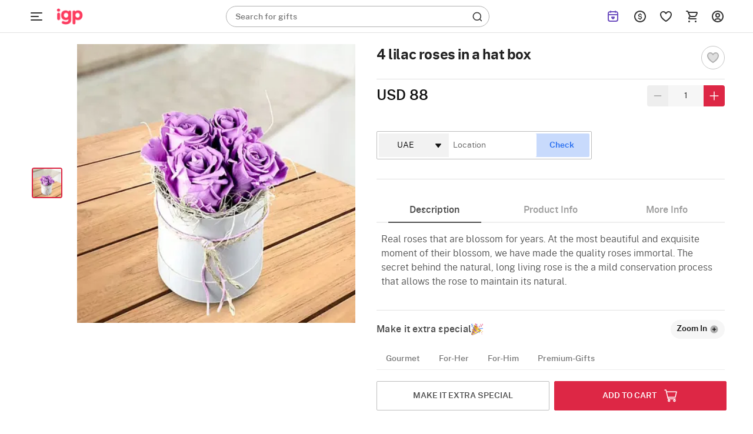

--- FILE ---
content_type: text/html; charset=utf-8
request_url: https://ae.igp.com/api/product/addons
body_size: 5457
content:
<input type="hidden" id="addonsList" value="For-Him,For-Her,Gourmet,Premium-Gifts"/>
        <div class="revamp-box" id="revamp-For-Him-box" data-group="For-Him" style="position: initial; width:calc(100% + 48px);">
            
            <div class="ao-p-card-revamp rebrand-ao-card" data-id="703610" id="ao-p-card-703610" data-name="Love You Beery Much Beer Mug" data-pers="false" data-steps="[]" data-addonposition="0"  data-price="4.5">
                <div class="card-revamp ">
                    <div class="relative o-hidden">
                        <img src="https://cdnnew.igp.com/f_auto,q_auto,t_pnoptprodlp/products/p-love-you-beery-much-beer-mug-401187-m.jpg" data-original="https://cdnnew.igp.com/f_auto,q_auto,t_pnoptprodlp/products/p-love-you-beery-much-beer-mug-401187-m.jpg" class="img-responsive lazy-load-image img lzy_img" alt="Love You Beery Much Beer Mug"/>
                    </div>
                    <div class="product-info-revamp relative">
                        <p class="ao-p-name-revamp  Paragraph-12-XS--Regular ">
                            Love You Beery Much Beer Mug
                        </p>
                        <p class="ao-p-price-revamp d-flex align-items-center Paragraph-12-XS--Semibold " id="ao-p-price-revamp-703610" data-price="4.5">
                            USD 4.5
                        </p>
                        <div class="add-ao-icon-revamp Paragraph-12-XS--Semibold " data-id="703610">
                            ADD
                        </div>
                    </div>
                </div>
            </div>
            
            
            <div class="ao-p-card-revamp rebrand-ao-card" data-id="727677" id="ao-p-card-727677" data-name="Cheers Mens Socks" data-pers="false" data-steps="[]" data-addonposition="1"  data-price="3">
                <div class="card-revamp ">
                    <div class="relative o-hidden">
                        <img src="https://cdnnew.igp.com/f_auto,q_auto,t_pnoptprodlp/products/p-cheers-mens-socks-435087-m.jpg" data-original="https://cdnnew.igp.com/f_auto,q_auto,t_pnoptprodlp/products/p-cheers-mens-socks-435087-m.jpg" class="img-responsive lazy-load-image img lzy_img" alt="Cheers Mens Socks"/>
                    </div>
                    <div class="product-info-revamp relative">
                        <p class="ao-p-name-revamp  Paragraph-12-XS--Regular ">
                            Cheers Mens Socks
                        </p>
                        <p class="ao-p-price-revamp d-flex align-items-center Paragraph-12-XS--Semibold " id="ao-p-price-revamp-727677" data-price="3">
                            USD 3
                        </p>
                        <div class="add-ao-icon-revamp Paragraph-12-XS--Semibold " data-id="727677">
                            ADD
                        </div>
                    </div>
                </div>
            </div>
            
            
            <div class="ao-p-card-revamp rebrand-ao-card" data-id="730092" id="ao-p-card-730092" data-name="Smart LED Temperature Bottle" data-pers="false" data-steps="[]" data-addonposition="2"  data-price="6.5">
                <div class="card-revamp ">
                    <div class="relative o-hidden">
                        <img src="https://cdnnew.igp.com/f_auto,q_auto,t_pnoptprodlp/products/p-smart-led-temperature-bottle-438628-m.jpg" data-original="https://cdnnew.igp.com/f_auto,q_auto,t_pnoptprodlp/products/p-smart-led-temperature-bottle-438628-m.jpg" class="img-responsive lazy-load-image img lzy_img" alt="Smart LED Temperature Bottle"/>
                    </div>
                    <div class="product-info-revamp relative">
                        <p class="ao-p-name-revamp  Paragraph-12-XS--Regular ">
                            Smart LED Temperature Bottle
                        </p>
                        <p class="ao-p-price-revamp d-flex align-items-center Paragraph-12-XS--Semibold " id="ao-p-price-revamp-730092" data-price="6.5">
                            USD 6.5
                        </p>
                        <div class="add-ao-icon-revamp Paragraph-12-XS--Semibold " data-id="730092">
                            ADD
                        </div>
                    </div>
                </div>
            </div>
            
            
            <div class="ao-p-card-revamp rebrand-ao-card" data-id="730093" id="ao-p-card-730093" data-name="Bold Scotch Perfume 50 ml - EDP" data-pers="false" data-steps="[]" data-addonposition="3"  data-price="9">
                <div class="card-revamp ">
                    <div class="relative o-hidden">
                        <img src="https://cdnnew.igp.com/f_auto,q_auto,t_pnoptprodlp/products/p-bold-scotch-perfume-50-ml-edp-438629-m.jpg" data-original="https://cdnnew.igp.com/f_auto,q_auto,t_pnoptprodlp/products/p-bold-scotch-perfume-50-ml-edp-438629-m.jpg" class="img-responsive lazy-load-image img lzy_img" alt="Bold Scotch Perfume 50 ml - EDP"/>
                    </div>
                    <div class="product-info-revamp relative">
                        <p class="ao-p-name-revamp  Paragraph-12-XS--Regular ">
                            Bold Scotch Perfume 50 ml - EDP
                        </p>
                        <p class="ao-p-price-revamp d-flex align-items-center Paragraph-12-XS--Semibold " id="ao-p-price-revamp-730093" data-price="9">
                            USD 9
                        </p>
                        <div class="add-ao-icon-revamp Paragraph-12-XS--Semibold " data-id="730093">
                            ADD
                        </div>
                    </div>
                </div>
            </div>
            
            
            <div class="ao-p-card-revamp rebrand-ao-card" data-id="730099" id="ao-p-card-730099" data-name="Love Is In The Air Valentint&#x27;s Day Ceramic Mug" data-pers="false" data-steps="[]" data-addonposition="4"  data-price="1.5">
                <div class="card-revamp ">
                    <div class="relative o-hidden">
                        <img src="https://cdnnew.igp.com/f_auto,q_auto,t_pnoptprodlp/products/p-love-is-in-the-air-valentint-s-day-ceramic-mug-438635-m.jpg" data-original="https://cdnnew.igp.com/f_auto,q_auto,t_pnoptprodlp/products/p-love-is-in-the-air-valentint-s-day-ceramic-mug-438635-m.jpg" class="img-responsive lazy-load-image img lzy_img" alt="Love Is In The Air Valentint&#x27;s Day Ceramic Mug"/>
                    </div>
                    <div class="product-info-revamp relative">
                        <p class="ao-p-name-revamp  Paragraph-12-XS--Regular ">
                            Love Is In The Air Valentint&#x27;s Day Ceramic Mug
                        </p>
                        <p class="ao-p-price-revamp d-flex align-items-center Paragraph-12-XS--Semibold " id="ao-p-price-revamp-730099" data-price="1.5">
                            USD 1.5
                        </p>
                        <div class="add-ao-icon-revamp Paragraph-12-XS--Semibold " data-id="730099">
                            ADD
                        </div>
                    </div>
                </div>
            </div>
            
            
            <div class="ao-p-card-revamp rebrand-ao-card" data-id="730123" id="ao-p-card-730123" data-name="Blue Vegan Leather Diary" data-pers="false" data-steps="[]" data-addonposition="5"  data-price="1.5">
                <div class="card-revamp ">
                    <div class="relative o-hidden">
                        <img src="https://cdnnew.igp.com/f_auto,q_auto,t_pnoptprodlp/products/p-blue-vegan-leather-diary-438659-m.jpg" data-original="https://cdnnew.igp.com/f_auto,q_auto,t_pnoptprodlp/products/p-blue-vegan-leather-diary-438659-m.jpg" class="img-responsive lazy-load-image img lzy_img" alt="Blue Vegan Leather Diary"/>
                    </div>
                    <div class="product-info-revamp relative">
                        <p class="ao-p-name-revamp  Paragraph-12-XS--Regular ">
                            Blue Vegan Leather Diary
                        </p>
                        <p class="ao-p-price-revamp d-flex align-items-center Paragraph-12-XS--Semibold " id="ao-p-price-revamp-730123" data-price="1.5">
                            USD 1.5
                        </p>
                        <div class="add-ao-icon-revamp Paragraph-12-XS--Semibold " data-id="730123">
                            ADD
                        </div>
                    </div>
                </div>
            </div>
            
        </div>
        <div class="revamp-box" id="revamp-For-Her-box" data-group="For-Her" style="position: initial; width:calc(100% + 48px);">
            
            <div class="ao-p-card-revamp rebrand-ao-card" data-id="578314" id="ao-p-card-578314" data-name="Heart Shape Earrings" data-pers="false" data-steps="[]" data-addonposition="0"  data-price="6">
                <div class="card-revamp ">
                    <div class="relative o-hidden">
                        <img src="https://cdnnew.igp.com/f_auto,q_auto,t_pnoptprodlp/products/p-heart-shape-earrings-131587-m.jpg" data-original="https://cdnnew.igp.com/f_auto,q_auto,t_pnoptprodlp/products/p-heart-shape-earrings-131587-m.jpg" class="img-responsive lazy-load-image img lzy_img" alt="Heart Shape Earrings"/>
                    </div>
                    <div class="product-info-revamp relative">
                        <p class="ao-p-name-revamp  Paragraph-12-XS--Regular ">
                            Heart Shape Earrings
                        </p>
                        <p class="ao-p-price-revamp d-flex align-items-center Paragraph-12-XS--Semibold " id="ao-p-price-revamp-578314" data-price="6">
                            USD 6
                        </p>
                        <div class="add-ao-icon-revamp Paragraph-12-XS--Semibold " data-id="578314">
                            ADD
                        </div>
                    </div>
                </div>
            </div>
            
            
            <div class="ao-p-card-revamp rebrand-ao-card" data-id="611685" id="ao-p-card-611685" data-name="Resin Heart Pendent" data-pers="false" data-steps="[]" data-addonposition="1"  data-price="4">
                <div class="card-revamp ">
                    <div class="relative o-hidden">
                        <img src="https://cdnnew.igp.com/f_auto,q_auto,t_pnoptprodlp/products/p-resin-heart-pendent-205580-m.jpg" data-original="https://cdnnew.igp.com/f_auto,q_auto,t_pnoptprodlp/products/p-resin-heart-pendent-205580-m.jpg" class="img-responsive lazy-load-image img lzy_img" alt="Resin Heart Pendent"/>
                    </div>
                    <div class="product-info-revamp relative">
                        <p class="ao-p-name-revamp  Paragraph-12-XS--Regular ">
                            Resin Heart Pendent
                        </p>
                        <p class="ao-p-price-revamp d-flex align-items-center Paragraph-12-XS--Semibold " id="ao-p-price-revamp-611685" data-price="4">
                            USD 4
                        </p>
                        <div class="add-ao-icon-revamp Paragraph-12-XS--Semibold " data-id="611685">
                            ADD
                        </div>
                    </div>
                </div>
            </div>
            
            
            <div class="ao-p-card-revamp rebrand-ao-card" data-id="639036" id="ao-p-card-639036" data-name="Heart Keychain" data-pers="false" data-steps="[]" data-addonposition="2"  data-price="4.5">
                <div class="card-revamp ">
                    <div class="relative o-hidden">
                        <img src="https://cdnnew.igp.com/f_auto,q_auto,t_pnoptprodlp/products/p-heart-keychain-273463-m.jpg" data-original="https://cdnnew.igp.com/f_auto,q_auto,t_pnoptprodlp/products/p-heart-keychain-273463-m.jpg" class="img-responsive lazy-load-image img lzy_img" alt="Heart Keychain"/>
                    </div>
                    <div class="product-info-revamp relative">
                        <p class="ao-p-name-revamp  Paragraph-12-XS--Regular ">
                            Heart Keychain
                        </p>
                        <p class="ao-p-price-revamp d-flex align-items-center Paragraph-12-XS--Semibold " id="ao-p-price-revamp-639036" data-price="4.5">
                            USD 4.5
                        </p>
                        <div class="add-ao-icon-revamp Paragraph-12-XS--Semibold " data-id="639036">
                            ADD
                        </div>
                    </div>
                </div>
            </div>
            
            
            <div class="ao-p-card-revamp rebrand-ao-card" data-id="727675" id="ao-p-card-727675" data-name="Crochet Daisy Bookmark" data-pers="false" data-steps="[]" data-addonposition="3"  data-price="2.5">
                <div class="card-revamp ">
                    <div class="relative o-hidden">
                        <img src="https://cdnnew.igp.com/f_auto,q_auto,t_pnoptprodlp/products/p-crochet-daisy-bookmark-435085-m.jpg" data-original="https://cdnnew.igp.com/f_auto,q_auto,t_pnoptprodlp/products/p-crochet-daisy-bookmark-435085-m.jpg" class="img-responsive lazy-load-image img lzy_img" alt="Crochet Daisy Bookmark"/>
                    </div>
                    <div class="product-info-revamp relative">
                        <p class="ao-p-name-revamp  Paragraph-12-XS--Regular ">
                            Crochet Daisy Bookmark
                        </p>
                        <p class="ao-p-price-revamp d-flex align-items-center Paragraph-12-XS--Semibold " id="ao-p-price-revamp-727675" data-price="2.5">
                            USD 2.5
                        </p>
                        <div class="add-ao-icon-revamp Paragraph-12-XS--Semibold " data-id="727675">
                            ADD
                        </div>
                    </div>
                </div>
            </div>
            
            
            <div class="ao-p-card-revamp rebrand-ao-card" data-id="604705" id="ao-p-card-604705" data-name="Trendy Dolphin Ring for Girls" data-pers="false" data-steps="[]" data-addonposition="4"  data-price="2.5">
                <div class="card-revamp ">
                    <div class="relative o-hidden">
                        <img src="https://cdnnew.igp.com/f_auto,q_auto,t_pnoptprodlp/products/p-trendy-dolphin-ring-for-girls-191793-m.jpg" data-original="https://cdnnew.igp.com/f_auto,q_auto,t_pnoptprodlp/products/p-trendy-dolphin-ring-for-girls-191793-m.jpg" class="img-responsive lazy-load-image img lzy_img" alt="Trendy Dolphin Ring for Girls"/>
                    </div>
                    <div class="product-info-revamp relative">
                        <p class="ao-p-name-revamp  Paragraph-12-XS--Regular ">
                            Trendy Dolphin Ring for Girls
                        </p>
                        <p class="ao-p-price-revamp d-flex align-items-center Paragraph-12-XS--Semibold " id="ao-p-price-revamp-604705" data-price="2.5">
                            USD 2.5
                        </p>
                        <div class="add-ao-icon-revamp Paragraph-12-XS--Semibold " data-id="604705">
                            ADD
                        </div>
                    </div>
                </div>
            </div>
            
            
            <div class="ao-p-card-revamp rebrand-ao-card" data-id="606259" id="ao-p-card-606259" data-name="Love Candles" data-pers="false" data-steps="[]" data-addonposition="5"  data-price="2.5">
                <div class="card-revamp ">
                    <div class="relative o-hidden">
                        <img src="https://cdnnew.igp.com/f_auto,q_auto,t_pnoptprodlp/products/p-love-candles-201376-m.jpg" data-original="https://cdnnew.igp.com/f_auto,q_auto,t_pnoptprodlp/products/p-love-candles-201376-m.jpg" class="img-responsive lazy-load-image img lzy_img" alt="Love Candles"/>
                    </div>
                    <div class="product-info-revamp relative">
                        <p class="ao-p-name-revamp  Paragraph-12-XS--Regular ">
                            Love Candles
                        </p>
                        <p class="ao-p-price-revamp d-flex align-items-center Paragraph-12-XS--Semibold " id="ao-p-price-revamp-606259" data-price="2.5">
                            USD 2.5
                        </p>
                        <div class="add-ao-icon-revamp Paragraph-12-XS--Semibold " data-id="606259">
                            ADD
                        </div>
                    </div>
                </div>
            </div>
            
            
            <div class="ao-p-card-revamp rebrand-ao-card" data-id="703851" id="ao-p-card-703851" data-name="XOXO Metal Heart Keychain" data-pers="false" data-steps="[]" data-addonposition="6"  data-price="3">
                <div class="card-revamp ">
                    <div class="relative o-hidden">
                        <img src="https://cdnnew.igp.com/f_auto,q_auto,t_pnoptprodlp/products/p-xoxo-metal-heart-keychain-401454-m.jpg" data-original="https://cdnnew.igp.com/f_auto,q_auto,t_pnoptprodlp/products/p-xoxo-metal-heart-keychain-401454-m.jpg" class="img-responsive lazy-load-image img lzy_img" alt="XOXO Metal Heart Keychain"/>
                    </div>
                    <div class="product-info-revamp relative">
                        <p class="ao-p-name-revamp  Paragraph-12-XS--Regular ">
                            XOXO Metal Heart Keychain
                        </p>
                        <p class="ao-p-price-revamp d-flex align-items-center Paragraph-12-XS--Semibold " id="ao-p-price-revamp-703851" data-price="3">
                            USD 3
                        </p>
                        <div class="add-ao-icon-revamp Paragraph-12-XS--Semibold " data-id="703851">
                            ADD
                        </div>
                    </div>
                </div>
            </div>
            
            
            <div class="ao-p-card-revamp rebrand-ao-card" data-id="709052" id="ao-p-card-709052" data-name="Macrame Rainbow Keychain" data-pers="false" data-steps="[]" data-addonposition="7"  data-price="3">
                <div class="card-revamp ">
                    <div class="relative o-hidden">
                        <img src="https://cdnnew.igp.com/f_auto,q_auto,t_pnoptprodlp/products/p-macrame-rainbow-keychain-409952-m.jpg" data-original="https://cdnnew.igp.com/f_auto,q_auto,t_pnoptprodlp/products/p-macrame-rainbow-keychain-409952-m.jpg" class="img-responsive lazy-load-image img lzy_img" alt="Macrame Rainbow Keychain"/>
                    </div>
                    <div class="product-info-revamp relative">
                        <p class="ao-p-name-revamp  Paragraph-12-XS--Regular ">
                            Macrame Rainbow Keychain
                        </p>
                        <p class="ao-p-price-revamp d-flex align-items-center Paragraph-12-XS--Semibold " id="ao-p-price-revamp-709052" data-price="3">
                            USD 3
                        </p>
                        <div class="add-ao-icon-revamp Paragraph-12-XS--Semibold " data-id="709052">
                            ADD
                        </div>
                    </div>
                </div>
            </div>
            
            
            <div class="ao-p-card-revamp rebrand-ao-card" data-id="721956" id="ao-p-card-721956" data-name="Rose Shaped Set Of 3 Small Silver Candles" data-pers="false" data-steps="[]" data-addonposition="8"  data-price="3">
                <div class="card-revamp ">
                    <div class="relative o-hidden">
                        <img src="https://cdnnew.igp.com/f_auto,q_auto,t_pnoptprodlp/products/p-rose-shaped-set-of-3-small-silver-candles-425182-m.jpg" data-original="https://cdnnew.igp.com/f_auto,q_auto,t_pnoptprodlp/products/p-rose-shaped-set-of-3-small-silver-candles-425182-m.jpg" class="img-responsive lazy-load-image img lzy_img" alt="Rose Shaped Set Of 3 Small Silver Candles"/>
                    </div>
                    <div class="product-info-revamp relative">
                        <p class="ao-p-name-revamp  Paragraph-12-XS--Regular ">
                            Rose Shaped Set Of 3 Small Silver Candles
                        </p>
                        <p class="ao-p-price-revamp d-flex align-items-center Paragraph-12-XS--Semibold " id="ao-p-price-revamp-721956" data-price="3">
                            USD 3
                        </p>
                        <div class="add-ao-icon-revamp Paragraph-12-XS--Semibold " data-id="721956">
                            ADD
                        </div>
                    </div>
                </div>
            </div>
            
            
            <div class="ao-p-card-revamp rebrand-ao-card" data-id="730090" id="ao-p-card-730090" data-name="Graceful Gold Butterfly Pendant Necklace" data-pers="false" data-steps="[]" data-addonposition="9"  data-price="3">
                <div class="card-revamp ">
                    <div class="relative o-hidden">
                        <img src="https://cdnnew.igp.com/f_auto,q_auto,t_pnoptprodlp/products/p-graceful-gold-butterfly-pendant-necklace-438626-m.jpg" data-original="https://cdnnew.igp.com/f_auto,q_auto,t_pnoptprodlp/products/p-graceful-gold-butterfly-pendant-necklace-438626-m.jpg" class="img-responsive lazy-load-image img lzy_img" alt="Graceful Gold Butterfly Pendant Necklace"/>
                    </div>
                    <div class="product-info-revamp relative">
                        <p class="ao-p-name-revamp  Paragraph-12-XS--Regular ">
                            Graceful Gold Butterfly Pendant Necklace
                        </p>
                        <p class="ao-p-price-revamp d-flex align-items-center Paragraph-12-XS--Semibold " id="ao-p-price-revamp-730090" data-price="3">
                            USD 3
                        </p>
                        <div class="add-ao-icon-revamp Paragraph-12-XS--Semibold " data-id="730090">
                            ADD
                        </div>
                    </div>
                </div>
            </div>
            
            
            <div class="ao-p-card-revamp rebrand-ao-card" data-id="730094" id="ao-p-card-730094" data-name="Contemporary Styled Heart Shaped Danglers" data-pers="false" data-steps="[]" data-addonposition="10"  data-price="3">
                <div class="card-revamp ">
                    <div class="relative o-hidden">
                        <img src="https://cdnnew.igp.com/f_auto,q_auto,t_pnoptprodlp/products/p-contemporary-styled-heart-shaped-danglers-438630-m.jpg" data-original="https://cdnnew.igp.com/f_auto,q_auto,t_pnoptprodlp/products/p-contemporary-styled-heart-shaped-danglers-438630-m.jpg" class="img-responsive lazy-load-image img lzy_img" alt="Contemporary Styled Heart Shaped Danglers"/>
                    </div>
                    <div class="product-info-revamp relative">
                        <p class="ao-p-name-revamp  Paragraph-12-XS--Regular ">
                            Contemporary Styled Heart Shaped Danglers
                        </p>
                        <p class="ao-p-price-revamp d-flex align-items-center Paragraph-12-XS--Semibold " id="ao-p-price-revamp-730094" data-price="3">
                            USD 3
                        </p>
                        <div class="add-ao-icon-revamp Paragraph-12-XS--Semibold " data-id="730094">
                            ADD
                        </div>
                    </div>
                </div>
            </div>
            
            
            <div class="ao-p-card-revamp rebrand-ao-card" data-id="730098" id="ao-p-card-730098" data-name="Striking Tequila Perfume 50 ml - EDP" data-pers="false" data-steps="[]" data-addonposition="11"  data-price="9">
                <div class="card-revamp ">
                    <div class="relative o-hidden">
                        <img src="https://cdnnew.igp.com/f_auto,q_auto,t_pnoptprodlp/products/p-striking-tequila-perfume-50-ml-edp-438634-m.jpg" data-original="https://cdnnew.igp.com/f_auto,q_auto,t_pnoptprodlp/products/p-striking-tequila-perfume-50-ml-edp-438634-m.jpg" class="img-responsive lazy-load-image img lzy_img" alt="Striking Tequila Perfume 50 ml - EDP"/>
                    </div>
                    <div class="product-info-revamp relative">
                        <p class="ao-p-name-revamp  Paragraph-12-XS--Regular ">
                            Striking Tequila Perfume 50 ml - EDP
                        </p>
                        <p class="ao-p-price-revamp d-flex align-items-center Paragraph-12-XS--Semibold " id="ao-p-price-revamp-730098" data-price="9">
                            USD 9
                        </p>
                        <div class="add-ao-icon-revamp Paragraph-12-XS--Semibold " data-id="730098">
                            ADD
                        </div>
                    </div>
                </div>
            </div>
            
            
            <div class="ao-p-card-revamp rebrand-ao-card" data-id="730102" id="ao-p-card-730102" data-name="Moon N Star Fashion Ring for Girls" data-pers="false" data-steps="[]" data-addonposition="12"  data-price="1.5">
                <div class="card-revamp ">
                    <div class="relative o-hidden">
                        <img src="https://cdnnew.igp.com/f_auto,q_auto,t_pnoptprodlp/products/p-moon-n-star-fashion-ring-for-girls-438638-m.jpg" data-original="https://cdnnew.igp.com/f_auto,q_auto,t_pnoptprodlp/products/p-moon-n-star-fashion-ring-for-girls-438638-m.jpg" class="img-responsive lazy-load-image img lzy_img" alt="Moon N Star Fashion Ring for Girls"/>
                    </div>
                    <div class="product-info-revamp relative">
                        <p class="ao-p-name-revamp  Paragraph-12-XS--Regular ">
                            Moon N Star Fashion Ring for Girls
                        </p>
                        <p class="ao-p-price-revamp d-flex align-items-center Paragraph-12-XS--Semibold " id="ao-p-price-revamp-730102" data-price="1.5">
                            USD 1.5
                        </p>
                        <div class="add-ao-icon-revamp Paragraph-12-XS--Semibold " data-id="730102">
                            ADD
                        </div>
                    </div>
                </div>
            </div>
            
            
            <div class="ao-p-card-revamp rebrand-ao-card" data-id="730103" id="ao-p-card-730103" data-name="Rose Gold-plated Infinity Pendant Necklace" data-pers="false" data-steps="[]" data-addonposition="13"  data-price="2">
                <div class="card-revamp ">
                    <div class="relative o-hidden">
                        <img src="https://cdnnew.igp.com/f_auto,q_auto,t_pnoptprodlp/products/p-rose-gold-plated-infinity-pendant-necklace-438639-m.jpg" data-original="https://cdnnew.igp.com/f_auto,q_auto,t_pnoptprodlp/products/p-rose-gold-plated-infinity-pendant-necklace-438639-m.jpg" class="img-responsive lazy-load-image img lzy_img" alt="Rose Gold-plated Infinity Pendant Necklace"/>
                    </div>
                    <div class="product-info-revamp relative">
                        <p class="ao-p-name-revamp  Paragraph-12-XS--Regular ">
                            Rose Gold-plated Infinity Pendant Necklace
                        </p>
                        <p class="ao-p-price-revamp d-flex align-items-center Paragraph-12-XS--Semibold " id="ao-p-price-revamp-730103" data-price="2">
                            USD 2
                        </p>
                        <div class="add-ao-icon-revamp Paragraph-12-XS--Semibold " data-id="730103">
                            ADD
                        </div>
                    </div>
                </div>
            </div>
            
            
            <div class="ao-p-card-revamp rebrand-ao-card" data-id="730104" id="ao-p-card-730104" data-name="Sapphire Pendant Chain" data-pers="false" data-steps="[]" data-addonposition="14"  data-price="4.5">
                <div class="card-revamp ">
                    <div class="relative o-hidden">
                        <img src="https://cdnnew.igp.com/f_auto,q_auto,t_pnoptprodlp/products/p-sapphire-pendant-chain-438640-m.jpg" data-original="https://cdnnew.igp.com/f_auto,q_auto,t_pnoptprodlp/products/p-sapphire-pendant-chain-438640-m.jpg" class="img-responsive lazy-load-image img lzy_img" alt="Sapphire Pendant Chain"/>
                    </div>
                    <div class="product-info-revamp relative">
                        <p class="ao-p-name-revamp  Paragraph-12-XS--Regular ">
                            Sapphire Pendant Chain
                        </p>
                        <p class="ao-p-price-revamp d-flex align-items-center Paragraph-12-XS--Semibold " id="ao-p-price-revamp-730104" data-price="4.5">
                            USD 4.5
                        </p>
                        <div class="add-ao-icon-revamp Paragraph-12-XS--Semibold " data-id="730104">
                            ADD
                        </div>
                    </div>
                </div>
            </div>
            
            
            <div class="ao-p-card-revamp rebrand-ao-card" data-id="730106" id="ao-p-card-730106" data-name="Heartful Sips Can" data-pers="false" data-steps="[]" data-addonposition="15"  data-price="8">
                <div class="card-revamp ">
                    <div class="relative o-hidden">
                        <img src="https://cdnnew.igp.com/f_auto,q_auto,t_pnoptprodlp/products/p-heartful-sips-can-438642-m.jpg" data-original="https://cdnnew.igp.com/f_auto,q_auto,t_pnoptprodlp/products/p-heartful-sips-can-438642-m.jpg" class="img-responsive lazy-load-image img lzy_img" alt="Heartful Sips Can"/>
                    </div>
                    <div class="product-info-revamp relative">
                        <p class="ao-p-name-revamp  Paragraph-12-XS--Regular ">
                            Heartful Sips Can
                        </p>
                        <p class="ao-p-price-revamp d-flex align-items-center Paragraph-12-XS--Semibold " id="ao-p-price-revamp-730106" data-price="8">
                            USD 8
                        </p>
                        <div class="add-ao-icon-revamp Paragraph-12-XS--Semibold " data-id="730106">
                            ADD
                        </div>
                    </div>
                </div>
            </div>
            
        </div>
        <div class="revamp-box" id="revamp-Gourmet-box" data-group="Gourmet" style="position: initial; width:calc(100% + 48px);">
            
            <div class="ao-p-card-revamp rebrand-ao-card" data-id="640062" id="ao-p-card-640062" data-name="Lindt Lindor Chocolate Heart Tin Box" data-pers="false" data-steps="[]" data-addonposition="0"  data-price="5.5">
                <div class="card-revamp ">
                    <div class="relative o-hidden">
                        <img src="https://cdnnew.igp.com/f_auto,q_auto,t_pnoptprodlp/products/p-lindt-lindor-chocolate-heart-tin-box-274575-m.jpg" data-original="https://cdnnew.igp.com/f_auto,q_auto,t_pnoptprodlp/products/p-lindt-lindor-chocolate-heart-tin-box-274575-m.jpg" class="img-responsive lazy-load-image img lzy_img" alt="Lindt Lindor Chocolate Heart Tin Box"/>
                    </div>
                    <div class="product-info-revamp relative">
                        <p class="ao-p-name-revamp  Paragraph-12-XS--Regular ">
                            Lindt Lindor Chocolate Heart Tin Box
                        </p>
                        <p class="ao-p-price-revamp d-flex align-items-center Paragraph-12-XS--Semibold " id="ao-p-price-revamp-640062" data-price="5.5">
                            USD 5.5
                        </p>
                        <div class="add-ao-icon-revamp Paragraph-12-XS--Semibold " data-id="640062">
                            ADD
                        </div>
                    </div>
                </div>
            </div>
            
            
            <div class="ao-p-card-revamp rebrand-ao-card" data-id="582475" id="ao-p-card-582475" data-name="Choco-Coated Almonds" data-pers="false" data-steps="[]" data-addonposition="1"  data-price="2.5">
                <div class="card-revamp ">
                    <div class="relative o-hidden">
                        <img src="https://cdnnew.igp.com/f_auto,q_auto,t_pnoptprodlp/products/p-choco-coated-almonds-140297-m.jpg" data-original="https://cdnnew.igp.com/f_auto,q_auto,t_pnoptprodlp/products/p-choco-coated-almonds-140297-m.jpg" class="img-responsive lazy-load-image img lzy_img" alt="Choco-Coated Almonds"/>
                    </div>
                    <div class="product-info-revamp relative">
                        <p class="ao-p-name-revamp  Paragraph-12-XS--Regular ">
                            Choco-Coated Almonds
                        </p>
                        <p class="ao-p-price-revamp d-flex align-items-center Paragraph-12-XS--Semibold " id="ao-p-price-revamp-582475" data-price="2.5">
                            USD 2.5
                        </p>
                        <div class="add-ao-icon-revamp Paragraph-12-XS--Semibold " data-id="582475">
                            ADD
                        </div>
                    </div>
                </div>
            </div>
            
            
            <div class="ao-p-card-revamp rebrand-ao-card" data-id="582278" id="ao-p-card-582278" data-name="Center Filled Choco-Cookies" data-pers="false" data-steps="[]" data-addonposition="2"  data-price="1.5">
                <div class="card-revamp ">
                    <div class="relative o-hidden">
                        <img src="https://cdnnew.igp.com/f_auto,q_auto,t_pnoptprodlp/products/p-center-filled-choco-cookies-139940-m.jpg" data-original="https://cdnnew.igp.com/f_auto,q_auto,t_pnoptprodlp/products/p-center-filled-choco-cookies-139940-m.jpg" class="img-responsive lazy-load-image img lzy_img" alt="Center Filled Choco-Cookies"/>
                    </div>
                    <div class="product-info-revamp relative">
                        <p class="ao-p-name-revamp  Paragraph-12-XS--Regular ">
                            Center Filled Choco-Cookies
                        </p>
                        <p class="ao-p-price-revamp d-flex align-items-center Paragraph-12-XS--Semibold " id="ao-p-price-revamp-582278" data-price="1.5">
                            USD 1.5
                        </p>
                        <div class="add-ao-icon-revamp Paragraph-12-XS--Semibold " data-id="582278">
                            ADD
                        </div>
                    </div>
                </div>
            </div>
            
            
            <div class="ao-p-card-revamp rebrand-ao-card" data-id="603024" id="ao-p-card-603024" data-name="Assorted Baklava" data-pers="false" data-steps="[]" data-addonposition="3"  data-price="9">
                <div class="card-revamp ">
                    <div class="relative o-hidden">
                        <img src="https://cdnnew.igp.com/f_auto,q_auto,t_pnoptprodlp/products/p-assorted-baklava-196055-m.jpg" data-original="https://cdnnew.igp.com/f_auto,q_auto,t_pnoptprodlp/products/p-assorted-baklava-196055-m.jpg" class="img-responsive lazy-load-image img lzy_img" alt="Assorted Baklava"/>
                    </div>
                    <div class="product-info-revamp relative">
                        <p class="ao-p-name-revamp  Paragraph-12-XS--Regular ">
                            Assorted Baklava
                        </p>
                        <p class="ao-p-price-revamp d-flex align-items-center Paragraph-12-XS--Semibold " id="ao-p-price-revamp-603024" data-price="9">
                            USD 9
                        </p>
                        <div class="add-ao-icon-revamp Paragraph-12-XS--Semibold " data-id="603024">
                            ADD
                        </div>
                    </div>
                </div>
            </div>
            
            
            <div class="ao-p-card-revamp rebrand-ao-card" data-id="724618" id="ao-p-card-724618" data-name="Pistachio Kunafa Chocolate 40g" data-pers="false" data-steps="[]" data-addonposition="4"  data-price="3">
                <div class="card-revamp ">
                    <div class="relative o-hidden">
                        <img src="https://cdnnew.igp.com/f_auto,q_auto,t_pnoptprodlp/products/p-pistachio-kunafa-chocolate-40g-430109-m.jpg" data-original="https://cdnnew.igp.com/f_auto,q_auto,t_pnoptprodlp/products/p-pistachio-kunafa-chocolate-40g-430109-m.jpg" class="img-responsive lazy-load-image img lzy_img" alt="Pistachio Kunafa Chocolate 40g"/>
                    </div>
                    <div class="product-info-revamp relative">
                        <p class="ao-p-name-revamp  Paragraph-12-XS--Regular ">
                            Pistachio Kunafa Chocolate 40g
                        </p>
                        <p class="ao-p-price-revamp d-flex align-items-center Paragraph-12-XS--Semibold " id="ao-p-price-revamp-724618" data-price="3">
                            USD 3
                        </p>
                        <div class="add-ao-icon-revamp Paragraph-12-XS--Semibold " data-id="724618">
                            ADD
                        </div>
                    </div>
                </div>
            </div>
            
            
            <div class="ao-p-card-revamp rebrand-ao-card" data-id="724813" id="ao-p-card-724813" data-name="Premium Dryfruit Combo" data-pers="false" data-steps="[]" data-addonposition="5"  data-price="6.5">
                <div class="card-revamp ">
                    <div class="relative o-hidden">
                        <img src="https://cdnnew.igp.com/f_auto,q_auto,t_pnoptprodlp/products/p-premium-dryfruit-combo-430482-m.jpg" data-original="https://cdnnew.igp.com/f_auto,q_auto,t_pnoptprodlp/products/p-premium-dryfruit-combo-430482-m.jpg" class="img-responsive lazy-load-image img lzy_img" alt="Premium Dryfruit Combo"/>
                    </div>
                    <div class="product-info-revamp relative">
                        <p class="ao-p-name-revamp  Paragraph-12-XS--Regular ">
                            Premium Dryfruit Combo
                        </p>
                        <p class="ao-p-price-revamp d-flex align-items-center Paragraph-12-XS--Semibold " id="ao-p-price-revamp-724813" data-price="6.5">
                            USD 6.5
                        </p>
                        <div class="add-ao-icon-revamp Paragraph-12-XS--Semibold " data-id="724813">
                            ADD
                        </div>
                    </div>
                </div>
            </div>
            
            
            <div class="ao-p-card-revamp rebrand-ao-card" data-id="725905" id="ao-p-card-725905" data-name="Hibiscus &amp; Blue Pea Floral Tea Combo" data-pers="false" data-steps="[]" data-addonposition="6"  data-price="12.5">
                <div class="card-revamp ">
                    <div class="relative o-hidden">
                        <img src="https://cdnnew.igp.com/f_auto,q_auto,t_pnoptprodlp/products/p-hibiscus-blue-pea-floral-tea-combo-431821-m.jpg" data-original="https://cdnnew.igp.com/f_auto,q_auto,t_pnoptprodlp/products/p-hibiscus-blue-pea-floral-tea-combo-431821-m.jpg" class="img-responsive lazy-load-image img lzy_img" alt="Hibiscus &amp; Blue Pea Floral Tea Combo"/>
                    </div>
                    <div class="product-info-revamp relative">
                        <p class="ao-p-name-revamp  Paragraph-12-XS--Regular ">
                            Hibiscus &amp; Blue Pea Floral Tea Combo
                        </p>
                        <p class="ao-p-price-revamp d-flex align-items-center Paragraph-12-XS--Semibold " id="ao-p-price-revamp-725905" data-price="12.5">
                            USD 12.5
                        </p>
                        <div class="add-ao-icon-revamp Paragraph-12-XS--Semibold " data-id="725905">
                            ADD
                        </div>
                    </div>
                </div>
            </div>
            
            
            <div class="ao-p-card-revamp rebrand-ao-card" data-id="708400" id="ao-p-card-708400" data-name="Masqa Butter Cookies Tin" data-pers="false" data-steps="[]" data-addonposition="7"  data-price="3">
                <div class="card-revamp ">
                    <div class="relative o-hidden">
                        <img src="https://cdnnew.igp.com/f_auto,q_auto,t_pnoptprodlp/products/p-masqa-butter-cookies-tin-408984-m.jpg" data-original="https://cdnnew.igp.com/f_auto,q_auto,t_pnoptprodlp/products/p-masqa-butter-cookies-tin-408984-m.jpg" class="img-responsive lazy-load-image img lzy_img" alt="Masqa Butter Cookies Tin"/>
                    </div>
                    <div class="product-info-revamp relative">
                        <p class="ao-p-name-revamp  Paragraph-12-XS--Regular ">
                            Masqa Butter Cookies Tin
                        </p>
                        <p class="ao-p-price-revamp d-flex align-items-center Paragraph-12-XS--Semibold " id="ao-p-price-revamp-708400" data-price="3">
                            USD 3
                        </p>
                        <div class="add-ao-icon-revamp Paragraph-12-XS--Semibold " data-id="708400">
                            ADD
                        </div>
                    </div>
                </div>
            </div>
            
            
            <div class="ao-p-card-revamp rebrand-ao-card" data-id="726761" id="ao-p-card-726761" data-name="Masqa Chocolate Bars 4pcs" data-pers="false" data-steps="[]" data-addonposition="8"  data-price="6">
                <div class="card-revamp ">
                    <div class="relative o-hidden">
                        <img src="https://cdnnew.igp.com/f_auto,q_auto,t_pnoptprodlp/products/p-masqa-chocolate-bars-4pcs-433316-m.jpg" data-original="https://cdnnew.igp.com/f_auto,q_auto,t_pnoptprodlp/products/p-masqa-chocolate-bars-4pcs-433316-m.jpg" class="img-responsive lazy-load-image img lzy_img" alt="Masqa Chocolate Bars 4pcs"/>
                    </div>
                    <div class="product-info-revamp relative">
                        <p class="ao-p-name-revamp  Paragraph-12-XS--Regular ">
                            Masqa Chocolate Bars 4pcs
                        </p>
                        <p class="ao-p-price-revamp d-flex align-items-center Paragraph-12-XS--Semibold " id="ao-p-price-revamp-726761" data-price="6">
                            USD 6
                        </p>
                        <div class="add-ao-icon-revamp Paragraph-12-XS--Semibold " data-id="726761">
                            ADD
                        </div>
                    </div>
                </div>
            </div>
            
            
            <div class="ao-p-card-revamp rebrand-ao-card" data-id="631629" id="ao-p-card-631629" data-name="Premium Almonds &amp; Cashews 200g" data-pers="false" data-steps="[]" data-addonposition="9"  data-price="5.5">
                <div class="card-revamp ">
                    <div class="relative o-hidden">
                        <img src="https://cdnnew.igp.com/f_auto,q_auto,t_pnoptprodlp/products/p-premium-almonds-cashews-200g-263660-m.jpg" data-original="https://cdnnew.igp.com/f_auto,q_auto,t_pnoptprodlp/products/p-premium-almonds-cashews-200g-263660-m.jpg" class="img-responsive lazy-load-image img lzy_img" alt="Premium Almonds &amp; Cashews 200g"/>
                    </div>
                    <div class="product-info-revamp relative">
                        <p class="ao-p-name-revamp  Paragraph-12-XS--Regular ">
                            Premium Almonds &amp; Cashews 200g
                        </p>
                        <p class="ao-p-price-revamp d-flex align-items-center Paragraph-12-XS--Semibold " id="ao-p-price-revamp-631629" data-price="5.5">
                            USD 5.5
                        </p>
                        <div class="add-ao-icon-revamp Paragraph-12-XS--Semibold " data-id="631629">
                            ADD
                        </div>
                    </div>
                </div>
            </div>
            
            
            <div class="ao-p-card-revamp rebrand-ao-card" data-id="635996" id="ao-p-card-635996" data-name="Healthy Mix &amp; Pistachio Combo" data-pers="false" data-steps="[]" data-addonposition="10"  data-price="5.5">
                <div class="card-revamp ">
                    <div class="relative o-hidden">
                        <img src="https://cdnnew.igp.com/f_auto,q_auto,t_pnoptprodlp/products/p-healthy-mix-pistachio-combo-268774-m.jpg" data-original="https://cdnnew.igp.com/f_auto,q_auto,t_pnoptprodlp/products/p-healthy-mix-pistachio-combo-268774-m.jpg" class="img-responsive lazy-load-image img lzy_img" alt="Healthy Mix &amp; Pistachio Combo"/>
                    </div>
                    <div class="product-info-revamp relative">
                        <p class="ao-p-name-revamp  Paragraph-12-XS--Regular ">
                            Healthy Mix &amp; Pistachio Combo
                        </p>
                        <p class="ao-p-price-revamp d-flex align-items-center Paragraph-12-XS--Semibold " id="ao-p-price-revamp-635996" data-price="5.5">
                            USD 5.5
                        </p>
                        <div class="add-ao-icon-revamp Paragraph-12-XS--Semibold " data-id="635996">
                            ADD
                        </div>
                    </div>
                </div>
            </div>
            
            
            <div class="ao-p-card-revamp rebrand-ao-card" data-id="694787" id="ao-p-card-694787" data-name="Instant Coffee Jar 50g" data-pers="false" data-steps="[]" data-addonposition="11"  data-price="2">
                <div class="card-revamp ">
                    <div class="relative o-hidden">
                        <img src="https://cdnnew.igp.com/f_auto,q_auto,t_pnoptprodlp/products/p-instant-coffee-jar-50g-387739-m.jpg" data-original="https://cdnnew.igp.com/f_auto,q_auto,t_pnoptprodlp/products/p-instant-coffee-jar-50g-387739-m.jpg" class="img-responsive lazy-load-image img lzy_img" alt="Instant Coffee Jar 50g"/>
                    </div>
                    <div class="product-info-revamp relative">
                        <p class="ao-p-name-revamp  Paragraph-12-XS--Regular ">
                            Instant Coffee Jar 50g
                        </p>
                        <p class="ao-p-price-revamp d-flex align-items-center Paragraph-12-XS--Semibold " id="ao-p-price-revamp-694787" data-price="2">
                            USD 2
                        </p>
                        <div class="add-ao-icon-revamp Paragraph-12-XS--Semibold " data-id="694787">
                            ADD
                        </div>
                    </div>
                </div>
            </div>
            
        </div>
        <div class="revamp-box" id="revamp-Premium-Gifts-box" data-group="Premium-Gifts" style="position: initial; width:calc(100% + 48px);">
            
            <div class="ao-p-card-revamp rebrand-ao-card" data-id="716804" id="ao-p-card-716804" data-name="Reed Diffuser Potpourri Set" data-pers="false" data-steps="[]" data-addonposition="0"  data-price="6.5">
                <div class="card-revamp ">
                    <div class="relative o-hidden">
                        <img src="https://cdnnew.igp.com/f_auto,q_auto,t_pnoptprodlp/products/p-reed-diffuser-potpourri-set-419872-m.jpg" data-original="https://cdnnew.igp.com/f_auto,q_auto,t_pnoptprodlp/products/p-reed-diffuser-potpourri-set-419872-m.jpg" class="img-responsive lazy-load-image img lzy_img" alt="Reed Diffuser Potpourri Set"/>
                    </div>
                    <div class="product-info-revamp relative">
                        <p class="ao-p-name-revamp  Paragraph-12-XS--Regular ">
                            Reed Diffuser Potpourri Set
                        </p>
                        <p class="ao-p-price-revamp d-flex align-items-center Paragraph-12-XS--Semibold " id="ao-p-price-revamp-716804" data-price="6.5">
                            USD 6.5
                        </p>
                        <div class="add-ao-icon-revamp Paragraph-12-XS--Semibold " data-id="716804">
                            ADD
                        </div>
                    </div>
                </div>
            </div>
            
            
            <div class="ao-p-card-revamp rebrand-ao-card" data-id="727678" id="ao-p-card-727678" data-name="Couples Matte Gold Bracelet &amp; Pendant Chain Set" data-pers="false" data-steps="[]" data-addonposition="1"  data-price="8">
                <div class="card-revamp ">
                    <div class="relative o-hidden">
                        <img src="https://cdnnew.igp.com/f_auto,q_auto,t_pnoptprodlp/products/p-couples-matte-gold-bracelet-pendant-chain-set-435088-m.jpg" data-original="https://cdnnew.igp.com/f_auto,q_auto,t_pnoptprodlp/products/p-couples-matte-gold-bracelet-pendant-chain-set-435088-m.jpg" class="img-responsive lazy-load-image img lzy_img" alt="Couples Matte Gold Bracelet &amp; Pendant Chain Set"/>
                    </div>
                    <div class="product-info-revamp relative">
                        <p class="ao-p-name-revamp  Paragraph-12-XS--Regular ">
                            Couples Matte Gold Bracelet &amp; Pendant Chain Set
                        </p>
                        <p class="ao-p-price-revamp d-flex align-items-center Paragraph-12-XS--Semibold " id="ao-p-price-revamp-727678" data-price="8">
                            USD 8
                        </p>
                        <div class="add-ao-icon-revamp Paragraph-12-XS--Semibold " data-id="727678">
                            ADD
                        </div>
                    </div>
                </div>
            </div>
            
            
            <div class="ao-p-card-revamp rebrand-ao-card" data-id="730096" id="ao-p-card-730096" data-name="Mr. And Mrs. Passport Cover - Set Of 2" data-pers="false" data-steps="[]" data-addonposition="2"  data-price="15.5">
                <div class="card-revamp ">
                    <div class="relative o-hidden">
                        <img src="https://cdnnew.igp.com/f_auto,q_auto,t_pnoptprodlp/products/p-mr-and-mrs-passport-cover-set-of-2-438632-m.jpg" data-original="https://cdnnew.igp.com/f_auto,q_auto,t_pnoptprodlp/products/p-mr-and-mrs-passport-cover-set-of-2-438632-m.jpg" class="img-responsive lazy-load-image img lzy_img" alt="Mr. And Mrs. Passport Cover - Set Of 2"/>
                    </div>
                    <div class="product-info-revamp relative">
                        <p class="ao-p-name-revamp  Paragraph-12-XS--Regular ">
                            Mr. And Mrs. Passport Cover - Set Of 2
                        </p>
                        <p class="ao-p-price-revamp d-flex align-items-center Paragraph-12-XS--Semibold " id="ao-p-price-revamp-730096" data-price="15.5">
                            USD 15.5
                        </p>
                        <div class="add-ao-icon-revamp Paragraph-12-XS--Semibold " data-id="730096">
                            ADD
                        </div>
                    </div>
                </div>
            </div>
            
            
            <div class="ao-p-card-revamp rebrand-ao-card" data-id="730097" id="ao-p-card-730097" data-name="Premium Vegan Leather Wallet Set For Men - Tan" data-pers="false" data-steps="[]" data-addonposition="3"  data-price="9.5">
                <div class="card-revamp ">
                    <div class="relative o-hidden">
                        <img src="https://cdnnew.igp.com/f_auto,q_auto,t_pnoptprodlp/products/p-premium-vegan-leather-wallet-set-for-men-tan-438633-m.jpg" data-original="https://cdnnew.igp.com/f_auto,q_auto,t_pnoptprodlp/products/p-premium-vegan-leather-wallet-set-for-men-tan-438633-m.jpg" class="img-responsive lazy-load-image img lzy_img" alt="Premium Vegan Leather Wallet Set For Men - Tan"/>
                    </div>
                    <div class="product-info-revamp relative">
                        <p class="ao-p-name-revamp  Paragraph-12-XS--Regular ">
                            Premium Vegan Leather Wallet Set For Men - Tan
                        </p>
                        <p class="ao-p-price-revamp d-flex align-items-center Paragraph-12-XS--Semibold " id="ao-p-price-revamp-730097" data-price="9.5">
                            USD 9.5
                        </p>
                        <div class="add-ao-icon-revamp Paragraph-12-XS--Semibold " data-id="730097">
                            ADD
                        </div>
                    </div>
                </div>
            </div>
            
            
            <div class="ao-p-card-revamp rebrand-ao-card" data-id="730101" id="ao-p-card-730101" data-name="Elegant Glide Metal Fountain Pen" data-pers="false" data-steps="[]" data-addonposition="4"  data-price="7">
                <div class="card-revamp ">
                    <div class="relative o-hidden">
                        <img src="https://cdnnew.igp.com/f_auto,q_auto,t_pnoptprodlp/products/p-elegant-glide-metal-fountain-pen-438637-m.jpg" data-original="https://cdnnew.igp.com/f_auto,q_auto,t_pnoptprodlp/products/p-elegant-glide-metal-fountain-pen-438637-m.jpg" class="img-responsive lazy-load-image img lzy_img" alt="Elegant Glide Metal Fountain Pen"/>
                    </div>
                    <div class="product-info-revamp relative">
                        <p class="ao-p-name-revamp  Paragraph-12-XS--Regular ">
                            Elegant Glide Metal Fountain Pen
                        </p>
                        <p class="ao-p-price-revamp d-flex align-items-center Paragraph-12-XS--Semibold " id="ao-p-price-revamp-730101" data-price="7">
                            USD 7
                        </p>
                        <div class="add-ao-icon-revamp Paragraph-12-XS--Semibold " data-id="730101">
                            ADD
                        </div>
                    </div>
                </div>
            </div>
            
            
            <div class="ao-p-card-revamp rebrand-ao-card" data-id="730105" id="ao-p-card-730105" data-name="Euphoria Femme perfume Gift Set For Her - 30ml each" data-pers="false" data-steps="[]" data-addonposition="5"  data-price="15.5">
                <div class="card-revamp ">
                    <div class="relative o-hidden">
                        <img src="https://cdnnew.igp.com/f_auto,q_auto,t_pnoptprodlp/products/p-euphoria-femme-perfume-gift-set-for-her-30ml-each-438641-m.jpg" data-original="https://cdnnew.igp.com/f_auto,q_auto,t_pnoptprodlp/products/p-euphoria-femme-perfume-gift-set-for-her-30ml-each-438641-m.jpg" class="img-responsive lazy-load-image img lzy_img" alt="Euphoria Femme perfume Gift Set For Her - 30ml each"/>
                    </div>
                    <div class="product-info-revamp relative">
                        <p class="ao-p-name-revamp  Paragraph-12-XS--Regular ">
                            Euphoria Femme perfume Gift Set For Her - 30ml each
                        </p>
                        <p class="ao-p-price-revamp d-flex align-items-center Paragraph-12-XS--Semibold " id="ao-p-price-revamp-730105" data-price="15.5">
                            USD 15.5
                        </p>
                        <div class="add-ao-icon-revamp Paragraph-12-XS--Semibold " data-id="730105">
                            ADD
                        </div>
                    </div>
                </div>
            </div>
            
            
            <div class="ao-p-card-revamp rebrand-ao-card" data-id="730111" id="ao-p-card-730111" data-name="Insulated Borosilicate Glass Tea Cups  Set Of 2" data-pers="false" data-steps="[]" data-addonposition="6"  data-price="7.5">
                <div class="card-revamp ">
                    <div class="relative o-hidden">
                        <img src="https://cdnnew.igp.com/f_auto,q_auto,t_pnoptprodlp/products/p-insulated-borosilicate-glass-tea-cups-set-of-2-438647-m.jpg" data-original="https://cdnnew.igp.com/f_auto,q_auto,t_pnoptprodlp/products/p-insulated-borosilicate-glass-tea-cups-set-of-2-438647-m.jpg" class="img-responsive lazy-load-image img lzy_img" alt="Insulated Borosilicate Glass Tea Cups  Set Of 2"/>
                    </div>
                    <div class="product-info-revamp relative">
                        <p class="ao-p-name-revamp  Paragraph-12-XS--Regular ">
                            Insulated Borosilicate Glass Tea Cups  Set Of 2
                        </p>
                        <p class="ao-p-price-revamp d-flex align-items-center Paragraph-12-XS--Semibold " id="ao-p-price-revamp-730111" data-price="7.5">
                            USD 7.5
                        </p>
                        <div class="add-ao-icon-revamp Paragraph-12-XS--Semibold " data-id="730111">
                            ADD
                        </div>
                    </div>
                </div>
            </div>
            
            
            <div class="ao-p-card-revamp rebrand-ao-card" data-id="730115" id="ao-p-card-730115" data-name="Oat 1200ml Vacuum Tumbler With Handle And Straw" data-pers="false" data-steps="[]" data-addonposition="7"  data-price="19">
                <div class="card-revamp ">
                    <div class="relative o-hidden">
                        <img src="https://cdnnew.igp.com/f_auto,q_auto,t_pnoptprodlp/products/p-oat-1200ml-vacuum-tumbler-with-handle-and-straw-438651-m.jpg" data-original="https://cdnnew.igp.com/f_auto,q_auto,t_pnoptprodlp/products/p-oat-1200ml-vacuum-tumbler-with-handle-and-straw-438651-m.jpg" class="img-responsive lazy-load-image img lzy_img" alt="Oat 1200ml Vacuum Tumbler With Handle And Straw"/>
                    </div>
                    <div class="product-info-revamp relative">
                        <p class="ao-p-name-revamp  Paragraph-12-XS--Regular ">
                            Oat 1200ml Vacuum Tumbler With Handle And Straw
                        </p>
                        <p class="ao-p-price-revamp d-flex align-items-center Paragraph-12-XS--Semibold " id="ao-p-price-revamp-730115" data-price="19">
                            USD 19
                        </p>
                        <div class="add-ao-icon-revamp Paragraph-12-XS--Semibold " data-id="730115">
                            ADD
                        </div>
                    </div>
                </div>
            </div>
            
            
            <div class="ao-p-card-revamp rebrand-ao-card" data-id="730120" id="ao-p-card-730120" data-name="Graceful Workspace Companion Laptop Sleeve Organizer" data-pers="false" data-steps="[]" data-addonposition="8"  data-price="11">
                <div class="card-revamp ">
                    <div class="relative o-hidden">
                        <img src="https://cdnnew.igp.com/f_auto,q_auto,t_pnoptprodlp/products/p-graceful-workspace-companion-laptop-sleeve-organizer-438656-m.jpg" data-original="https://cdnnew.igp.com/f_auto,q_auto,t_pnoptprodlp/products/p-graceful-workspace-companion-laptop-sleeve-organizer-438656-m.jpg" class="img-responsive lazy-load-image img lzy_img" alt="Graceful Workspace Companion Laptop Sleeve Organizer"/>
                    </div>
                    <div class="product-info-revamp relative">
                        <p class="ao-p-name-revamp  Paragraph-12-XS--Regular ">
                            Graceful Workspace Companion Laptop Sleeve Organizer
                        </p>
                        <p class="ao-p-price-revamp d-flex align-items-center Paragraph-12-XS--Semibold " id="ao-p-price-revamp-730120" data-price="11">
                            USD 11
                        </p>
                        <div class="add-ao-icon-revamp Paragraph-12-XS--Semibold " data-id="730120">
                            ADD
                        </div>
                    </div>
                </div>
            </div>
            
            
            <div class="ao-p-card-revamp rebrand-ao-card" data-id="730124" id="ao-p-card-730124" data-name="Eternal Bliss Couple&#x27;s Mug - Set Of 2" data-pers="false" data-steps="[]" data-addonposition="9"  data-price="9.5">
                <div class="card-revamp ">
                    <div class="relative o-hidden">
                        <img src="https://cdnnew.igp.com/f_auto,q_auto,t_pnoptprodlp/products/p-eternal-bliss-couple-s-mug-set-of-2-438660-m.jpg" data-original="https://cdnnew.igp.com/f_auto,q_auto,t_pnoptprodlp/products/p-eternal-bliss-couple-s-mug-set-of-2-438660-m.jpg" class="img-responsive lazy-load-image img lzy_img" alt="Eternal Bliss Couple&#x27;s Mug - Set Of 2"/>
                    </div>
                    <div class="product-info-revamp relative">
                        <p class="ao-p-name-revamp  Paragraph-12-XS--Regular ">
                            Eternal Bliss Couple&#x27;s Mug - Set Of 2
                        </p>
                        <p class="ao-p-price-revamp d-flex align-items-center Paragraph-12-XS--Semibold " id="ao-p-price-revamp-730124" data-price="9.5">
                            USD 9.5
                        </p>
                        <div class="add-ao-icon-revamp Paragraph-12-XS--Semibold " data-id="730124">
                            ADD
                        </div>
                    </div>
                </div>
            </div>
            
        </div>


--- FILE ---
content_type: text/html; charset=utf-8
request_url: https://ae.igp.com/getmegamenu?location=/p-4-lilac-roses-in-a-hat-box-200770
body_size: 12642
content:
<div class="mm-bg">
</div>

<div class="mm-wrapper     fixed" id="mm-wrapper" data-storeid="1671" data-isPBP="">

    <div class="gc-flex mm-header ">

        <div class="gc-icon-col gc-icon-closed">
            <div class="icon-wrapper gc-header-icon igp-hamburger-icon">
                <img class="img-responsive lazy-load-image" alt="hamburger img" src="https://cdnnew.igp.com/igp/assets/svg-icons/mm-new-logo.svg"/>
            </div>
        </div>

        <div class="gc-icon-col gc-icon-open">
            <div class="close-mm-icon ">
                <img class="img-responsive lazy-load-image" alt="hamburger img" src="[data-uri]" data-original="https://cdnnew.igp.com/igp/assets/svg-icons/close-mm-icon.svg">
            </div>
        </div>

    </div>

    <div class="mm-content tree no-scrollbar">
        <div class="layer_0_cont">
                

                <div class="top-collections">
                    <div class="collections-header">
                        <span class="collections-title Paragraph-16-M--Semibold">Top Collections</span>
                       <img class="profile-bg-img lazy-load-image" alt="Shopping Bag Icon" src="[data-uri]" data-original="https://cdnnew.igp.com/igp/assets/svg-icons/catTree-col-desktop.svg"> 
                    </div>

                    <div class="collections-container">
                        <a onclick="onclickDataLayer('mm_click',{'level_0':`Top Collections`,'level_1':`Same Day Delivery`,'item_url':'/same-day-delivery-gifts','item_position':1,'level':1 })" class="collections-redirection Paragraph-16-M--Semibold" href="/same-day-delivery-gifts">Same Day Delivery</a>
                        <a onclick="onclickDataLayer('mm_click',{'level_0':`Top Collections`,'level_1':`Flowers`,'item_url':'/flowers','item_position':2,'level':1 })" class="collections-redirection Paragraph-16-M--Semibold" href="/flowers">Flowers</a>
                        <a onclick="onclickDataLayer('mm_click',{'level_0':`Top Collections`,'level_1':`Cakes`,'item_url':'/cakes','item_position':3,'level':1 })" class="collections-redirection Paragraph-16-M--Semibold" href="/cakes">Cakes</a>
                        <a onclick="onclickDataLayer('mm_click',{'level_0':`Top Collections`,'level_1':`Personalized`,'item_url':'/personalized-gifts','item_position':4,'level':1 })" class="collections-redirection Paragraph-16-M--Semibold" href="/personalized-gifts">Personalized</a>
                        <a onclick="onclickDataLayer('mm_click',{'level_0':`Top Collections`,'level_1':`Valentine&#x27;s Day`,'item_url':'/valentines-day-express-delivery','item_position':5,'level':1 })" class="collections-redirection Paragraph-16-M--Semibold" href="/valentines-day-express-delivery">Valentine&#x27;s Day</a>
                    </div>
                </div>



                


                


                


                


                


                


                



            <div class="flex-column categories-column">





                            <span class="main-title Paragraph-18-L--Semibold">Shop By:</span>
                            <div class="main-seperator"></div>

                        <div class="flex-column"> 


                                <div class="category-container" id="cat-1">
                                    <div class="flex-row align-items-center">
                                        <span class="category-title date_col_layout" onclick="onclickDataLayer('mm_click',{'level_0':`Category`,'item_url':'/','item_position':2,'level':0 })">
                                            Category
                                        </span>


                                    </div>
                                    
                                    <div class="catTree_arrow_cont">
                                        <img class="catTree_arrow_default lazy-load-image" alt="right shift icon" src="[data-uri]" data-original="https://cdnnew.igp.com/igp/assets/svg-icons/catTree-right.svg"/>
                                        <img class="catTree_arrow_red hide lazy-load-image" alt="Selected right shift icon" src="[data-uri]" data-original="https://cdnnew.igp.com/igp/assets/svg-icons/catTree-selected.svg"/>
                                    </div>
                                
                                </div>

                                <div class="subcategory-container " id="subcat-1" data-storeid="1671" data-isPBP="">
                                    <div class="layer_1_cont">


                                                <div class="subcategory-row" id="subcat-row-1-1" onclick="onclickDataLayer('mm_click',{'level_0':`Category`,'level_1':`Cakes`,'item_url':'/cakes','item_position':1,'level':1 })">
                                                    <div class="flex-row align-items-center">
                                                        <span class="subcategory-title Paragraph-14-S--Semibold">
                                                            Cakes
                                                        </span>


                                                    </div>
                                                    <div class="catTree_arrow_cont">
                                                        <img class="catTree_arrow_default lazy-load-image" alt="right shift icon" src="[data-uri]" data-original="https://cdnnew.igp.com/igp/assets/svg-icons/catTree-right.svg"/>
                                                        <img class="catTree_arrow_red hide lazy-load-image" alt="Selected right shift icon" src="[data-uri]" data-original="https://cdnnew.igp.com/igp/assets/svg-icons/catTree-selected.svg"/>
                                                    </div>
                                                </div>

                                                <div class="third-column" id="red-1-1">
                                                    <div class="layer_2_cont">
                                                        <a href="/cakes" class="view-all-cont">
                                                            <span class="view-all-text Paragraph-10-2XS--Semibold">View All <span>Cakes</span></span>
                                                        </a>


                                                            <div class="third-row" id="third-row-1-1-1" onclick="onclickDataLayer('mm_click',{'level_0':`Category`,'level_1':`Cakes`,'level_2':`Cakes by Type`,'item_url':'/','item_position':1,'level':2 })">

                                                                <div class="flex-row align-items-center">
                                                                    <span class="third-title Paragraph-14-S--Semibold" onclick="onclickDataLayer('mm_click',{'level_0':`Category`,'level_1':`Cakes`,'level_2':`Cakes by Type`,'item_url':'/','item_position':1,'level':2 })">
                                                                        Cakes by Type
                                                                    </span>


                                                                </div>

                                                                <div class="catTree_arrow_cont">
                                                                    <img class="catTree_arrow_default lazy-load-image" alt="right shift icon" src="[data-uri]" data-original="https://cdnnew.igp.com/igp/assets/svg-icons/catTree-right.svg"/>
                                                                    <img class="catTree_arrow_red hide lazy-load-image" alt="Selected right shift icon" src="[data-uri]" data-original="https://cdnnew.igp.com/igp/assets/svg-icons/catTree-selected.svg"/>
                                                                </div>
                                                            </div>
                                                            
                                                            <div class="fourth-column" id="fourth-column-1-1-1">



                                                                    <div class="fourth-row">

                                                                        <a onclick="onclickDataLayer('mm_click',{'level_0':`Category`,'level_1':`Cakes`,'level_2':`Cakes by Type`,'level_3':`Pinata cakes`, 'item_url':'/pinata-cakes','item_position':1,'level':3 })" class="fourth-title Paragraph-14-S--Regular" href="/pinata-cakes">
                                                                            Pinata cakes
                                                                        </a>



                                                                    </div>


                                                                    <div class="fourth-row">

                                                                        <a onclick="onclickDataLayer('mm_click',{'level_0':`Category`,'level_1':`Cakes`,'level_2':`Cakes by Type`,'level_3':`Dry cakes`, 'item_url':'/dry-cakes','item_position':2,'level':3 })" class="fourth-title Paragraph-14-S--Regular" href="/dry-cakes">
                                                                            Dry cakes
                                                                        </a>



                                                                    </div>


                                                                    <div class="fourth-row">

                                                                        <a onclick="onclickDataLayer('mm_click',{'level_0':`Category`,'level_1':`Cakes`,'level_2':`Cakes by Type`,'level_3':`Bento cakes`, 'item_url':'/bento-cakes','item_position':3,'level':3 })" class="fourth-title Paragraph-14-S--Regular" href="/bento-cakes">
                                                                            Bento cakes
                                                                        </a>



                                                                    </div>


                                                                    <div class="fourth-row">

                                                                        <a onclick="onclickDataLayer('mm_click',{'level_0':`Category`,'level_1':`Cakes`,'level_2':`Cakes by Type`,'level_3':`Designer cakes`, 'item_url':'/designer-cakes','item_position':4,'level':3 })" class="fourth-title Paragraph-14-S--Regular" href="/designer-cakes">
                                                                            Designer cakes
                                                                        </a>



                                                                    </div>


                                                                    <div class="fourth-row">

                                                                        <a onclick="onclickDataLayer('mm_click',{'level_0':`Category`,'level_1':`Cakes`,'level_2':`Cakes by Type`,'level_3':`Photo cakes`, 'item_url':'/photo-cakes','item_position':5,'level':3 })" class="fourth-title Paragraph-14-S--Regular" href="/photo-cakes">
                                                                            Photo cakes
                                                                        </a>



                                                                    </div>


                                                                    <div class="fourth-row">

                                                                        <a onclick="onclickDataLayer('mm_click',{'level_0':`Category`,'level_1':`Cakes`,'level_2':`Cakes by Type`,'level_3':`Vegan cakes`, 'item_url':'/vegan-cakes','item_position':6,'level':3 })" class="fourth-title Paragraph-14-S--Regular" href="/vegan-cakes">
                                                                            Vegan cakes
                                                                        </a>



                                                                    </div>


                                                                    <div class="fourth-row">

                                                                        <a onclick="onclickDataLayer('mm_click',{'level_0':`Category`,'level_1':`Cakes`,'level_2':`Cakes by Type`,'level_3':`Cake hampers`, 'item_url':'/cake-hampers','item_position':7,'level':3 })" class="fourth-title Paragraph-14-S--Regular" href="/cake-hampers">
                                                                            Cake hampers
                                                                        </a>



                                                                    </div>


                                                                    <div class="fourth-row">

                                                                        <a onclick="onclickDataLayer('mm_click',{'level_0':`Category`,'level_1':`Cakes`,'level_2':`Cakes by Type`,'level_3':`Kids cake`, 'item_url':'/cakes-for-kids','item_position':8,'level':3 })" class="fourth-title Paragraph-14-S--Regular" href="/cakes-for-kids">
                                                                            Kids cake
                                                                        </a>



                                                                    </div>


                                                            </div>


                                                            <div class="third-row" id="third-row-1-1-2" onclick="onclickDataLayer('mm_click',{'level_0':`Category`,'level_1':`Cakes`,'level_2':`Cakes by Weight`,'item_url':'/','item_position':2,'level':2 })">

                                                                <div class="flex-row align-items-center">
                                                                    <span class="third-title Paragraph-14-S--Semibold" onclick="onclickDataLayer('mm_click',{'level_0':`Category`,'level_1':`Cakes`,'level_2':`Cakes by Weight`,'item_url':'/','item_position':2,'level':2 })">
                                                                        Cakes by Weight
                                                                    </span>


                                                                </div>

                                                                <div class="catTree_arrow_cont">
                                                                    <img class="catTree_arrow_default lazy-load-image" alt="right shift icon" src="[data-uri]" data-original="https://cdnnew.igp.com/igp/assets/svg-icons/catTree-right.svg"/>
                                                                    <img class="catTree_arrow_red hide lazy-load-image" alt="Selected right shift icon" src="[data-uri]" data-original="https://cdnnew.igp.com/igp/assets/svg-icons/catTree-selected.svg"/>
                                                                </div>
                                                            </div>
                                                            
                                                            <div class="fourth-column" id="fourth-column-1-1-2">



                                                                    <div class="fourth-row">

                                                                        <a onclick="onclickDataLayer('mm_click',{'level_0':`Category`,'level_1':`Cakes`,'level_2':`Cakes by Weight`,'level_3':`500 Gms`, 'item_url':'/half-kg-cakes','item_position':1,'level':3 })" class="fourth-title Paragraph-14-S--Regular" href="/half-kg-cakes">
                                                                            500 Gms
                                                                        </a>



                                                                    </div>


                                                            </div>


                                                            <div class="third-row" id="third-row-1-1-3" onclick="onclickDataLayer('mm_click',{'level_0':`Category`,'level_1':`Cakes`,'level_2':`Cakes by Flavour`,'item_url':'/','item_position':3,'level':2 })">

                                                                <div class="flex-row align-items-center">
                                                                    <span class="third-title Paragraph-14-S--Semibold" onclick="onclickDataLayer('mm_click',{'level_0':`Category`,'level_1':`Cakes`,'level_2':`Cakes by Flavour`,'item_url':'/','item_position':3,'level':2 })">
                                                                        Cakes by Flavour
                                                                    </span>


                                                                </div>

                                                                <div class="catTree_arrow_cont">
                                                                    <img class="catTree_arrow_default lazy-load-image" alt="right shift icon" src="[data-uri]" data-original="https://cdnnew.igp.com/igp/assets/svg-icons/catTree-right.svg"/>
                                                                    <img class="catTree_arrow_red hide lazy-load-image" alt="Selected right shift icon" src="[data-uri]" data-original="https://cdnnew.igp.com/igp/assets/svg-icons/catTree-selected.svg"/>
                                                                </div>
                                                            </div>
                                                            
                                                            <div class="fourth-column" id="fourth-column-1-1-3">



                                                                    <div class="fourth-row">

                                                                        <a onclick="onclickDataLayer('mm_click',{'level_0':`Category`,'level_1':`Cakes`,'level_2':`Cakes by Flavour`,'level_3':`Chocolate cakes`, 'item_url':'/chocolate-cakes','item_position':1,'level':3 })" class="fourth-title Paragraph-14-S--Regular" href="/chocolate-cakes">
                                                                            Chocolate cakes
                                                                        </a>



                                                                    </div>


                                                                    <div class="fourth-row">

                                                                        <a onclick="onclickDataLayer('mm_click',{'level_0':`Category`,'level_1':`Cakes`,'level_2':`Cakes by Flavour`,'level_3':`Red velvet cakes`, 'item_url':'/red-velvet','item_position':2,'level':3 })" class="fourth-title Paragraph-14-S--Regular" href="/red-velvet">
                                                                            Red velvet cakes
                                                                        </a>



                                                                    </div>


                                                                    <div class="fourth-row">

                                                                        <a onclick="onclickDataLayer('mm_click',{'level_0':`Category`,'level_1':`Cakes`,'level_2':`Cakes by Flavour`,'level_3':`Fruit cakes`, 'item_url':'/fruit-cakes','item_position':3,'level':3 })" class="fourth-title Paragraph-14-S--Regular" href="/fruit-cakes">
                                                                            Fruit cakes
                                                                        </a>



                                                                    </div>


                                                                    <div class="fourth-row">

                                                                        <a onclick="onclickDataLayer('mm_click',{'level_0':`Category`,'level_1':`Cakes`,'level_2':`Cakes by Flavour`,'level_3':`Cheese cakes`, 'item_url':'/cheesecakes','item_position':4,'level':3 })" class="fourth-title Paragraph-14-S--Regular" href="/cheesecakes">
                                                                            Cheese cakes
                                                                        </a>



                                                                    </div>


                                                                    <div class="fourth-row">

                                                                        <a onclick="onclickDataLayer('mm_click',{'level_0':`Category`,'level_1':`Cakes`,'level_2':`Cakes by Flavour`,'level_3':`Vanilla cakes`, 'item_url':'/vanilla-cakes','item_position':5,'level':3 })" class="fourth-title Paragraph-14-S--Regular" href="/vanilla-cakes">
                                                                            Vanilla cakes
                                                                        </a>



                                                                    </div>


                                                            </div>


                                                            <div class="third-row" id="third-row-1-1-4" onclick="onclickDataLayer('mm_click',{'level_0':`Category`,'level_1':`Cakes`,'level_2':`Cakes by Occasion`,'item_url':'/','item_position':4,'level':2 })">

                                                                <div class="flex-row align-items-center">
                                                                    <span class="third-title Paragraph-14-S--Semibold" onclick="onclickDataLayer('mm_click',{'level_0':`Category`,'level_1':`Cakes`,'level_2':`Cakes by Occasion`,'item_url':'/','item_position':4,'level':2 })">
                                                                        Cakes by Occasion
                                                                    </span>


                                                                </div>

                                                                <div class="catTree_arrow_cont">
                                                                    <img class="catTree_arrow_default lazy-load-image" alt="right shift icon" src="[data-uri]" data-original="https://cdnnew.igp.com/igp/assets/svg-icons/catTree-right.svg"/>
                                                                    <img class="catTree_arrow_red hide lazy-load-image" alt="Selected right shift icon" src="[data-uri]" data-original="https://cdnnew.igp.com/igp/assets/svg-icons/catTree-selected.svg"/>
                                                                </div>
                                                            </div>
                                                            
                                                            <div class="fourth-column" id="fourth-column-1-1-4">



                                                                    <div class="fourth-row">

                                                                        <a onclick="onclickDataLayer('mm_click',{'level_0':`Category`,'level_1':`Cakes`,'level_2':`Cakes by Occasion`,'level_3':`Anniversary cakes`, 'item_url':'/anniversary-cakes','item_position':1,'level':3 })" class="fourth-title Paragraph-14-S--Regular" href="/anniversary-cakes">
                                                                            Anniversary cakes
                                                                        </a>



                                                                    </div>


                                                                    <div class="fourth-row">

                                                                        <a onclick="onclickDataLayer('mm_click',{'level_0':`Category`,'level_1':`Cakes`,'level_2':`Cakes by Occasion`,'level_3':`Birthday cakes`, 'item_url':'/birthday-cakes','item_position':2,'level':3 })" class="fourth-title Paragraph-14-S--Regular" href="/birthday-cakes">
                                                                            Birthday cakes
                                                                        </a>



                                                                    </div>


                                                                    <div class="fourth-row">

                                                                        <a onclick="onclickDataLayer('mm_click',{'level_0':`Category`,'level_1':`Cakes`,'level_2':`Cakes by Occasion`,'level_3':`Christmas cakes`, 'item_url':'/christmas-cakes','item_position':3,'level':3 })" class="fourth-title Paragraph-14-S--Regular" href="/christmas-cakes">
                                                                            Christmas cakes
                                                                        </a>



                                                                    </div>


                                                                    <div class="fourth-row">

                                                                        <a onclick="onclickDataLayer('mm_click',{'level_0':`Category`,'level_1':`Cakes`,'level_2':`Cakes by Occasion`,'level_3':`New year cakes`, 'item_url':'/new-year-cakes','item_position':4,'level':3 })" class="fourth-title Paragraph-14-S--Regular" href="/new-year-cakes">
                                                                            New year cakes
                                                                        </a>



                                                                    </div>


                                                                    <div class="fourth-row">

                                                                        <a onclick="onclickDataLayer('mm_click',{'level_0':`Category`,'level_1':`Cakes`,'level_2':`Cakes by Occasion`,'level_3':`Valentine&#x27;s day cakes`, 'item_url':'/valentines-day-cakes','item_position':5,'level':3 })" class="fourth-title Paragraph-14-S--Regular" href="/valentines-day-cakes">
                                                                            Valentine&#x27;s day cakes
                                                                        </a>



                                                                    </div>


                                                            </div>


                                                            <div class="third-row" id="third-row-1-1-5" onclick="onclickDataLayer('mm_click',{'level_0':`Category`,'level_1':`Cakes`,'level_2':`Cakes by City`,'item_url':'/','item_position':5,'level':2 })">

                                                                <div class="flex-row align-items-center">
                                                                    <span class="third-title Paragraph-14-S--Semibold" onclick="onclickDataLayer('mm_click',{'level_0':`Category`,'level_1':`Cakes`,'level_2':`Cakes by City`,'item_url':'/','item_position':5,'level':2 })">
                                                                        Cakes by City
                                                                    </span>


                                                                </div>

                                                                <div class="catTree_arrow_cont">
                                                                    <img class="catTree_arrow_default lazy-load-image" alt="right shift icon" src="[data-uri]" data-original="https://cdnnew.igp.com/igp/assets/svg-icons/catTree-right.svg"/>
                                                                    <img class="catTree_arrow_red hide lazy-load-image" alt="Selected right shift icon" src="[data-uri]" data-original="https://cdnnew.igp.com/igp/assets/svg-icons/catTree-selected.svg"/>
                                                                </div>
                                                            </div>
                                                            
                                                            <div class="fourth-column" id="fourth-column-1-1-5">



                                                                    <div class="fourth-row">

                                                                        <a onclick="onclickDataLayer('mm_click',{'level_0':`Category`,'level_1':`Cakes`,'level_2':`Cakes by City`,'level_3':`Dubai`, 'item_url':'/cakes/dubai','item_position':1,'level':3 })" class="fourth-title Paragraph-14-S--Regular" href="/cakes/dubai">
                                                                            Dubai
                                                                        </a>



                                                                    </div>


                                                                    <div class="fourth-row">

                                                                        <a onclick="onclickDataLayer('mm_click',{'level_0':`Category`,'level_1':`Cakes`,'level_2':`Cakes by City`,'level_3':`Abu Dhabi`, 'item_url':'/cakes/abu-dhabi','item_position':2,'level':3 })" class="fourth-title Paragraph-14-S--Regular" href="/cakes/abu-dhabi">
                                                                            Abu Dhabi
                                                                        </a>



                                                                    </div>


                                                                    <div class="fourth-row">

                                                                        <a onclick="onclickDataLayer('mm_click',{'level_0':`Category`,'level_1':`Cakes`,'level_2':`Cakes by City`,'level_3':`Ajman`, 'item_url':'/cakes/ajman','item_position':3,'level':3 })" class="fourth-title Paragraph-14-S--Regular" href="/cakes/ajman">
                                                                            Ajman
                                                                        </a>



                                                                    </div>


                                                                    <div class="fourth-row">

                                                                        <a onclick="onclickDataLayer('mm_click',{'level_0':`Category`,'level_1':`Cakes`,'level_2':`Cakes by City`,'level_3':`Sharjah`, 'item_url':'/cakes/sharjah','item_position':4,'level':3 })" class="fourth-title Paragraph-14-S--Regular" href="/cakes/sharjah">
                                                                            Sharjah
                                                                        </a>



                                                                    </div>


                                                                    <div class="fourth-row">

                                                                        <a onclick="onclickDataLayer('mm_click',{'level_0':`Category`,'level_1':`Cakes`,'level_2':`Cakes by City`,'level_3':`Al Ain`, 'item_url':'/cakes/al-ain','item_position':5,'level':3 })" class="fourth-title Paragraph-14-S--Regular" href="/cakes/al-ain">
                                                                            Al Ain
                                                                        </a>



                                                                    </div>


                                                                    <div class="fourth-row">

                                                                        <a onclick="onclickDataLayer('mm_click',{'level_0':`Category`,'level_1':`Cakes`,'level_2':`Cakes by City`,'level_3':`Fujairah`, 'item_url':'/cakes/fujairah','item_position':6,'level':3 })" class="fourth-title Paragraph-14-S--Regular" href="/cakes/fujairah">
                                                                            Fujairah
                                                                        </a>



                                                                    </div>


                                                                    <div class="fourth-row">

                                                                        <a onclick="onclickDataLayer('mm_click',{'level_0':`Category`,'level_1':`Cakes`,'level_2':`Cakes by City`,'level_3':`Deira`, 'item_url':'/cakes/deira','item_position':7,'level':3 })" class="fourth-title Paragraph-14-S--Regular" href="/cakes/deira">
                                                                            Deira
                                                                        </a>



                                                                    </div>


                                                                    <div class="fourth-row">

                                                                        <a onclick="onclickDataLayer('mm_click',{'level_0':`Category`,'level_1':`Cakes`,'level_2':`Cakes by City`,'level_3':`Hatta`, 'item_url':'/cakes/hatta','item_position':8,'level':3 })" class="fourth-title Paragraph-14-S--Regular" href="/cakes/hatta">
                                                                            Hatta
                                                                        </a>



                                                                    </div>


                                                                    <div class="fourth-row">

                                                                        <a onclick="onclickDataLayer('mm_click',{'level_0':`Category`,'level_1':`Cakes`,'level_2':`Cakes by City`,'level_3':`Kalba`, 'item_url':'/cakes/kalba','item_position':9,'level':3 })" class="fourth-title Paragraph-14-S--Regular" href="/cakes/kalba">
                                                                            Kalba
                                                                        </a>



                                                                    </div>


                                                                    <div class="fourth-row">

                                                                        <a onclick="onclickDataLayer('mm_click',{'level_0':`Category`,'level_1':`Cakes`,'level_2':`Cakes by City`,'level_3':`Ras Al Khaimah`, 'item_url':'/cakes/ras-al-khaimah','item_position':10,'level':3 })" class="fourth-title Paragraph-14-S--Regular" href="/cakes/ras-al-khaimah">
                                                                            Ras Al Khaimah
                                                                        </a>



                                                                    </div>


                                                                    <div class="fourth-row">

                                                                        <a onclick="onclickDataLayer('mm_click',{'level_0':`Category`,'level_1':`Cakes`,'level_2':`Cakes by City`,'level_3':`Umm Al Quwain`, 'item_url':'/cakes/umm-al-quwain','item_position':11,'level':3 })" class="fourth-title Paragraph-14-S--Regular" href="/cakes/umm-al-quwain">
                                                                            Umm Al Quwain
                                                                        </a>



                                                                    </div>


                                                            </div>


                                                            <div class="third-row" id="third-row-1-1-6" onclick="onclickDataLayer('mm_click',{'level_0':`Category`,'level_1':`Cakes`,'level_2':`Send Cakes Internationally`,'item_url':'/','item_position':6,'level':2 })">

                                                                <div class="flex-row align-items-center">
                                                                    <span class="third-title Paragraph-14-S--Semibold" onclick="onclickDataLayer('mm_click',{'level_0':`Category`,'level_1':`Cakes`,'level_2':`Send Cakes Internationally`,'item_url':'/','item_position':6,'level':2 })">
                                                                        Send Cakes Internationally
                                                                    </span>


                                                                </div>

                                                                <div class="catTree_arrow_cont">
                                                                    <img class="catTree_arrow_default lazy-load-image" alt="right shift icon" src="[data-uri]" data-original="https://cdnnew.igp.com/igp/assets/svg-icons/catTree-right.svg"/>
                                                                    <img class="catTree_arrow_red hide lazy-load-image" alt="Selected right shift icon" src="[data-uri]" data-original="https://cdnnew.igp.com/igp/assets/svg-icons/catTree-selected.svg"/>
                                                                </div>
                                                            </div>
                                                            
                                                            <div class="fourth-column" id="fourth-column-1-1-6">



                                                                    <div class="fourth-row">

                                                                        <a onclick="onclickDataLayer('mm_click',{'level_0':`Category`,'level_1':`Cakes`,'level_2':`Send Cakes Internationally`,'level_3':`Cakes to Kuwait`, 'item_url':'/cakes-to-kuwait','item_position':1,'level':3 })" class="fourth-title Paragraph-14-S--Regular" href="/cakes-to-kuwait">
                                                                            Cakes to Kuwait
                                                                        </a>



                                                                    </div>


                                                                    <div class="fourth-row">

                                                                        <a onclick="onclickDataLayer('mm_click',{'level_0':`Category`,'level_1':`Cakes`,'level_2':`Send Cakes Internationally`,'level_3':`Cakes to USA`, 'item_url':'/cakes-to-usa','item_position':2,'level':3 })" class="fourth-title Paragraph-14-S--Regular" href="/cakes-to-usa">
                                                                            Cakes to USA
                                                                        </a>



                                                                    </div>


                                                                    <div class="fourth-row">

                                                                        <a onclick="onclickDataLayer('mm_click',{'level_0':`Category`,'level_1':`Cakes`,'level_2':`Send Cakes Internationally`,'level_3':`Cakes to Canada`, 'item_url':'/cakes-to-canada','item_position':3,'level':3 })" class="fourth-title Paragraph-14-S--Regular" href="/cakes-to-canada">
                                                                            Cakes to Canada
                                                                        </a>



                                                                    </div>


                                                                    <div class="fourth-row">

                                                                        <a onclick="onclickDataLayer('mm_click',{'level_0':`Category`,'level_1':`Cakes`,'level_2':`Send Cakes Internationally`,'level_3':`Cakes to UK`, 'item_url':'/cakes-to-uk','item_position':4,'level':3 })" class="fourth-title Paragraph-14-S--Regular" href="/cakes-to-uk">
                                                                            Cakes to UK
                                                                        </a>



                                                                    </div>


                                                                    <div class="fourth-row">

                                                                        <a onclick="onclickDataLayer('mm_click',{'level_0':`Category`,'level_1':`Cakes`,'level_2':`Send Cakes Internationally`,'level_3':`Cakes to Australia`, 'item_url':'/cakes-to-australia','item_position':5,'level':3 })" class="fourth-title Paragraph-14-S--Regular" href="/cakes-to-australia">
                                                                            Cakes to Australia
                                                                        </a>



                                                                    </div>


                                                                    <div class="fourth-row">

                                                                        <a onclick="onclickDataLayer('mm_click',{'level_0':`Category`,'level_1':`Cakes`,'level_2':`Send Cakes Internationally`,'level_3':`Cakes to Philippines`, 'item_url':'/cakes-to-philippines','item_position':6,'level':3 })" class="fourth-title Paragraph-14-S--Regular" href="/cakes-to-philippines">
                                                                            Cakes to Philippines
                                                                        </a>



                                                                    </div>


                                                                    <div class="fourth-row">

                                                                        <a onclick="onclickDataLayer('mm_click',{'level_0':`Category`,'level_1':`Cakes`,'level_2':`Send Cakes Internationally`,'level_3':`Cakes to New Zealand`, 'item_url':'/cakes-to-new-zealand','item_position':7,'level':3 })" class="fourth-title Paragraph-14-S--Regular" href="/cakes-to-new-zealand">
                                                                            Cakes to New Zealand
                                                                        </a>



                                                                    </div>


                                                                    <div class="fourth-row">

                                                                        <a onclick="onclickDataLayer('mm_click',{'level_0':`Category`,'level_1':`Cakes`,'level_2':`Send Cakes Internationally`,'level_3':`Cakes to Germany`, 'item_url':'/cakes-to-germany','item_position':8,'level':3 })" class="fourth-title Paragraph-14-S--Regular" href="/cakes-to-germany">
                                                                            Cakes to Germany
                                                                        </a>



                                                                    </div>


                                                                    <div class="fourth-row">

                                                                        <a onclick="onclickDataLayer('mm_click',{'level_0':`Category`,'level_1':`Cakes`,'level_2':`Send Cakes Internationally`,'level_3':`Cakes to Sri Lanka`, 'item_url':'/cakes-to-sri-lanka','item_position':9,'level':3 })" class="fourth-title Paragraph-14-S--Regular" href="/cakes-to-sri-lanka">
                                                                            Cakes to Sri Lanka
                                                                        </a>



                                                                    </div>


                                                            </div>

                                                        <div class="scroll_down_cont">
                                                            <img class="lazy-load-image" alt="down shift icon" src="[data-uri]" data-original="https://cdnnew.igp.com/igp/assets/svg-icons/catTree-down.svg">
                                                        </div>
                                                        <div class="scroll_up_cont hide">
                                                            <img class="lazy-load-image" alt="shift up icon" src="[data-uri]" data-original="https://cdnnew.igp.com/igp/assets/svg-icons/catTree-up.svg">
                                                        </div>
                                                    </div>    
                                                </div>


                                                <div class="subcategory-row" id="subcat-row-1-2" onclick="onclickDataLayer('mm_click',{'level_0':`Category`,'level_1':`Flowers`,'item_url':'/flowers','item_position':2,'level':1 })">
                                                    <div class="flex-row align-items-center">
                                                        <span class="subcategory-title Paragraph-14-S--Semibold">
                                                            Flowers
                                                        </span>


                                                    </div>
                                                    <div class="catTree_arrow_cont">
                                                        <img class="catTree_arrow_default lazy-load-image" alt="right shift icon" src="[data-uri]" data-original="https://cdnnew.igp.com/igp/assets/svg-icons/catTree-right.svg"/>
                                                        <img class="catTree_arrow_red hide lazy-load-image" alt="Selected right shift icon" src="[data-uri]" data-original="https://cdnnew.igp.com/igp/assets/svg-icons/catTree-selected.svg"/>
                                                    </div>
                                                </div>

                                                <div class="third-column" id="red-1-2">
                                                    <div class="layer_2_cont">
                                                        <a href="/flowers" class="view-all-cont">
                                                            <span class="view-all-text Paragraph-10-2XS--Semibold">View All <span>Flowers</span></span>
                                                        </a>


                                                            <div class="third-row" id="third-row-1-2-1" onclick="onclickDataLayer('mm_click',{'level_0':`Category`,'level_1':`Flowers`,'level_2':`Flower Types`,'item_url':'/','item_position':1,'level':2 })">

                                                                <div class="flex-row align-items-center">
                                                                    <span class="third-title Paragraph-14-S--Semibold" onclick="onclickDataLayer('mm_click',{'level_0':`Category`,'level_1':`Flowers`,'level_2':`Flower Types`,'item_url':'/','item_position':1,'level':2 })">
                                                                        Flower Types
                                                                    </span>


                                                                </div>

                                                                <div class="catTree_arrow_cont">
                                                                    <img class="catTree_arrow_default lazy-load-image" alt="right shift icon" src="[data-uri]" data-original="https://cdnnew.igp.com/igp/assets/svg-icons/catTree-right.svg"/>
                                                                    <img class="catTree_arrow_red hide lazy-load-image" alt="Selected right shift icon" src="[data-uri]" data-original="https://cdnnew.igp.com/igp/assets/svg-icons/catTree-selected.svg"/>
                                                                </div>
                                                            </div>
                                                            
                                                            <div class="fourth-column" id="fourth-column-1-2-1">



                                                                    <div class="fourth-row">

                                                                        <a onclick="onclickDataLayer('mm_click',{'level_0':`Category`,'level_1':`Flowers`,'level_2':`Flower Types`,'level_3':`Hydrangeas`, 'item_url':'/hydrangeas','item_position':1,'level':3 })" class="fourth-title Paragraph-14-S--Regular" href="/hydrangeas">
                                                                            Hydrangeas
                                                                        </a>



                                                                    </div>


                                                                    <div class="fourth-row">

                                                                        <a onclick="onclickDataLayer('mm_click',{'level_0':`Category`,'level_1':`Flowers`,'level_2':`Flower Types`,'level_3':`Roses`, 'item_url':'/roses','item_position':2,'level':3 })" class="fourth-title Paragraph-14-S--Regular" href="/roses">
                                                                            Roses
                                                                        </a>



                                                                    </div>


                                                                    <div class="fourth-row">

                                                                        <a onclick="onclickDataLayer('mm_click',{'level_0':`Category`,'level_1':`Flowers`,'level_2':`Flower Types`,'level_3':`Carnations`, 'item_url':'/carnations','item_position':3,'level':3 })" class="fourth-title Paragraph-14-S--Regular" href="/carnations">
                                                                            Carnations
                                                                        </a>



                                                                    </div>


                                                                    <div class="fourth-row">

                                                                        <a onclick="onclickDataLayer('mm_click',{'level_0':`Category`,'level_1':`Flowers`,'level_2':`Flower Types`,'level_3':`Lilies`, 'item_url':'/lilies','item_position':4,'level':3 })" class="fourth-title Paragraph-14-S--Regular" href="/lilies">
                                                                            Lilies
                                                                        </a>



                                                                    </div>


                                                                    <div class="fourth-row">

                                                                        <a onclick="onclickDataLayer('mm_click',{'level_0':`Category`,'level_1':`Flowers`,'level_2':`Flower Types`,'level_3':`Dried Flowers`, 'item_url':'/dried-flowers','item_position':5,'level':3 })" class="fourth-title Paragraph-14-S--Regular" href="/dried-flowers">
                                                                            Dried Flowers
                                                                        </a>



                                                                    </div>


                                                                    <div class="fourth-row">

                                                                        <a onclick="onclickDataLayer('mm_click',{'level_0':`Category`,'level_1':`Flowers`,'level_2':`Flower Types`,'level_3':`Tulips`, 'item_url':'/tulips','item_position':6,'level':3 })" class="fourth-title Paragraph-14-S--Regular" href="/tulips">
                                                                            Tulips
                                                                        </a>



                                                                    </div>


                                                                    <div class="fourth-row">

                                                                        <a onclick="onclickDataLayer('mm_click',{'level_0':`Category`,'level_1':`Flowers`,'level_2':`Flower Types`,'level_3':`Gypsos`, 'item_url':'/gypsos','item_position':7,'level':3 })" class="fourth-title Paragraph-14-S--Regular" href="/gypsos">
                                                                            Gypsos
                                                                        </a>



                                                                    </div>


                                                            </div>


                                                            <div class="third-row" id="third-row-1-2-2" onclick="onclickDataLayer('mm_click',{'level_0':`Category`,'level_1':`Flowers`,'level_2':`Flower by Collection`,'item_url':'/','item_position':2,'level':2 })">

                                                                <div class="flex-row align-items-center">
                                                                    <span class="third-title Paragraph-14-S--Semibold" onclick="onclickDataLayer('mm_click',{'level_0':`Category`,'level_1':`Flowers`,'level_2':`Flower by Collection`,'item_url':'/','item_position':2,'level':2 })">
                                                                        Flower by Collection
                                                                    </span>


                                                                </div>

                                                                <div class="catTree_arrow_cont">
                                                                    <img class="catTree_arrow_default lazy-load-image" alt="right shift icon" src="[data-uri]" data-original="https://cdnnew.igp.com/igp/assets/svg-icons/catTree-right.svg"/>
                                                                    <img class="catTree_arrow_red hide lazy-load-image" alt="Selected right shift icon" src="[data-uri]" data-original="https://cdnnew.igp.com/igp/assets/svg-icons/catTree-selected.svg"/>
                                                                </div>
                                                            </div>
                                                            
                                                            <div class="fourth-column" id="fourth-column-1-2-2">



                                                                    <div class="fourth-row">

                                                                        <a onclick="onclickDataLayer('mm_click',{'level_0':`Category`,'level_1':`Flowers`,'level_2':`Flower by Collection`,'level_3':`Hand tied bouquet`, 'item_url':'/hand-tied-bouquets','item_position':1,'level':3 })" class="fourth-title Paragraph-14-S--Regular" href="/hand-tied-bouquets">
                                                                            Hand tied bouquet
                                                                        </a>



                                                                    </div>


                                                                    <div class="fourth-row">

                                                                        <a onclick="onclickDataLayer('mm_click',{'level_0':`Category`,'level_1':`Flowers`,'level_2':`Flower by Collection`,'level_3':`Luxury flowers`, 'item_url':'/luxury-flowers','item_position':2,'level':3 })" class="fourth-title Paragraph-14-S--Regular" href="/luxury-flowers">
                                                                            Luxury flowers
                                                                        </a>



                                                                    </div>


                                                                    <div class="fourth-row">

                                                                        <a onclick="onclickDataLayer('mm_click',{'level_0':`Category`,'level_1':`Flowers`,'level_2':`Flower by Collection`,'level_3':`Monochrome collection`, 'item_url':'/monochrome-collection','item_position':3,'level':3 })" class="fourth-title Paragraph-14-S--Regular" href="/monochrome-collection">
                                                                            Monochrome collection
                                                                        </a>



                                                                    </div>


                                                                    <div class="fourth-row">

                                                                        <a onclick="onclickDataLayer('mm_click',{'level_0':`Category`,'level_1':`Flowers`,'level_2':`Flower by Collection`,'level_3':`Flower hampers`, 'item_url':'/flower-hampers','item_position':4,'level':3 })" class="fourth-title Paragraph-14-S--Regular" href="/flower-hampers">
                                                                            Flower hampers
                                                                        </a>



                                                                    </div>


                                                                    <div class="fourth-row">

                                                                        <a onclick="onclickDataLayer('mm_click',{'level_0':`Category`,'level_1':`Flowers`,'level_2':`Flower by Collection`,'level_3':`Grand gestures`, 'item_url':'/grand-gestures','item_position':5,'level':3 })" class="fourth-title Paragraph-14-S--Regular" href="/grand-gestures">
                                                                            Grand gestures
                                                                        </a>



                                                                    </div>


                                                            </div>


                                                            <div class="third-row" id="third-row-1-2-3" onclick="onclickDataLayer('mm_click',{'level_0':`Category`,'level_1':`Flowers`,'level_2':`Flowers by Occasion`,'item_url':'/','item_position':3,'level':2 })">

                                                                <div class="flex-row align-items-center">
                                                                    <span class="third-title Paragraph-14-S--Semibold" onclick="onclickDataLayer('mm_click',{'level_0':`Category`,'level_1':`Flowers`,'level_2':`Flowers by Occasion`,'item_url':'/','item_position':3,'level':2 })">
                                                                        Flowers by Occasion
                                                                    </span>


                                                                </div>

                                                                <div class="catTree_arrow_cont">
                                                                    <img class="catTree_arrow_default lazy-load-image" alt="right shift icon" src="[data-uri]" data-original="https://cdnnew.igp.com/igp/assets/svg-icons/catTree-right.svg"/>
                                                                    <img class="catTree_arrow_red hide lazy-load-image" alt="Selected right shift icon" src="[data-uri]" data-original="https://cdnnew.igp.com/igp/assets/svg-icons/catTree-selected.svg"/>
                                                                </div>
                                                            </div>
                                                            
                                                            <div class="fourth-column" id="fourth-column-1-2-3">



                                                                    <div class="fourth-row">

                                                                        <a onclick="onclickDataLayer('mm_click',{'level_0':`Category`,'level_1':`Flowers`,'level_2':`Flowers by Occasion`,'level_3':`Birthday flowers`, 'item_url':'/birthday-flowers','item_position':1,'level':3 })" class="fourth-title Paragraph-14-S--Regular" href="/birthday-flowers">
                                                                            Birthday flowers
                                                                        </a>



                                                                    </div>


                                                                    <div class="fourth-row">

                                                                        <a onclick="onclickDataLayer('mm_click',{'level_0':`Category`,'level_1':`Flowers`,'level_2':`Flowers by Occasion`,'level_3':`Anniversary flowers`, 'item_url':'/anniversary-flowers','item_position':2,'level':3 })" class="fourth-title Paragraph-14-S--Regular" href="/anniversary-flowers">
                                                                            Anniversary flowers
                                                                        </a>



                                                                    </div>


                                                                    <div class="fourth-row">

                                                                        <a onclick="onclickDataLayer('mm_click',{'level_0':`Category`,'level_1':`Flowers`,'level_2':`Flowers by Occasion`,'level_3':`Wedding flowers`, 'item_url':'/wedding-flowers','item_position':3,'level':3 })" class="fourth-title Paragraph-14-S--Regular" href="/wedding-flowers">
                                                                            Wedding flowers
                                                                        </a>



                                                                    </div>


                                                                    <div class="fourth-row">

                                                                        <a onclick="onclickDataLayer('mm_click',{'level_0':`Category`,'level_1':`Flowers`,'level_2':`Flowers by Occasion`,'level_3':`Proposal flowers`, 'item_url':'/flowers-for-proposal','item_position':4,'level':3 })" class="fourth-title Paragraph-14-S--Regular" href="/flowers-for-proposal">
                                                                            Proposal flowers
                                                                        </a>



                                                                    </div>


                                                                    <div class="fourth-row">

                                                                        <a onclick="onclickDataLayer('mm_click',{'level_0':`Category`,'level_1':`Flowers`,'level_2':`Flowers by Occasion`,'level_3':`Christmas flowers`, 'item_url':'/christmas-flowers','item_position':5,'level':3 })" class="fourth-title Paragraph-14-S--Regular" href="/christmas-flowers">
                                                                            Christmas flowers
                                                                        </a>



                                                                    </div>


                                                                    <div class="fourth-row">

                                                                        <a onclick="onclickDataLayer('mm_click',{'level_0':`Category`,'level_1':`Flowers`,'level_2':`Flowers by Occasion`,'level_3':`New year flowers`, 'item_url':'/new-year-flowers','item_position':6,'level':3 })" class="fourth-title Paragraph-14-S--Regular" href="/new-year-flowers">
                                                                            New year flowers
                                                                        </a>



                                                                    </div>


                                                                    <div class="fourth-row">

                                                                        <a onclick="onclickDataLayer('mm_click',{'level_0':`Category`,'level_1':`Flowers`,'level_2':`Flowers by Occasion`,'level_3':`Valentine&#x27;s day flowers`, 'item_url':'/valentines-day-flowers','item_position':7,'level':3 })" class="fourth-title Paragraph-14-S--Regular" href="/valentines-day-flowers">
                                                                            Valentine&#x27;s day flowers
                                                                        </a>



                                                                    </div>


                                                            </div>


                                                            <div class="third-row" id="third-row-1-2-4" onclick="onclickDataLayer('mm_click',{'level_0':`Category`,'level_1':`Flowers`,'level_2':`Flower by Colour`,'item_url':'/','item_position':4,'level':2 })">

                                                                <div class="flex-row align-items-center">
                                                                    <span class="third-title Paragraph-14-S--Semibold" onclick="onclickDataLayer('mm_click',{'level_0':`Category`,'level_1':`Flowers`,'level_2':`Flower by Colour`,'item_url':'/','item_position':4,'level':2 })">
                                                                        Flower by Colour
                                                                    </span>


                                                                </div>

                                                                <div class="catTree_arrow_cont">
                                                                    <img class="catTree_arrow_default lazy-load-image" alt="right shift icon" src="[data-uri]" data-original="https://cdnnew.igp.com/igp/assets/svg-icons/catTree-right.svg"/>
                                                                    <img class="catTree_arrow_red hide lazy-load-image" alt="Selected right shift icon" src="[data-uri]" data-original="https://cdnnew.igp.com/igp/assets/svg-icons/catTree-selected.svg"/>
                                                                </div>
                                                            </div>
                                                            
                                                            <div class="fourth-column" id="fourth-column-1-2-4">



                                                                    <div class="fourth-row">

                                                                        <a onclick="onclickDataLayer('mm_click',{'level_0':`Category`,'level_1':`Flowers`,'level_2':`Flower by Colour`,'level_3':`Red flowers`, 'item_url':'/red-flowers','item_position':1,'level':3 })" class="fourth-title Paragraph-14-S--Regular" href="/red-flowers">
                                                                            Red flowers
                                                                        </a>



                                                                    </div>


                                                                    <div class="fourth-row">

                                                                        <a onclick="onclickDataLayer('mm_click',{'level_0':`Category`,'level_1':`Flowers`,'level_2':`Flower by Colour`,'level_3':`Blue flowers`, 'item_url':'/blue-flowers','item_position':2,'level':3 })" class="fourth-title Paragraph-14-S--Regular" href="/blue-flowers">
                                                                            Blue flowers
                                                                        </a>



                                                                    </div>


                                                                    <div class="fourth-row">

                                                                        <a onclick="onclickDataLayer('mm_click',{'level_0':`Category`,'level_1':`Flowers`,'level_2':`Flower by Colour`,'level_3':`Purple flowers`, 'item_url':'/purple-flowers','item_position':3,'level':3 })" class="fourth-title Paragraph-14-S--Regular" href="/purple-flowers">
                                                                            Purple flowers
                                                                        </a>



                                                                    </div>


                                                                    <div class="fourth-row">

                                                                        <a onclick="onclickDataLayer('mm_click',{'level_0':`Category`,'level_1':`Flowers`,'level_2':`Flower by Colour`,'level_3':`Yellow flowers`, 'item_url':'/yellow-flowers','item_position':4,'level':3 })" class="fourth-title Paragraph-14-S--Regular" href="/yellow-flowers">
                                                                            Yellow flowers
                                                                        </a>



                                                                    </div>


                                                                    <div class="fourth-row">

                                                                        <a onclick="onclickDataLayer('mm_click',{'level_0':`Category`,'level_1':`Flowers`,'level_2':`Flower by Colour`,'level_3':`White flowers`, 'item_url':'/white-flowers','item_position':5,'level':3 })" class="fourth-title Paragraph-14-S--Regular" href="/white-flowers">
                                                                            White flowers
                                                                        </a>



                                                                    </div>


                                                                    <div class="fourth-row">

                                                                        <a onclick="onclickDataLayer('mm_click',{'level_0':`Category`,'level_1':`Flowers`,'level_2':`Flower by Colour`,'level_3':`Beige flowers`, 'item_url':'/beige-flowers','item_position':6,'level':3 })" class="fourth-title Paragraph-14-S--Regular" href="/beige-flowers">
                                                                            Beige flowers
                                                                        </a>



                                                                    </div>


                                                            </div>


                                                            <div class="third-row" id="third-row-1-2-5" onclick="onclickDataLayer('mm_click',{'level_0':`Category`,'level_1':`Flowers`,'level_2':`By Recipient `,'item_url':'/','item_position':5,'level':2 })">

                                                                <div class="flex-row align-items-center">
                                                                    <span class="third-title Paragraph-14-S--Semibold" onclick="onclickDataLayer('mm_click',{'level_0':`Category`,'level_1':`Flowers`,'level_2':`By Recipient `,'item_url':'/','item_position':5,'level':2 })">
                                                                        By Recipient 
                                                                    </span>


                                                                </div>

                                                                <div class="catTree_arrow_cont">
                                                                    <img class="catTree_arrow_default lazy-load-image" alt="right shift icon" src="[data-uri]" data-original="https://cdnnew.igp.com/igp/assets/svg-icons/catTree-right.svg"/>
                                                                    <img class="catTree_arrow_red hide lazy-load-image" alt="Selected right shift icon" src="[data-uri]" data-original="https://cdnnew.igp.com/igp/assets/svg-icons/catTree-selected.svg"/>
                                                                </div>
                                                            </div>
                                                            
                                                            <div class="fourth-column" id="fourth-column-1-2-5">



                                                                    <div class="fourth-row">

                                                                        <a onclick="onclickDataLayer('mm_click',{'level_0':`Category`,'level_1':`Flowers`,'level_2':`By Recipient `,'level_3':`For him`, 'item_url':'/flowers-for-him','item_position':1,'level':3 })" class="fourth-title Paragraph-14-S--Regular" href="/flowers-for-him">
                                                                            For him
                                                                        </a>



                                                                    </div>


                                                                    <div class="fourth-row">

                                                                        <a onclick="onclickDataLayer('mm_click',{'level_0':`Category`,'level_1':`Flowers`,'level_2':`By Recipient `,'level_3':`For her`, 'item_url':'/flowers-for-her','item_position':2,'level':3 })" class="fourth-title Paragraph-14-S--Regular" href="/flowers-for-her">
                                                                            For her
                                                                        </a>



                                                                    </div>


                                                                    <div class="fourth-row">

                                                                        <a onclick="onclickDataLayer('mm_click',{'level_0':`Category`,'level_1':`Flowers`,'level_2':`By Recipient `,'level_3':`For girlfriend`, 'item_url':'/flowers-for-girlfriend','item_position':3,'level':3 })" class="fourth-title Paragraph-14-S--Regular" href="/flowers-for-girlfriend">
                                                                            For girlfriend
                                                                        </a>



                                                                    </div>


                                                                    <div class="fourth-row">

                                                                        <a onclick="onclickDataLayer('mm_click',{'level_0':`Category`,'level_1':`Flowers`,'level_2':`By Recipient `,'level_3':`For husband`, 'item_url':'/flowers-for-husband','item_position':4,'level':3 })" class="fourth-title Paragraph-14-S--Regular" href="/flowers-for-husband">
                                                                            For husband
                                                                        </a>



                                                                    </div>


                                                                    <div class="fourth-row">

                                                                        <a onclick="onclickDataLayer('mm_click',{'level_0':`Category`,'level_1':`Flowers`,'level_2':`By Recipient `,'level_3':`For wife`, 'item_url':'/flowers-for-wife','item_position':5,'level':3 })" class="fourth-title Paragraph-14-S--Regular" href="/flowers-for-wife">
                                                                            For wife
                                                                        </a>



                                                                    </div>


                                                                    <div class="fourth-row">

                                                                        <a onclick="onclickDataLayer('mm_click',{'level_0':`Category`,'level_1':`Flowers`,'level_2':`By Recipient `,'level_3':`For father`, 'item_url':'/flowers-for-father','item_position':6,'level':3 })" class="fourth-title Paragraph-14-S--Regular" href="/flowers-for-father">
                                                                            For father
                                                                        </a>



                                                                    </div>


                                                                    <div class="fourth-row">

                                                                        <a onclick="onclickDataLayer('mm_click',{'level_0':`Category`,'level_1':`Flowers`,'level_2':`By Recipient `,'level_3':`For mother`, 'item_url':'/flowers-for-mother','item_position':7,'level':3 })" class="fourth-title Paragraph-14-S--Regular" href="/flowers-for-mother">
                                                                            For mother
                                                                        </a>



                                                                    </div>


                                                                    <div class="fourth-row">

                                                                        <a onclick="onclickDataLayer('mm_click',{'level_0':`Category`,'level_1':`Flowers`,'level_2':`By Recipient `,'level_3':`For bride`, 'item_url':'/flowers-for-bride','item_position':8,'level':3 })" class="fourth-title Paragraph-14-S--Regular" href="/flowers-for-bride">
                                                                            For bride
                                                                        </a>



                                                                    </div>


                                                                    <div class="fourth-row">

                                                                        <a onclick="onclickDataLayer('mm_click',{'level_0':`Category`,'level_1':`Flowers`,'level_2':`By Recipient `,'level_3':`For groom`, 'item_url':'/flowers-for-groom','item_position':9,'level':3 })" class="fourth-title Paragraph-14-S--Regular" href="/flowers-for-groom">
                                                                            For groom
                                                                        </a>



                                                                    </div>


                                                                    <div class="fourth-row">

                                                                        <a onclick="onclickDataLayer('mm_click',{'level_0':`Category`,'level_1':`Flowers`,'level_2':`By Recipient `,'level_3':`For friend`, 'item_url':'/flowers-for-friend','item_position':10,'level':3 })" class="fourth-title Paragraph-14-S--Regular" href="/flowers-for-friend">
                                                                            For friend
                                                                        </a>



                                                                    </div>


                                                                    <div class="fourth-row">

                                                                        <a onclick="onclickDataLayer('mm_click',{'level_0':`Category`,'level_1':`Flowers`,'level_2':`By Recipient `,'level_3':`For colleague`, 'item_url':'/flowers-for-colleague','item_position':11,'level':3 })" class="fourth-title Paragraph-14-S--Regular" href="/flowers-for-colleague">
                                                                            For colleague
                                                                        </a>



                                                                    </div>


                                                            </div>


                                                            <div class="third-row" id="third-row-1-2-6" onclick="onclickDataLayer('mm_click',{'level_0':`Category`,'level_1':`Flowers`,'level_2':`Flowers by City`,'item_url':'/','item_position':6,'level':2 })">

                                                                <div class="flex-row align-items-center">
                                                                    <span class="third-title Paragraph-14-S--Semibold" onclick="onclickDataLayer('mm_click',{'level_0':`Category`,'level_1':`Flowers`,'level_2':`Flowers by City`,'item_url':'/','item_position':6,'level':2 })">
                                                                        Flowers by City
                                                                    </span>


                                                                </div>

                                                                <div class="catTree_arrow_cont">
                                                                    <img class="catTree_arrow_default lazy-load-image" alt="right shift icon" src="[data-uri]" data-original="https://cdnnew.igp.com/igp/assets/svg-icons/catTree-right.svg"/>
                                                                    <img class="catTree_arrow_red hide lazy-load-image" alt="Selected right shift icon" src="[data-uri]" data-original="https://cdnnew.igp.com/igp/assets/svg-icons/catTree-selected.svg"/>
                                                                </div>
                                                            </div>
                                                            
                                                            <div class="fourth-column" id="fourth-column-1-2-6">



                                                                    <div class="fourth-row">

                                                                        <a onclick="onclickDataLayer('mm_click',{'level_0':`Category`,'level_1':`Flowers`,'level_2':`Flowers by City`,'level_3':`Abu Dhabi`, 'item_url':'/flowers/abu-dhabi','item_position':1,'level':3 })" class="fourth-title Paragraph-14-S--Regular" href="/flowers/abu-dhabi">
                                                                            Abu Dhabi
                                                                        </a>



                                                                    </div>


                                                                    <div class="fourth-row">

                                                                        <a onclick="onclickDataLayer('mm_click',{'level_0':`Category`,'level_1':`Flowers`,'level_2':`Flowers by City`,'level_3':`Ajman`, 'item_url':'/flowers/ajman','item_position':2,'level':3 })" class="fourth-title Paragraph-14-S--Regular" href="/flowers/ajman">
                                                                            Ajman
                                                                        </a>



                                                                    </div>


                                                                    <div class="fourth-row">

                                                                        <a onclick="onclickDataLayer('mm_click',{'level_0':`Category`,'level_1':`Flowers`,'level_2':`Flowers by City`,'level_3':`Al Ain`, 'item_url':'/flowers/al-ain','item_position':3,'level':3 })" class="fourth-title Paragraph-14-S--Regular" href="/flowers/al-ain">
                                                                            Al Ain
                                                                        </a>



                                                                    </div>


                                                                    <div class="fourth-row">

                                                                        <a onclick="onclickDataLayer('mm_click',{'level_0':`Category`,'level_1':`Flowers`,'level_2':`Flowers by City`,'level_3':`Deira`, 'item_url':'/flowers/deira','item_position':4,'level':3 })" class="fourth-title Paragraph-14-S--Regular" href="/flowers/deira">
                                                                            Deira
                                                                        </a>



                                                                    </div>


                                                                    <div class="fourth-row">

                                                                        <a onclick="onclickDataLayer('mm_click',{'level_0':`Category`,'level_1':`Flowers`,'level_2':`Flowers by City`,'level_3':`Dubai Mall`, 'item_url':'/flowers/dubai-mall','item_position':5,'level':3 })" class="fourth-title Paragraph-14-S--Regular" href="/flowers/dubai-mall">
                                                                            Dubai Mall
                                                                        </a>



                                                                    </div>


                                                                    <div class="fourth-row">

                                                                        <a onclick="onclickDataLayer('mm_click',{'level_0':`Category`,'level_1':`Flowers`,'level_2':`Flowers by City`,'level_3':`Dubai Marina`, 'item_url':'/flowers/dubai-marina','item_position':6,'level':3 })" class="fourth-title Paragraph-14-S--Regular" href="/flowers/dubai-marina">
                                                                            Dubai Marina
                                                                        </a>



                                                                    </div>


                                                                    <div class="fourth-row">

                                                                        <a onclick="onclickDataLayer('mm_click',{'level_0':`Category`,'level_1':`Flowers`,'level_2':`Flowers by City`,'level_3':`Dubai`, 'item_url':'/flowers/dubai','item_position':7,'level':3 })" class="fourth-title Paragraph-14-S--Regular" href="/flowers/dubai">
                                                                            Dubai
                                                                        </a>



                                                                    </div>


                                                                    <div class="fourth-row">

                                                                        <a onclick="onclickDataLayer('mm_click',{'level_0':`Category`,'level_1':`Flowers`,'level_2':`Flowers by City`,'level_3':`Fujairah`, 'item_url':'/flowers/fujairah','item_position':8,'level':3 })" class="fourth-title Paragraph-14-S--Regular" href="/flowers/fujairah">
                                                                            Fujairah
                                                                        </a>



                                                                    </div>


                                                                    <div class="fourth-row">

                                                                        <a onclick="onclickDataLayer('mm_click',{'level_0':`Category`,'level_1':`Flowers`,'level_2':`Flowers by City`,'level_3':`Hatta`, 'item_url':'/flowers/hatta','item_position':9,'level':3 })" class="fourth-title Paragraph-14-S--Regular" href="/flowers/hatta">
                                                                            Hatta
                                                                        </a>



                                                                    </div>


                                                                    <div class="fourth-row">

                                                                        <a onclick="onclickDataLayer('mm_click',{'level_0':`Category`,'level_1':`Flowers`,'level_2':`Flowers by City`,'level_3':`Kalba`, 'item_url':'/flowers/kalba','item_position':10,'level':3 })" class="fourth-title Paragraph-14-S--Regular" href="/flowers/kalba">
                                                                            Kalba
                                                                        </a>



                                                                    </div>


                                                                    <div class="fourth-row">

                                                                        <a onclick="onclickDataLayer('mm_click',{'level_0':`Category`,'level_1':`Flowers`,'level_2':`Flowers by City`,'level_3':`Ra Al Khaimah`, 'item_url':'/flowers/ras-al-khaimah','item_position':11,'level':3 })" class="fourth-title Paragraph-14-S--Regular" href="/flowers/ras-al-khaimah">
                                                                            Ra Al Khaimah
                                                                        </a>



                                                                    </div>


                                                                    <div class="fourth-row">

                                                                        <a onclick="onclickDataLayer('mm_click',{'level_0':`Category`,'level_1':`Flowers`,'level_2':`Flowers by City`,'level_3':`Sharjah`, 'item_url':'/flowers/sharjah','item_position':12,'level':3 })" class="fourth-title Paragraph-14-S--Regular" href="/flowers/sharjah">
                                                                            Sharjah
                                                                        </a>



                                                                    </div>


                                                                    <div class="fourth-row">

                                                                        <a onclick="onclickDataLayer('mm_click',{'level_0':`Category`,'level_1':`Flowers`,'level_2':`Flowers by City`,'level_3':`Umm Al Quwain`, 'item_url':'/flowers/umm-al-quwain','item_position':13,'level':3 })" class="fourth-title Paragraph-14-S--Regular" href="/flowers/umm-al-quwain">
                                                                            Umm Al Quwain
                                                                        </a>



                                                                    </div>


                                                            </div>


                                                            <div class="third-row" id="third-row-1-2-7" onclick="onclickDataLayer('mm_click',{'level_0':`Category`,'level_1':`Flowers`,'level_2':`Send Flowers Internationally`,'item_url':'/','item_position':7,'level':2 })">

                                                                <div class="flex-row align-items-center">
                                                                    <span class="third-title Paragraph-14-S--Semibold" onclick="onclickDataLayer('mm_click',{'level_0':`Category`,'level_1':`Flowers`,'level_2':`Send Flowers Internationally`,'item_url':'/','item_position':7,'level':2 })">
                                                                        Send Flowers Internationally
                                                                    </span>


                                                                </div>

                                                                <div class="catTree_arrow_cont">
                                                                    <img class="catTree_arrow_default lazy-load-image" alt="right shift icon" src="[data-uri]" data-original="https://cdnnew.igp.com/igp/assets/svg-icons/catTree-right.svg"/>
                                                                    <img class="catTree_arrow_red hide lazy-load-image" alt="Selected right shift icon" src="[data-uri]" data-original="https://cdnnew.igp.com/igp/assets/svg-icons/catTree-selected.svg"/>
                                                                </div>
                                                            </div>
                                                            
                                                            <div class="fourth-column" id="fourth-column-1-2-7">



                                                                    <div class="fourth-row">

                                                                        <a onclick="onclickDataLayer('mm_click',{'level_0':`Category`,'level_1':`Flowers`,'level_2':`Send Flowers Internationally`,'level_3':`Flowers to Kuwait`, 'item_url':'/flowers-to-kuwait','item_position':1,'level':3 })" class="fourth-title Paragraph-14-S--Regular" href="/flowers-to-kuwait">
                                                                            Flowers to Kuwait
                                                                        </a>



                                                                    </div>


                                                                    <div class="fourth-row">

                                                                        <a onclick="onclickDataLayer('mm_click',{'level_0':`Category`,'level_1':`Flowers`,'level_2':`Send Flowers Internationally`,'level_3':`Flowers to New Zealand`, 'item_url':'/flowers-to-new-zealand','item_position':2,'level':3 })" class="fourth-title Paragraph-14-S--Regular" href="/flowers-to-new-zealand">
                                                                            Flowers to New Zealand
                                                                        </a>



                                                                    </div>


                                                                    <div class="fourth-row">

                                                                        <a onclick="onclickDataLayer('mm_click',{'level_0':`Category`,'level_1':`Flowers`,'level_2':`Send Flowers Internationally`,'level_3':`Flowers to Australia`, 'item_url':'/flowers-to-australia','item_position':3,'level':3 })" class="fourth-title Paragraph-14-S--Regular" href="/flowers-to-australia">
                                                                            Flowers to Australia
                                                                        </a>



                                                                    </div>


                                                                    <div class="fourth-row">

                                                                        <a onclick="onclickDataLayer('mm_click',{'level_0':`Category`,'level_1':`Flowers`,'level_2':`Send Flowers Internationally`,'level_3':`Flowers to Germany`, 'item_url':'/flowers-to-germany','item_position':4,'level':3 })" class="fourth-title Paragraph-14-S--Regular" href="/flowers-to-germany">
                                                                            Flowers to Germany
                                                                        </a>



                                                                    </div>


                                                                    <div class="fourth-row">

                                                                        <a onclick="onclickDataLayer('mm_click',{'level_0':`Category`,'level_1':`Flowers`,'level_2':`Send Flowers Internationally`,'level_3':`Flowers to Philippines`, 'item_url':'/flowers-to-philippines','item_position':5,'level':3 })" class="fourth-title Paragraph-14-S--Regular" href="/flowers-to-philippines">
                                                                            Flowers to Philippines
                                                                        </a>



                                                                    </div>


                                                                    <div class="fourth-row">

                                                                        <a onclick="onclickDataLayer('mm_click',{'level_0':`Category`,'level_1':`Flowers`,'level_2':`Send Flowers Internationally`,'level_3':`Flowers to Canada`, 'item_url':'/flowers-to-canada','item_position':6,'level':3 })" class="fourth-title Paragraph-14-S--Regular" href="/flowers-to-canada">
                                                                            Flowers to Canada
                                                                        </a>



                                                                    </div>


                                                                    <div class="fourth-row">

                                                                        <a onclick="onclickDataLayer('mm_click',{'level_0':`Category`,'level_1':`Flowers`,'level_2':`Send Flowers Internationally`,'level_3':`Flowers to UK`, 'item_url':'/flowers-to-uk','item_position':7,'level':3 })" class="fourth-title Paragraph-14-S--Regular" href="/flowers-to-uk">
                                                                            Flowers to UK
                                                                        </a>



                                                                    </div>


                                                                    <div class="fourth-row">

                                                                        <a onclick="onclickDataLayer('mm_click',{'level_0':`Category`,'level_1':`Flowers`,'level_2':`Send Flowers Internationally`,'level_3':`Flowers to USA`, 'item_url':'/flowers-to-usa','item_position':8,'level':3 })" class="fourth-title Paragraph-14-S--Regular" href="/flowers-to-usa">
                                                                            Flowers to USA
                                                                        </a>



                                                                    </div>


                                                            </div>

                                                        <div class="scroll_down_cont">
                                                            <img class="lazy-load-image" alt="down shift icon" src="[data-uri]" data-original="https://cdnnew.igp.com/igp/assets/svg-icons/catTree-down.svg">
                                                        </div>
                                                        <div class="scroll_up_cont hide">
                                                            <img class="lazy-load-image" alt="shift up icon" src="[data-uri]" data-original="https://cdnnew.igp.com/igp/assets/svg-icons/catTree-up.svg">
                                                        </div>
                                                    </div>    
                                                </div>


                                                <div class="subcategory-row" id="subcat-row-1-3" onclick="onclickDataLayer('mm_click',{'level_0':`Category`,'level_1':`Personalized`,'item_url':'/personalized-gifts','item_position':3,'level':1 })">
                                                    <div class="flex-row align-items-center">
                                                        <span class="subcategory-title Paragraph-14-S--Semibold">
                                                            Personalized
                                                        </span>


                                                    </div>
                                                    <div class="catTree_arrow_cont">
                                                        <img class="catTree_arrow_default lazy-load-image" alt="right shift icon" src="[data-uri]" data-original="https://cdnnew.igp.com/igp/assets/svg-icons/catTree-right.svg"/>
                                                        <img class="catTree_arrow_red hide lazy-load-image" alt="Selected right shift icon" src="[data-uri]" data-original="https://cdnnew.igp.com/igp/assets/svg-icons/catTree-selected.svg"/>
                                                    </div>
                                                </div>

                                                <div class="third-column" id="red-1-3">
                                                    <div class="layer_2_cont">
                                                        <a href="/personalized-gifts" class="view-all-cont">
                                                            <span class="view-all-text Paragraph-10-2XS--Semibold">View All <span>Personalized</span></span>
                                                        </a>



                                                            <a class="third-row" href="/caricatures" onclick="onclickDataLayer('mm_click',{'level_0':`Category`,'level_1':`Personalized`,'level_2':`Caricatures`,'item_url':'/caricatures','item_position':1,'level':2 })">
                                                                <div class="flex-row align-items-center">
                                                                    <span class="third-title Paragraph-14-S--Semibold" onclick="onclickDataLayer('mm_click',{'level_0':`Category`,'level_1':`Personalized`,'level_2':`Caricatures`,'item_url':'/caricatures','item_position':1,'level':2 })">
                                                                        Caricatures
                                                                    </span>


                                                                </div>
                                                            </a>




                                                            <a class="third-row" href="/photo-gifts" onclick="onclickDataLayer('mm_click',{'level_0':`Category`,'level_1':`Personalized`,'level_2':`Photo gifts`,'item_url':'/photo-gifts','item_position':2,'level':2 })">
                                                                <div class="flex-row align-items-center">
                                                                    <span class="third-title Paragraph-14-S--Semibold" onclick="onclickDataLayer('mm_click',{'level_0':`Category`,'level_1':`Personalized`,'level_2':`Photo gifts`,'item_url':'/photo-gifts','item_position':2,'level':2 })">
                                                                        Photo gifts
                                                                    </span>


                                                                </div>
                                                            </a>




                                                            <a class="third-row" href="/personalized-home-gifts" onclick="onclickDataLayer('mm_click',{'level_0':`Category`,'level_1':`Personalized`,'level_2':`Home`,'item_url':'/personalized-home-gifts','item_position':3,'level':2 })">
                                                                <div class="flex-row align-items-center">
                                                                    <span class="third-title Paragraph-14-S--Semibold" onclick="onclickDataLayer('mm_click',{'level_0':`Category`,'level_1':`Personalized`,'level_2':`Home`,'item_url':'/personalized-home-gifts','item_position':3,'level':2 })">
                                                                        Home
                                                                    </span>


                                                                </div>
                                                            </a>




                                                            <a class="third-row" href="/personalized-name-gifts" onclick="onclickDataLayer('mm_click',{'level_0':`Category`,'level_1':`Personalized`,'level_2':`Name gifts`,'item_url':'/personalized-name-gifts','item_position':4,'level':2 })">
                                                                <div class="flex-row align-items-center">
                                                                    <span class="third-title Paragraph-14-S--Semibold" onclick="onclickDataLayer('mm_click',{'level_0':`Category`,'level_1':`Personalized`,'level_2':`Name gifts`,'item_url':'/personalized-name-gifts','item_position':4,'level':2 })">
                                                                        Name gifts
                                                                    </span>


                                                                </div>
                                                            </a>




                                                            <a class="third-row" href="/personalized-office-supplies" onclick="onclickDataLayer('mm_click',{'level_0':`Category`,'level_1':`Personalized`,'level_2':`Office supplies`,'item_url':'/personalized-office-supplies','item_position':5,'level':2 })">
                                                                <div class="flex-row align-items-center">
                                                                    <span class="third-title Paragraph-14-S--Semibold" onclick="onclickDataLayer('mm_click',{'level_0':`Category`,'level_1':`Personalized`,'level_2':`Office supplies`,'item_url':'/personalized-office-supplies','item_position':5,'level':2 })">
                                                                        Office supplies
                                                                    </span>


                                                                </div>
                                                            </a>




                                                            <a class="third-row" href="/personalized-gift-hampers" onclick="onclickDataLayer('mm_click',{'level_0':`Category`,'level_1':`Personalized`,'level_2':`Personalized hampers`,'item_url':'/personalized-gift-hampers','item_position':6,'level':2 })">
                                                                <div class="flex-row align-items-center">
                                                                    <span class="third-title Paragraph-14-S--Semibold" onclick="onclickDataLayer('mm_click',{'level_0':`Category`,'level_1':`Personalized`,'level_2':`Personalized hampers`,'item_url':'/personalized-gift-hampers','item_position':6,'level':2 })">
                                                                        Personalized hampers
                                                                    </span>


                                                                </div>
                                                            </a>


                                                        <div class="scroll_down_cont">
                                                            <img class="lazy-load-image" alt="down shift icon" src="[data-uri]" data-original="https://cdnnew.igp.com/igp/assets/svg-icons/catTree-down.svg">
                                                        </div>
                                                        <div class="scroll_up_cont hide">
                                                            <img class="lazy-load-image" alt="shift up icon" src="[data-uri]" data-original="https://cdnnew.igp.com/igp/assets/svg-icons/catTree-up.svg">
                                                        </div>
                                                    </div>    
                                                </div>


                                                <div class="subcategory-row" id="subcat-row-1-4" onclick="onclickDataLayer('mm_click',{'level_0':`Category`,'level_1':`Gourmet`,'item_url':'/gourmet','item_position':4,'level':1 })">
                                                    <div class="flex-row align-items-center">
                                                        <span class="subcategory-title Paragraph-14-S--Semibold">
                                                            Gourmet
                                                        </span>


                                                    </div>
                                                    <div class="catTree_arrow_cont">
                                                        <img class="catTree_arrow_default lazy-load-image" alt="right shift icon" src="[data-uri]" data-original="https://cdnnew.igp.com/igp/assets/svg-icons/catTree-right.svg"/>
                                                        <img class="catTree_arrow_red hide lazy-load-image" alt="Selected right shift icon" src="[data-uri]" data-original="https://cdnnew.igp.com/igp/assets/svg-icons/catTree-selected.svg"/>
                                                    </div>
                                                </div>

                                                <div class="third-column" id="red-1-4">
                                                    <div class="layer_2_cont">
                                                        <a href="/gourmet" class="view-all-cont">
                                                            <span class="view-all-text Paragraph-10-2XS--Semibold">View All <span>Gourmet</span></span>
                                                        </a>



                                                            <a class="third-row" href="/sweets" onclick="onclickDataLayer('mm_click',{'level_0':`Category`,'level_1':`Gourmet`,'level_2':`Sweets`,'item_url':'/sweets','item_position':1,'level':2 })">
                                                                <div class="flex-row align-items-center">
                                                                    <span class="third-title Paragraph-14-S--Semibold" onclick="onclickDataLayer('mm_click',{'level_0':`Category`,'level_1':`Gourmet`,'level_2':`Sweets`,'item_url':'/sweets','item_position':1,'level':2 })">
                                                                        Sweets
                                                                    </span>


                                                                </div>
                                                            </a>




                                                            <a class="third-row" href="/gourmet" onclick="onclickDataLayer('mm_click',{'level_0':`Category`,'level_1':`Gourmet`,'level_2':`Gourmet hampers`,'item_url':'/gourmet','item_position':2,'level':2 })">
                                                                <div class="flex-row align-items-center">
                                                                    <span class="third-title Paragraph-14-S--Semibold" onclick="onclickDataLayer('mm_click',{'level_0':`Category`,'level_1':`Gourmet`,'level_2':`Gourmet hampers`,'item_url':'/gourmet','item_position':2,'level':2 })">
                                                                        Gourmet hampers
                                                                    </span>


                                                                </div>
                                                            </a>




                                                            <a class="third-row" href="/luxury-chocolates" onclick="onclickDataLayer('mm_click',{'level_0':`Category`,'level_1':`Gourmet`,'level_2':`Chocolates`,'item_url':'/luxury-chocolates','item_position':3,'level':2 })">
                                                                <div class="flex-row align-items-center">
                                                                    <span class="third-title Paragraph-14-S--Semibold" onclick="onclickDataLayer('mm_click',{'level_0':`Category`,'level_1':`Gourmet`,'level_2':`Chocolates`,'item_url':'/luxury-chocolates','item_position':3,'level':2 })">
                                                                        Chocolates
                                                                    </span>


                                                                </div>
                                                            </a>




                                                            <a class="third-row" href="/diwali-dryfruits" onclick="onclickDataLayer('mm_click',{'level_0':`Category`,'level_1':`Gourmet`,'level_2':`Dryfruits`,'item_url':'/diwali-dryfruits','item_position':4,'level':2 })">
                                                                <div class="flex-row align-items-center">
                                                                    <span class="third-title Paragraph-14-S--Semibold" onclick="onclickDataLayer('mm_click',{'level_0':`Category`,'level_1':`Gourmet`,'level_2':`Dryfruits`,'item_url':'/diwali-dryfruits','item_position':4,'level':2 })">
                                                                        Dryfruits
                                                                    </span>


                                                                </div>
                                                            </a>


                                                        <div class="scroll_down_cont">
                                                            <img class="lazy-load-image" alt="down shift icon" src="[data-uri]" data-original="https://cdnnew.igp.com/igp/assets/svg-icons/catTree-down.svg">
                                                        </div>
                                                        <div class="scroll_up_cont hide">
                                                            <img class="lazy-load-image" alt="shift up icon" src="[data-uri]" data-original="https://cdnnew.igp.com/igp/assets/svg-icons/catTree-up.svg">
                                                        </div>
                                                    </div>    
                                                </div>


                                                <a class="subcategory-row" href="/plants" onclick="onclickDataLayer('mm_click',{'level_0':`Category`,'level_1':`Plants`,'item_url':'/plants','item_position':5,'level':1 })">
                                                    <div class="flex-row align-items-center">
                                                        <span class="subcategory-title Paragraph-14-S--Semibold">
                                                            Plants
                                                        </span>


                                                    </div>
                                                </a>


                                                <a class="subcategory-row" href="/fashion-lifestyle-gifts" onclick="onclickDataLayer('mm_click',{'level_0':`Category`,'level_1':`Fashion &amp; Lifestyle`,'item_url':'/fashion-lifestyle-gifts','item_position':6,'level':1 })">
                                                    <div class="flex-row align-items-center">
                                                        <span class="subcategory-title Paragraph-14-S--Semibold">
                                                            Fashion &amp; Lifestyle
                                                        </span>


                                                    </div>
                                                </a>

                                        <div class="scroll_down_cont">
                                            <img class="lazy-load-image" alt="down shift icon" src="[data-uri]" data-original="https://cdnnew.igp.com/igp/assets/svg-icons/catTree-down.svg">
                                        </div>
                                        <div class="scroll_up_cont hide">
                                            <img class="lazy-load-image" alt="shift up icon" src="[data-uri]" data-original="https://cdnnew.igp.com/igp/assets/svg-icons/catTree-up.svg">
                                        </div>
                                    </div>
                                </div>
                
                        </div>





                        <div class="flex-column"> 


                                <div class="category-container" id="cat-2">
                                    <div class="flex-row align-items-center">
                                        <span class="category-title date_col_layout" onclick="onclickDataLayer('mm_click',{'level_0':`Occasions`,'item_url':'/','item_position':3,'level':0 })">
                                            Occasions
                                        </span>


                                    </div>
                                    
                                    <div class="catTree_arrow_cont">
                                        <img class="catTree_arrow_default lazy-load-image" alt="right shift icon" src="[data-uri]" data-original="https://cdnnew.igp.com/igp/assets/svg-icons/catTree-right.svg"/>
                                        <img class="catTree_arrow_red hide lazy-load-image" alt="Selected right shift icon" src="[data-uri]" data-original="https://cdnnew.igp.com/igp/assets/svg-icons/catTree-selected.svg"/>
                                    </div>
                                
                                </div>

                                <div class="subcategory-container " id="subcat-2" data-storeid="1671" data-isPBP="">
                                    <div class="layer_1_cont">


                                                <a class="subcategory-row" href="/rose-day" onclick="onclickDataLayer('mm_click',{'level_0':`Occasions`,'level_1':`Rose Day (7th Day)`,'item_url':'/rose-day','item_position':1,'level':1 })">
                                                    <div class="flex-row align-items-center">
                                                        <span class="subcategory-title Paragraph-14-S--Semibold">
                                                            Rose Day (7th Day)
                                                        </span>


                                                    </div>
                                                </a>


                                                <a class="subcategory-row" href="/Teddy-Day" onclick="onclickDataLayer('mm_click',{'level_0':`Occasions`,'level_1':`Teddy Day (10th Feb)`,'item_url':'/Teddy-Day','item_position':2,'level':1 })">
                                                    <div class="flex-row align-items-center">
                                                        <span class="subcategory-title Paragraph-14-S--Semibold">
                                                            Teddy Day (10th Feb)
                                                        </span>


                                                    </div>
                                                </a>


                                                <a class="subcategory-row" href="/promise-day" onclick="onclickDataLayer('mm_click',{'level_0':`Occasions`,'level_1':`Promise Day (11th Feb)`,'item_url':'/promise-day','item_position':3,'level':1 })">
                                                    <div class="flex-row align-items-center">
                                                        <span class="subcategory-title Paragraph-14-S--Semibold">
                                                            Promise Day (11th Feb)
                                                        </span>


                                                    </div>
                                                </a>


                                                <a class="subcategory-row" href="/hug-day" onclick="onclickDataLayer('mm_click',{'level_0':`Occasions`,'level_1':`Hug Day (12th Feb)`,'item_url':'/hug-day','item_position':4,'level':1 })">
                                                    <div class="flex-row align-items-center">
                                                        <span class="subcategory-title Paragraph-14-S--Semibold">
                                                            Hug Day (12th Feb)
                                                        </span>


                                                    </div>
                                                </a>


                                                <a class="subcategory-row" href="/kiss-day" onclick="onclickDataLayer('mm_click',{'level_0':`Occasions`,'level_1':`Kiss Day (13th Feb)`,'item_url':'/kiss-day','item_position':5,'level':1 })">
                                                    <div class="flex-row align-items-center">
                                                        <span class="subcategory-title Paragraph-14-S--Semibold">
                                                            Kiss Day (13th Feb)
                                                        </span>


                                                    </div>
                                                </a>


                                                <a class="subcategory-row" href="/valentines-day" onclick="onclickDataLayer('mm_click',{'level_0':`Occasions`,'level_1':`Valentine&#x27;s Day (14th Feb)`,'item_url':'/valentines-day','item_position':6,'level':1 })">
                                                    <div class="flex-row align-items-center">
                                                        <span class="subcategory-title Paragraph-14-S--Semibold">
                                                            Valentine&#x27;s Day (14th Feb)
                                                        </span>


                                                    </div>
                                                </a>


                                                <div class="subcategory-row" id="subcat-row-2-7" onclick="onclickDataLayer('mm_click',{'level_0':`Occasions`,'level_1':`Ramadan (19th Feb)`,'item_url':'/ramadan','item_position':7,'level':1 })">
                                                    <div class="flex-row align-items-center">
                                                        <span class="subcategory-title Paragraph-14-S--Semibold">
                                                            Ramadan (19th Feb)
                                                        </span>


                                                    </div>
                                                    <div class="catTree_arrow_cont">
                                                        <img class="catTree_arrow_default lazy-load-image" alt="right shift icon" src="[data-uri]" data-original="https://cdnnew.igp.com/igp/assets/svg-icons/catTree-right.svg"/>
                                                        <img class="catTree_arrow_red hide lazy-load-image" alt="Selected right shift icon" src="[data-uri]" data-original="https://cdnnew.igp.com/igp/assets/svg-icons/catTree-selected.svg"/>
                                                    </div>
                                                </div>

                                                <div class="third-column" id="red-2-7">
                                                    <div class="layer_2_cont">
                                                        <a href="/ramadan" class="view-all-cont">
                                                            <span class="view-all-text Paragraph-10-2XS--Semibold">View All <span>Ramadan (19th Feb)</span></span>
                                                        </a>



                                                            <a class="third-row" href="/ramadan-flowers" onclick="onclickDataLayer('mm_click',{'level_0':`Occasions`,'level_1':`Ramadan (19th Feb)`,'level_2':`Flowers`,'item_url':'/ramadan-flowers','item_position':1,'level':2 })">
                                                                <div class="flex-row align-items-center">
                                                                    <span class="third-title Paragraph-14-S--Semibold" onclick="onclickDataLayer('mm_click',{'level_0':`Occasions`,'level_1':`Ramadan (19th Feb)`,'level_2':`Flowers`,'item_url':'/ramadan-flowers','item_position':1,'level':2 })">
                                                                        Flowers
                                                                    </span>


                                                                </div>
                                                            </a>




                                                            <a class="third-row" href="/ramadan-cakes" onclick="onclickDataLayer('mm_click',{'level_0':`Occasions`,'level_1':`Ramadan (19th Feb)`,'level_2':`Cakes`,'item_url':'/ramadan-cakes','item_position':2,'level':2 })">
                                                                <div class="flex-row align-items-center">
                                                                    <span class="third-title Paragraph-14-S--Semibold" onclick="onclickDataLayer('mm_click',{'level_0':`Occasions`,'level_1':`Ramadan (19th Feb)`,'level_2':`Cakes`,'item_url':'/ramadan-cakes','item_position':2,'level':2 })">
                                                                        Cakes
                                                                    </span>


                                                                </div>
                                                            </a>




                                                            <a class="third-row" href="/ramadan-sweets" onclick="onclickDataLayer('mm_click',{'level_0':`Occasions`,'level_1':`Ramadan (19th Feb)`,'level_2':`Sweets`,'item_url':'/ramadan-sweets','item_position':3,'level':2 })">
                                                                <div class="flex-row align-items-center">
                                                                    <span class="third-title Paragraph-14-S--Semibold" onclick="onclickDataLayer('mm_click',{'level_0':`Occasions`,'level_1':`Ramadan (19th Feb)`,'level_2':`Sweets`,'item_url':'/ramadan-sweets','item_position':3,'level':2 })">
                                                                        Sweets
                                                                    </span>


                                                                </div>
                                                            </a>




                                                            <a class="third-row" href="/ramadan-gift-hampers" onclick="onclickDataLayer('mm_click',{'level_0':`Occasions`,'level_1':`Ramadan (19th Feb)`,'level_2':`Hampers`,'item_url':'/ramadan-gift-hampers','item_position':4,'level':2 })">
                                                                <div class="flex-row align-items-center">
                                                                    <span class="third-title Paragraph-14-S--Semibold" onclick="onclickDataLayer('mm_click',{'level_0':`Occasions`,'level_1':`Ramadan (19th Feb)`,'level_2':`Hampers`,'item_url':'/ramadan-gift-hampers','item_position':4,'level':2 })">
                                                                        Hampers
                                                                    </span>


                                                                </div>
                                                            </a>


                                                        <div class="scroll_down_cont">
                                                            <img class="lazy-load-image" alt="down shift icon" src="[data-uri]" data-original="https://cdnnew.igp.com/igp/assets/svg-icons/catTree-down.svg">
                                                        </div>
                                                        <div class="scroll_up_cont hide">
                                                            <img class="lazy-load-image" alt="shift up icon" src="[data-uri]" data-original="https://cdnnew.igp.com/igp/assets/svg-icons/catTree-up.svg">
                                                        </div>
                                                    </div>    
                                                </div>


                                                <a class="subcategory-row" href="/womens-day" onclick="onclickDataLayer('mm_click',{'level_0':`Occasions`,'level_1':`International Women&#x27;s Day (8th Mar)`,'item_url':'/womens-day','item_position':8,'level':1 })">
                                                    <div class="flex-row align-items-center">
                                                        <span class="subcategory-title Paragraph-14-S--Semibold">
                                                            International Women&#x27;s Day (8th Mar)
                                                        </span>


                                                    </div>
                                                </a>


                                                <a class="subcategory-row" href="/gifts-for-husband" onclick="onclickDataLayer('mm_click',{'level_0':`Occasions`,'level_1':`Husband Appreciation Day (18th April)`,'item_url':'/gifts-for-husband','item_position':9,'level':1 })">
                                                    <div class="flex-row align-items-center">
                                                        <span class="subcategory-title Paragraph-14-S--Semibold">
                                                            Husband Appreciation Day (18th April)
                                                        </span>


                                                    </div>
                                                </a>


                                                <div class="subcategory-row" id="subcat-row-2-10" onclick="onclickDataLayer('mm_click',{'level_0':`Occasions`,'level_1':`Arabic Mother’s Day (21st Mar)`,'item_url':'/mothers-day','item_position':10,'level':1 })">
                                                    <div class="flex-row align-items-center">
                                                        <span class="subcategory-title Paragraph-14-S--Semibold">
                                                            Arabic Mother’s Day (21st Mar)
                                                        </span>


                                                    </div>
                                                    <div class="catTree_arrow_cont">
                                                        <img class="catTree_arrow_default lazy-load-image" alt="right shift icon" src="[data-uri]" data-original="https://cdnnew.igp.com/igp/assets/svg-icons/catTree-right.svg"/>
                                                        <img class="catTree_arrow_red hide lazy-load-image" alt="Selected right shift icon" src="[data-uri]" data-original="https://cdnnew.igp.com/igp/assets/svg-icons/catTree-selected.svg"/>
                                                    </div>
                                                </div>

                                                <div class="third-column" id="red-2-10">
                                                    <div class="layer_2_cont">
                                                        <a href="/mothers-day" class="view-all-cont">
                                                            <span class="view-all-text Paragraph-10-2XS--Semibold">View All <span>Arabic Mother’s Day (21st Mar)</span></span>
                                                        </a>



                                                            <a class="third-row" href="/mothers-day-flowers" onclick="onclickDataLayer('mm_click',{'level_0':`Occasions`,'level_1':`Arabic Mother’s Day (21st Mar)`,'level_2':`Flowers`,'item_url':'/mothers-day-flowers','item_position':1,'level':2 })">
                                                                <div class="flex-row align-items-center">
                                                                    <span class="third-title Paragraph-14-S--Semibold" onclick="onclickDataLayer('mm_click',{'level_0':`Occasions`,'level_1':`Arabic Mother’s Day (21st Mar)`,'level_2':`Flowers`,'item_url':'/mothers-day-flowers','item_position':1,'level':2 })">
                                                                        Flowers
                                                                    </span>


                                                                </div>
                                                            </a>




                                                            <a class="third-row" href="/mothers-day-cakes" onclick="onclickDataLayer('mm_click',{'level_0':`Occasions`,'level_1':`Arabic Mother’s Day (21st Mar)`,'level_2':`Cakes`,'item_url':'/mothers-day-cakes','item_position':2,'level':2 })">
                                                                <div class="flex-row align-items-center">
                                                                    <span class="third-title Paragraph-14-S--Semibold" onclick="onclickDataLayer('mm_click',{'level_0':`Occasions`,'level_1':`Arabic Mother’s Day (21st Mar)`,'level_2':`Cakes`,'item_url':'/mothers-day-cakes','item_position':2,'level':2 })">
                                                                        Cakes
                                                                    </span>


                                                                </div>
                                                            </a>




                                                            <a class="third-row" href="/mothers-day-hampers" onclick="onclickDataLayer('mm_click',{'level_0':`Occasions`,'level_1':`Arabic Mother’s Day (21st Mar)`,'level_2':`Hampers`,'item_url':'/mothers-day-hampers','item_position':3,'level':2 })">
                                                                <div class="flex-row align-items-center">
                                                                    <span class="third-title Paragraph-14-S--Semibold" onclick="onclickDataLayer('mm_click',{'level_0':`Occasions`,'level_1':`Arabic Mother’s Day (21st Mar)`,'level_2':`Hampers`,'item_url':'/mothers-day-hampers','item_position':3,'level':2 })">
                                                                        Hampers
                                                                    </span>


                                                                </div>
                                                            </a>


                                                        <div class="scroll_down_cont">
                                                            <img class="lazy-load-image" alt="down shift icon" src="[data-uri]" data-original="https://cdnnew.igp.com/igp/assets/svg-icons/catTree-down.svg">
                                                        </div>
                                                        <div class="scroll_up_cont hide">
                                                            <img class="lazy-load-image" alt="shift up icon" src="[data-uri]" data-original="https://cdnnew.igp.com/igp/assets/svg-icons/catTree-up.svg">
                                                        </div>
                                                    </div>    
                                                </div>


                                                <a class="subcategory-row" href="/mothers-day" onclick="onclickDataLayer('mm_click',{'level_0':`Occasions`,'level_1':`International Mother’s Day (10th May)`,'item_url':'/mothers-day','item_position':11,'level':1 })">
                                                    <div class="flex-row align-items-center">
                                                        <span class="subcategory-title Paragraph-14-S--Semibold">
                                                            International Mother’s Day (10th May)
                                                        </span>


                                                    </div>
                                                </a>


                                                <a class="subcategory-row" href="/eid-al-adha" onclick="onclickDataLayer('mm_click',{'level_0':`Occasions`,'level_1':`Eid al-Adha (27th May)`,'item_url':'/eid-al-adha','item_position':12,'level':1 })">
                                                    <div class="flex-row align-items-center">
                                                        <span class="subcategory-title Paragraph-14-S--Semibold">
                                                            Eid al-Adha (27th May)
                                                        </span>


                                                    </div>
                                                </a>


                                                <a class="subcategory-row" href="/parents-day" onclick="onclickDataLayer('mm_click',{'level_0':`Occasions`,'level_1':`Parent&#x27;s Day (1st June)`,'item_url':'/parents-day','item_position':13,'level':1 })">
                                                    <div class="flex-row align-items-center">
                                                        <span class="subcategory-title Paragraph-14-S--Semibold">
                                                            Parent&#x27;s Day (1st June)
                                                        </span>


                                                    </div>
                                                </a>


                                                <a class="subcategory-row" href="/islamic-new-year" onclick="onclickDataLayer('mm_click',{'level_0':`Occasions`,'level_1':`Islamic New Year (16th June)`,'item_url':'/islamic-new-year','item_position':14,'level':1 })">
                                                    <div class="flex-row align-items-center">
                                                        <span class="subcategory-title Paragraph-14-S--Semibold">
                                                            Islamic New Year (16th June)
                                                        </span>


                                                    </div>
                                                </a>


                                                <a class="subcategory-row" href="/fathers-day-gifts" onclick="onclickDataLayer('mm_click',{'level_0':`Occasions`,'level_1':`International Fathers Day (21st June)`,'item_url':'/fathers-day-gifts','item_position':15,'level':1 })">
                                                    <div class="flex-row align-items-center">
                                                        <span class="subcategory-title Paragraph-14-S--Semibold">
                                                            International Fathers Day (21st June)
                                                        </span>


                                                    </div>
                                                </a>


                                                <a class="subcategory-row" href="/fathers-day" onclick="onclickDataLayer('mm_click',{'level_0':`Occasions`,'level_1':`Russian Father&#x27;s Day (21st Jun)`,'item_url':'/fathers-day','item_position':16,'level':1 })">
                                                    <div class="flex-row align-items-center">
                                                        <span class="subcategory-title Paragraph-14-S--Semibold">
                                                            Russian Father&#x27;s Day (21st Jun)
                                                        </span>


                                                    </div>
                                                </a>


                                                <a class="subcategory-row" href="/hajj-mabroor" onclick="onclickDataLayer('mm_click',{'level_0':`Occasions`,'level_1':`Hajj Mabroor`,'item_url':'/hajj-mabroor','item_position':17,'level':1 })">
                                                    <div class="flex-row align-items-center">
                                                        <span class="subcategory-title Paragraph-14-S--Semibold">
                                                            Hajj Mabroor
                                                        </span>


                                                    </div>
                                                </a>


                                                <a class="subcategory-row" href="/chocolate-day" onclick="onclickDataLayer('mm_click',{'level_0':`Occasions`,'level_1':`World Chocolate Day (7th July)`,'item_url':'/chocolate-day','item_position':18,'level':1 })">
                                                    <div class="flex-row align-items-center">
                                                        <span class="subcategory-title Paragraph-14-S--Semibold">
                                                            World Chocolate Day (7th July)
                                                        </span>


                                                    </div>
                                                </a>


                                                <a class="subcategory-row" href="/friendship-day" onclick="onclickDataLayer('mm_click',{'level_0':`Occasions`,'level_1':`Friendship&#x27;s Day (2nd Aug)`,'item_url':'/friendship-day','item_position':19,'level':1 })">
                                                    <div class="flex-row align-items-center">
                                                        <span class="subcategory-title Paragraph-14-S--Semibold">
                                                            Friendship&#x27;s Day (2nd Aug)
                                                        </span>


                                                    </div>
                                                </a>


                                                <a class="subcategory-row" href="/gifts-for-girlfriend" onclick="onclickDataLayer('mm_click',{'level_0':`Occasions`,'level_1':`Girlfriend Day (1st Aug)`,'item_url':'/gifts-for-girlfriend','item_position':20,'level':1 })">
                                                    <div class="flex-row align-items-center">
                                                        <span class="subcategory-title Paragraph-14-S--Semibold">
                                                            Girlfriend Day (1st Aug)
                                                        </span>


                                                    </div>
                                                </a>


                                                <a class="subcategory-row" href="/rakhi-gifts" onclick="onclickDataLayer('mm_click',{'level_0':`Occasions`,'level_1':`Rakhi (28th Aug)`,'item_url':'/rakhi-gifts','item_position':21,'level':1 })">
                                                    <div class="flex-row align-items-center">
                                                        <span class="subcategory-title Paragraph-14-S--Semibold">
                                                            Rakhi (28th Aug)
                                                        </span>


                                                    </div>
                                                </a>


                                                <a class="subcategory-row" href="/emirati-womens-day" onclick="onclickDataLayer('mm_click',{'level_0':`Occasions`,'level_1':`Emirati Women&#x27;s Day (28th Aug)`,'item_url':'/emirati-womens-day','item_position':22,'level':1 })">
                                                    <div class="flex-row align-items-center">
                                                        <span class="subcategory-title Paragraph-14-S--Semibold">
                                                            Emirati Women&#x27;s Day (28th Aug)
                                                        </span>


                                                    </div>
                                                </a>


                                                <a class="subcategory-row" href="/ganesh-chaturthi" onclick="onclickDataLayer('mm_click',{'level_0':`Occasions`,'level_1':`Ganesh Chaturthi (14th Sep)`,'item_url':'/ganesh-chaturthi','item_position':23,'level':1 })">
                                                    <div class="flex-row align-items-center">
                                                        <span class="subcategory-title Paragraph-14-S--Semibold">
                                                            Ganesh Chaturthi (14th Sep)
                                                        </span>


                                                    </div>
                                                </a>


                                                <a class="subcategory-row" href="/grandparents-day" onclick="onclickDataLayer('mm_click',{'level_0':`Occasions`,'level_1':`Grandparents Day (13th Sep)`,'item_url':'/grandparents-day','item_position':24,'level':1 })">
                                                    <div class="flex-row align-items-center">
                                                        <span class="subcategory-title Paragraph-14-S--Semibold">
                                                            Grandparents Day (13th Sep)
                                                        </span>


                                                    </div>
                                                </a>


                                                <a class="subcategory-row" href="/gifts-for-wife" onclick="onclickDataLayer('mm_click',{'level_0':`Occasions`,'level_1':`Wife Appreciation Day (20th Sept)`,'item_url':'/gifts-for-wife','item_position':25,'level':1 })">
                                                    <div class="flex-row align-items-center">
                                                        <span class="subcategory-title Paragraph-14-S--Semibold">
                                                            Wife Appreciation Day (20th Sept)
                                                        </span>


                                                    </div>
                                                </a>


                                                <a class="subcategory-row" href="/eid-e-milad" onclick="onclickDataLayer('mm_click',{'level_0':`Occasions`,'level_1':`Mawlid (25th Sep)`,'item_url':'/eid-e-milad','item_position':26,'level':1 })">
                                                    <div class="flex-row align-items-center">
                                                        <span class="subcategory-title Paragraph-14-S--Semibold">
                                                            Mawlid (25th Sep)
                                                        </span>


                                                    </div>
                                                </a>


                                                <a class="subcategory-row" href="/gifts-for-boyfriend" onclick="onclickDataLayer('mm_click',{'level_0':`Occasions`,'level_1':`Boyfriend&#x27;s Day (3rd Oct)`,'item_url':'/gifts-for-boyfriend','item_position':27,'level':1 })">
                                                    <div class="flex-row align-items-center">
                                                        <span class="subcategory-title Paragraph-14-S--Semibold">
                                                            Boyfriend&#x27;s Day (3rd Oct)
                                                        </span>


                                                    </div>
                                                </a>


                                                <a class="subcategory-row" href="/teachers-day" onclick="onclickDataLayer('mm_click',{'level_0':`Occasions`,'level_1':`World Teacher&#x27;s day (5th Oct)`,'item_url':'/teachers-day','item_position':28,'level':1 })">
                                                    <div class="flex-row align-items-center">
                                                        <span class="subcategory-title Paragraph-14-S--Semibold">
                                                            World Teacher&#x27;s day (5th Oct)
                                                        </span>


                                                    </div>
                                                </a>


                                                <a class="subcategory-row" href="/dussehra" onclick="onclickDataLayer('mm_click',{'level_0':`Occasions`,'level_1':`Dussehra (20th Oct)`,'item_url':'/dussehra','item_position':29,'level':1 })">
                                                    <div class="flex-row align-items-center">
                                                        <span class="subcategory-title Paragraph-14-S--Semibold">
                                                            Dussehra (20th Oct)
                                                        </span>


                                                    </div>
                                                </a>


                                                <a class="subcategory-row" href="/daughters-day" onclick="onclickDataLayer('mm_click',{'level_0':`Occasions`,'level_1':`Daughter&#x27;s Day (25th Oct)`,'item_url':'/daughters-day','item_position':30,'level':1 })">
                                                    <div class="flex-row align-items-center">
                                                        <span class="subcategory-title Paragraph-14-S--Semibold">
                                                            Daughter&#x27;s Day (25th Oct)
                                                        </span>


                                                    </div>
                                                </a>


                                                <a class="subcategory-row" href="/boss-day" onclick="onclickDataLayer('mm_click',{'level_0':`Occasions`,'level_1':`Boss Day (16th Oct)`,'item_url':'/boss-day','item_position':31,'level':1 })">
                                                    <div class="flex-row align-items-center">
                                                        <span class="subcategory-title Paragraph-14-S--Semibold">
                                                            Boss Day (16th Oct)
                                                        </span>


                                                    </div>
                                                </a>


                                                <a class="subcategory-row" href="/karwa-chauth" onclick="onclickDataLayer('mm_click',{'level_0':`Occasions`,'level_1':`Karwa Chauth (28th Oct)`,'item_url':'/karwa-chauth','item_position':32,'level':1 })">
                                                    <div class="flex-row align-items-center">
                                                        <span class="subcategory-title Paragraph-14-S--Semibold">
                                                            Karwa Chauth (28th Oct)
                                                        </span>


                                                    </div>
                                                </a>


                                                <a class="subcategory-row" href="/dhanteras" onclick="onclickDataLayer('mm_click',{'level_0':`Occasions`,'level_1':`Dhanteras (6th Oct)`,'item_url':'/dhanteras','item_position':33,'level':1 })">
                                                    <div class="flex-row align-items-center">
                                                        <span class="subcategory-title Paragraph-14-S--Semibold">
                                                            Dhanteras (6th Oct)
                                                        </span>


                                                    </div>
                                                </a>


                                                <a class="subcategory-row" href="/diwali" onclick="onclickDataLayer('mm_click',{'level_0':`Occasions`,'level_1':`Diwali (8th Nov)`,'item_url':'/diwali','item_position':34,'level':1 })">
                                                    <div class="flex-row align-items-center">
                                                        <span class="subcategory-title Paragraph-14-S--Semibold">
                                                            Diwali (8th Nov)
                                                        </span>


                                                    </div>
                                                </a>


                                                <a class="subcategory-row" href="/bhaidooj" onclick="onclickDataLayer('mm_click',{'level_0':`Occasions`,'level_1':`Bhai Dooj (10th Oct)`,'item_url':'/bhaidooj','item_position':35,'level':1 })">
                                                    <div class="flex-row align-items-center">
                                                        <span class="subcategory-title Paragraph-14-S--Semibold">
                                                            Bhai Dooj (10th Oct)
                                                        </span>


                                                    </div>
                                                </a>


                                                <a class="subcategory-row" href="/halloween" onclick="onclickDataLayer('mm_click',{'level_0':`Occasions`,'level_1':`Halloween (31st Oct)`,'item_url':'/halloween','item_position':36,'level':1 })">
                                                    <div class="flex-row align-items-center">
                                                        <span class="subcategory-title Paragraph-14-S--Semibold">
                                                            Halloween (31st Oct)
                                                        </span>


                                                    </div>
                                                </a>


                                                <a class="subcategory-row" href="/gifts-for-him" onclick="onclickDataLayer('mm_click',{'level_0':`Occasions`,'level_1':`International Men&#x27;s Day (19th Nov)`,'item_url':'/gifts-for-him','item_position':37,'level':1 })">
                                                    <div class="flex-row align-items-center">
                                                        <span class="subcategory-title Paragraph-14-S--Semibold">
                                                            International Men&#x27;s Day (19th Nov)
                                                        </span>


                                                    </div>
                                                </a>


                                                <a class="subcategory-row" href="/back-to-school-gifts" onclick="onclickDataLayer('mm_click',{'level_0':`Occasions`,'level_1':`World Children&#x27;s Day (20th Nov)`,'item_url':'/back-to-school-gifts','item_position':38,'level':1 })">
                                                    <div class="flex-row align-items-center">
                                                        <span class="subcategory-title Paragraph-14-S--Semibold">
                                                            World Children&#x27;s Day (20th Nov)
                                                        </span>


                                                    </div>
                                                </a>


                                                <a class="subcategory-row" href="/thank-you" onclick="onclickDataLayer('mm_click',{'level_0':`Occasions`,'level_1':`Thanksgiving day (26th Nov)`,'item_url':'/thank-you','item_position':39,'level':1 })">
                                                    <div class="flex-row align-items-center">
                                                        <span class="subcategory-title Paragraph-14-S--Semibold">
                                                            Thanksgiving day (26th Nov)
                                                        </span>


                                                    </div>
                                                </a>


                                                <a class="subcategory-row" href="/uae-national-day" onclick="onclickDataLayer('mm_click',{'level_0':`Occasions`,'level_1':`UAE National Day (2nd Dec)`,'item_url':'/uae-national-day','item_position':40,'level':1 })">
                                                    <div class="flex-row align-items-center">
                                                        <span class="subcategory-title Paragraph-14-S--Semibold">
                                                            UAE National Day (2nd Dec)
                                                        </span>


                                                    </div>
                                                </a>


                                                <div class="subcategory-row" id="subcat-row-2-41" onclick="onclickDataLayer('mm_click',{'level_0':`Occasions`,'level_1':`Christmas (25th Dec)`,'item_url':'/christmas','item_position':41,'level':1 })">
                                                    <div class="flex-row align-items-center">
                                                        <span class="subcategory-title Paragraph-14-S--Semibold">
                                                            Christmas (25th Dec)
                                                        </span>


                                                    </div>
                                                    <div class="catTree_arrow_cont">
                                                        <img class="catTree_arrow_default lazy-load-image" alt="right shift icon" src="[data-uri]" data-original="https://cdnnew.igp.com/igp/assets/svg-icons/catTree-right.svg"/>
                                                        <img class="catTree_arrow_red hide lazy-load-image" alt="Selected right shift icon" src="[data-uri]" data-original="https://cdnnew.igp.com/igp/assets/svg-icons/catTree-selected.svg"/>
                                                    </div>
                                                </div>

                                                <div class="third-column" id="red-2-41">
                                                    <div class="layer_2_cont">
                                                        <a href="/christmas" class="view-all-cont">
                                                            <span class="view-all-text Paragraph-10-2XS--Semibold">View All <span>Christmas (25th Dec)</span></span>
                                                        </a>



                                                            <a class="third-row" href="/Christmas-trees" onclick="onclickDataLayer('mm_click',{'level_0':`Occasions`,'level_1':`Christmas (25th Dec)`,'level_2':`Christmas Trees`,'item_url':'/Christmas-trees','item_position':1,'level':2 })">
                                                                <div class="flex-row align-items-center">
                                                                    <span class="third-title Paragraph-14-S--Semibold" onclick="onclickDataLayer('mm_click',{'level_0':`Occasions`,'level_1':`Christmas (25th Dec)`,'level_2':`Christmas Trees`,'item_url':'/Christmas-trees','item_position':1,'level':2 })">
                                                                        Christmas Trees
                                                                    </span>


                                                                </div>
                                                            </a>




                                                            <a class="third-row" href="/christmas-gift-hampers" onclick="onclickDataLayer('mm_click',{'level_0':`Occasions`,'level_1':`Christmas (25th Dec)`,'level_2':`Christmas Gift Hampers`,'item_url':'/christmas-gift-hampers','item_position':2,'level':2 })">
                                                                <div class="flex-row align-items-center">
                                                                    <span class="third-title Paragraph-14-S--Semibold" onclick="onclickDataLayer('mm_click',{'level_0':`Occasions`,'level_1':`Christmas (25th Dec)`,'level_2':`Christmas Gift Hampers`,'item_url':'/christmas-gift-hampers','item_position':2,'level':2 })">
                                                                        Christmas Gift Hampers
                                                                    </span>


                                                                </div>
                                                            </a>




                                                            <a class="third-row" href="/christmas-cakes" onclick="onclickDataLayer('mm_click',{'level_0':`Occasions`,'level_1':`Christmas (25th Dec)`,'level_2':`Christmas Cakes`,'item_url':'/christmas-cakes','item_position':3,'level':2 })">
                                                                <div class="flex-row align-items-center">
                                                                    <span class="third-title Paragraph-14-S--Semibold" onclick="onclickDataLayer('mm_click',{'level_0':`Occasions`,'level_1':`Christmas (25th Dec)`,'level_2':`Christmas Cakes`,'item_url':'/christmas-cakes','item_position':3,'level':2 })">
                                                                        Christmas Cakes
                                                                    </span>


                                                                </div>
                                                            </a>




                                                            <a class="third-row" href="/personalized-christmas-gifts" onclick="onclickDataLayer('mm_click',{'level_0':`Occasions`,'level_1':`Christmas (25th Dec)`,'level_2':`Personalized Christmas Gifts`,'item_url':'/personalized-christmas-gifts','item_position':4,'level':2 })">
                                                                <div class="flex-row align-items-center">
                                                                    <span class="third-title Paragraph-14-S--Semibold" onclick="onclickDataLayer('mm_click',{'level_0':`Occasions`,'level_1':`Christmas (25th Dec)`,'level_2':`Personalized Christmas Gifts`,'item_url':'/personalized-christmas-gifts','item_position':4,'level':2 })">
                                                                        Personalized Christmas Gifts
                                                                    </span>


                                                                </div>
                                                            </a>




                                                            <a class="third-row" href="/christmas-flowers" onclick="onclickDataLayer('mm_click',{'level_0':`Occasions`,'level_1':`Christmas (25th Dec)`,'level_2':`Christmas Flowers`,'item_url':'/christmas-flowers','item_position':5,'level':2 })">
                                                                <div class="flex-row align-items-center">
                                                                    <span class="third-title Paragraph-14-S--Semibold" onclick="onclickDataLayer('mm_click',{'level_0':`Occasions`,'level_1':`Christmas (25th Dec)`,'level_2':`Christmas Flowers`,'item_url':'/christmas-flowers','item_position':5,'level':2 })">
                                                                        Christmas Flowers
                                                                    </span>


                                                                </div>
                                                            </a>




                                                            <a class="third-row" href="/christmas-decor" onclick="onclickDataLayer('mm_click',{'level_0':`Occasions`,'level_1':`Christmas (25th Dec)`,'level_2':`Christmas Decor`,'item_url':'/christmas-decor','item_position':6,'level':2 })">
                                                                <div class="flex-row align-items-center">
                                                                    <span class="third-title Paragraph-14-S--Semibold" onclick="onclickDataLayer('mm_click',{'level_0':`Occasions`,'level_1':`Christmas (25th Dec)`,'level_2':`Christmas Decor`,'item_url':'/christmas-decor','item_position':6,'level':2 })">
                                                                        Christmas Decor
                                                                    </span>


                                                                </div>
                                                            </a>




                                                            <a class="third-row" href="/Secret-Santa-Gifts" onclick="onclickDataLayer('mm_click',{'level_0':`Occasions`,'level_1':`Christmas (25th Dec)`,'level_2':`Secret Santa Gifts`,'item_url':'/Secret-Santa-Gifts','item_position':7,'level':2 })">
                                                                <div class="flex-row align-items-center">
                                                                    <span class="third-title Paragraph-14-S--Semibold" onclick="onclickDataLayer('mm_click',{'level_0':`Occasions`,'level_1':`Christmas (25th Dec)`,'level_2':`Secret Santa Gifts`,'item_url':'/Secret-Santa-Gifts','item_position':7,'level':2 })">
                                                                        Secret Santa Gifts
                                                                    </span>


                                                                </div>
                                                            </a>


                                                        <div class="scroll_down_cont">
                                                            <img class="lazy-load-image" alt="down shift icon" src="[data-uri]" data-original="https://cdnnew.igp.com/igp/assets/svg-icons/catTree-down.svg">
                                                        </div>
                                                        <div class="scroll_up_cont hide">
                                                            <img class="lazy-load-image" alt="shift up icon" src="[data-uri]" data-original="https://cdnnew.igp.com/igp/assets/svg-icons/catTree-up.svg">
                                                        </div>
                                                    </div>    
                                                </div>


                                                <div class="subcategory-row" id="subcat-row-2-42" onclick="onclickDataLayer('mm_click',{'level_0':`Occasions`,'level_1':`New Year Gifts`,'item_url':'/','item_position':42,'level':1 })">
                                                    <div class="flex-row align-items-center">
                                                        <span class="subcategory-title Paragraph-14-S--Semibold">
                                                            New Year Gifts
                                                        </span>


                                                    </div>
                                                    <div class="catTree_arrow_cont">
                                                        <img class="catTree_arrow_default lazy-load-image" alt="right shift icon" src="[data-uri]" data-original="https://cdnnew.igp.com/igp/assets/svg-icons/catTree-right.svg"/>
                                                        <img class="catTree_arrow_red hide lazy-load-image" alt="Selected right shift icon" src="[data-uri]" data-original="https://cdnnew.igp.com/igp/assets/svg-icons/catTree-selected.svg"/>
                                                    </div>
                                                </div>

                                                <div class="third-column" id="red-2-42">
                                                    <div class="layer_2_cont">



                                                            <a class="third-row" href="/new-year-cakes" onclick="onclickDataLayer('mm_click',{'level_0':`Occasions`,'level_1':`New Year Gifts`,'level_2':`New Year Cakes`,'item_url':'/new-year-cakes','item_position':1,'level':2 })">
                                                                <div class="flex-row align-items-center">
                                                                    <span class="third-title Paragraph-14-S--Semibold" onclick="onclickDataLayer('mm_click',{'level_0':`Occasions`,'level_1':`New Year Gifts`,'level_2':`New Year Cakes`,'item_url':'/new-year-cakes','item_position':1,'level':2 })">
                                                                        New Year Cakes
                                                                    </span>


                                                                </div>
                                                            </a>




                                                            <a class="third-row" href="/new-year-flowers" onclick="onclickDataLayer('mm_click',{'level_0':`Occasions`,'level_1':`New Year Gifts`,'level_2':`New Year Flowers`,'item_url':'/new-year-flowers','item_position':2,'level':2 })">
                                                                <div class="flex-row align-items-center">
                                                                    <span class="third-title Paragraph-14-S--Semibold" onclick="onclickDataLayer('mm_click',{'level_0':`Occasions`,'level_1':`New Year Gifts`,'level_2':`New Year Flowers`,'item_url':'/new-year-flowers','item_position':2,'level':2 })">
                                                                        New Year Flowers
                                                                    </span>


                                                                </div>
                                                            </a>




                                                            <a class="third-row" href="/new-year-personalized-gifts" onclick="onclickDataLayer('mm_click',{'level_0':`Occasions`,'level_1':`New Year Gifts`,'level_2':`New Year Personalized Gifts`,'item_url':'/new-year-personalized-gifts','item_position':3,'level':2 })">
                                                                <div class="flex-row align-items-center">
                                                                    <span class="third-title Paragraph-14-S--Semibold" onclick="onclickDataLayer('mm_click',{'level_0':`Occasions`,'level_1':`New Year Gifts`,'level_2':`New Year Personalized Gifts`,'item_url':'/new-year-personalized-gifts','item_position':3,'level':2 })">
                                                                        New Year Personalized Gifts
                                                                    </span>


                                                                </div>
                                                            </a>




                                                            <a class="third-row" href="/new-year-gifts-for-him" onclick="onclickDataLayer('mm_click',{'level_0':`Occasions`,'level_1':`New Year Gifts`,'level_2':`New Year Gifts For Him`,'item_url':'/new-year-gifts-for-him','item_position':4,'level':2 })">
                                                                <div class="flex-row align-items-center">
                                                                    <span class="third-title Paragraph-14-S--Semibold" onclick="onclickDataLayer('mm_click',{'level_0':`Occasions`,'level_1':`New Year Gifts`,'level_2':`New Year Gifts For Him`,'item_url':'/new-year-gifts-for-him','item_position':4,'level':2 })">
                                                                        New Year Gifts For Him
                                                                    </span>


                                                                </div>
                                                            </a>




                                                            <a class="third-row" href="/new-year-gifts-for-her" onclick="onclickDataLayer('mm_click',{'level_0':`Occasions`,'level_1':`New Year Gifts`,'level_2':`New Year Gifts For Her`,'item_url':'/new-year-gifts-for-her','item_position':5,'level':2 })">
                                                                <div class="flex-row align-items-center">
                                                                    <span class="third-title Paragraph-14-S--Semibold" onclick="onclickDataLayer('mm_click',{'level_0':`Occasions`,'level_1':`New Year Gifts`,'level_2':`New Year Gifts For Her`,'item_url':'/new-year-gifts-for-her','item_position':5,'level':2 })">
                                                                        New Year Gifts For Her
                                                                    </span>


                                                                </div>
                                                            </a>




                                                            <a class="third-row" href="/new-year-corporate-gifts" onclick="onclickDataLayer('mm_click',{'level_0':`Occasions`,'level_1':`New Year Gifts`,'level_2':`New Year Corporate Gifts`,'item_url':'/new-year-corporate-gifts','item_position':6,'level':2 })">
                                                                <div class="flex-row align-items-center">
                                                                    <span class="third-title Paragraph-14-S--Semibold" onclick="onclickDataLayer('mm_click',{'level_0':`Occasions`,'level_1':`New Year Gifts`,'level_2':`New Year Corporate Gifts`,'item_url':'/new-year-corporate-gifts','item_position':6,'level':2 })">
                                                                        New Year Corporate Gifts
                                                                    </span>


                                                                </div>
                                                            </a>


                                                        <div class="scroll_down_cont">
                                                            <img class="lazy-load-image" alt="down shift icon" src="[data-uri]" data-original="https://cdnnew.igp.com/igp/assets/svg-icons/catTree-down.svg">
                                                        </div>
                                                        <div class="scroll_up_cont hide">
                                                            <img class="lazy-load-image" alt="shift up icon" src="[data-uri]" data-original="https://cdnnew.igp.com/igp/assets/svg-icons/catTree-up.svg">
                                                        </div>
                                                    </div>    
                                                </div>

                                        <div class="scroll_down_cont">
                                            <img class="lazy-load-image" alt="down shift icon" src="[data-uri]" data-original="https://cdnnew.igp.com/igp/assets/svg-icons/catTree-down.svg">
                                        </div>
                                        <div class="scroll_up_cont hide">
                                            <img class="lazy-load-image" alt="shift up icon" src="[data-uri]" data-original="https://cdnnew.igp.com/igp/assets/svg-icons/catTree-up.svg">
                                        </div>
                                    </div>
                                </div>
                
                        </div>





                        <div class="flex-column"> 


                                <div class="category-container" id="cat-3">
                                    <div class="flex-row align-items-center">
                                        <span class="category-title date_col_layout" onclick="onclickDataLayer('mm_click',{'level_0':`Celebrations`,'item_url':'/','item_position':4,'level':0 })">
                                            Celebrations
                                        </span>


                                    </div>
                                    
                                    <div class="catTree_arrow_cont">
                                        <img class="catTree_arrow_default lazy-load-image" alt="right shift icon" src="[data-uri]" data-original="https://cdnnew.igp.com/igp/assets/svg-icons/catTree-right.svg"/>
                                        <img class="catTree_arrow_red hide lazy-load-image" alt="Selected right shift icon" src="[data-uri]" data-original="https://cdnnew.igp.com/igp/assets/svg-icons/catTree-selected.svg"/>
                                    </div>
                                
                                </div>

                                <div class="subcategory-container " id="subcat-3" data-storeid="1671" data-isPBP="">
                                    <div class="layer_1_cont">


                                                <div class="subcategory-row" id="subcat-row-3-1" onclick="onclickDataLayer('mm_click',{'level_0':`Celebrations`,'level_1':`Birthday gifts`,'item_url':'/birthday-gifts','item_position':1,'level':1 })">
                                                    <div class="flex-row align-items-center">
                                                        <span class="subcategory-title Paragraph-14-S--Semibold">
                                                            Birthday gifts
                                                        </span>


                                                    </div>
                                                    <div class="catTree_arrow_cont">
                                                        <img class="catTree_arrow_default lazy-load-image" alt="right shift icon" src="[data-uri]" data-original="https://cdnnew.igp.com/igp/assets/svg-icons/catTree-right.svg"/>
                                                        <img class="catTree_arrow_red hide lazy-load-image" alt="Selected right shift icon" src="[data-uri]" data-original="https://cdnnew.igp.com/igp/assets/svg-icons/catTree-selected.svg"/>
                                                    </div>
                                                </div>

                                                <div class="third-column" id="red-3-1">
                                                    <div class="layer_2_cont">
                                                        <a href="/birthday-gifts" class="view-all-cont">
                                                            <span class="view-all-text Paragraph-10-2XS--Semibold">View All <span>Birthday gifts</span></span>
                                                        </a>


                                                            <div class="third-row" id="third-row-3-1-1" onclick="onclickDataLayer('mm_click',{'level_0':`Celebrations`,'level_1':`Birthday gifts`,'level_2':`By Type`,'item_url':'/','item_position':1,'level':2 })">

                                                                <div class="flex-row align-items-center">
                                                                    <span class="third-title Paragraph-14-S--Semibold" onclick="onclickDataLayer('mm_click',{'level_0':`Celebrations`,'level_1':`Birthday gifts`,'level_2':`By Type`,'item_url':'/','item_position':1,'level':2 })">
                                                                        By Type
                                                                    </span>


                                                                </div>

                                                                <div class="catTree_arrow_cont">
                                                                    <img class="catTree_arrow_default lazy-load-image" alt="right shift icon" src="[data-uri]" data-original="https://cdnnew.igp.com/igp/assets/svg-icons/catTree-right.svg"/>
                                                                    <img class="catTree_arrow_red hide lazy-load-image" alt="Selected right shift icon" src="[data-uri]" data-original="https://cdnnew.igp.com/igp/assets/svg-icons/catTree-selected.svg"/>
                                                                </div>
                                                            </div>
                                                            
                                                            <div class="fourth-column" id="fourth-column-3-1-1">



                                                                    <div class="fourth-row">

                                                                        <a onclick="onclickDataLayer('mm_click',{'level_0':`Celebrations`,'level_1':`Birthday gifts`,'level_2':`By Type`,'level_3':`Birthday flowers`, 'item_url':'/birthday-flowers','item_position':1,'level':3 })" class="fourth-title Paragraph-14-S--Regular" href="/birthday-flowers">
                                                                            Birthday flowers
                                                                        </a>



                                                                    </div>


                                                                    <div class="fourth-row">

                                                                        <a onclick="onclickDataLayer('mm_click',{'level_0':`Celebrations`,'level_1':`Birthday gifts`,'level_2':`By Type`,'level_3':`Birthday cakes`, 'item_url':'/birthday-cakes','item_position':2,'level':3 })" class="fourth-title Paragraph-14-S--Regular" href="/birthday-cakes">
                                                                            Birthday cakes
                                                                        </a>



                                                                    </div>


                                                                    <div class="fourth-row">

                                                                        <a onclick="onclickDataLayer('mm_click',{'level_0':`Celebrations`,'level_1':`Birthday gifts`,'level_2':`By Type`,'level_3':`Personalized gifts`, 'item_url':'/birthday-gifts?product_type_ef=personalized&amp;country=UAE','item_position':3,'level':3 })" class="fourth-title Paragraph-14-S--Regular" href="/birthday-gifts?product_type_ef=personalized&amp;country=UAE">
                                                                            Personalized gifts
                                                                        </a>



                                                                    </div>


                                                                    <div class="fourth-row">

                                                                        <a onclick="onclickDataLayer('mm_click',{'level_0':`Celebrations`,'level_1':`Birthday gifts`,'level_2':`By Type`,'level_3':`Birthday hampers`, 'item_url':'/birthday-hampers','item_position':4,'level':3 })" class="fourth-title Paragraph-14-S--Regular" href="/birthday-hampers">
                                                                            Birthday hampers
                                                                        </a>



                                                                    </div>


                                                            </div>


                                                            <div class="third-row" id="third-row-3-1-2" onclick="onclickDataLayer('mm_click',{'level_0':`Celebrations`,'level_1':`Birthday gifts`,'level_2':`By Recipient`,'item_url':'/','item_position':2,'level':2 })">

                                                                <div class="flex-row align-items-center">
                                                                    <span class="third-title Paragraph-14-S--Semibold" onclick="onclickDataLayer('mm_click',{'level_0':`Celebrations`,'level_1':`Birthday gifts`,'level_2':`By Recipient`,'item_url':'/','item_position':2,'level':2 })">
                                                                        By Recipient
                                                                    </span>


                                                                </div>

                                                                <div class="catTree_arrow_cont">
                                                                    <img class="catTree_arrow_default lazy-load-image" alt="right shift icon" src="[data-uri]" data-original="https://cdnnew.igp.com/igp/assets/svg-icons/catTree-right.svg"/>
                                                                    <img class="catTree_arrow_red hide lazy-load-image" alt="Selected right shift icon" src="[data-uri]" data-original="https://cdnnew.igp.com/igp/assets/svg-icons/catTree-selected.svg"/>
                                                                </div>
                                                            </div>
                                                            
                                                            <div class="fourth-column" id="fourth-column-3-1-2">



                                                                    <div class="fourth-row">

                                                                        <a onclick="onclickDataLayer('mm_click',{'level_0':`Celebrations`,'level_1':`Birthday gifts`,'level_2':`By Recipient`,'level_3':`For him`, 'item_url':'/birthday-gifts-for-him','item_position':1,'level':3 })" class="fourth-title Paragraph-14-S--Regular" href="/birthday-gifts-for-him">
                                                                            For him
                                                                        </a>



                                                                    </div>


                                                                    <div class="fourth-row">

                                                                        <a onclick="onclickDataLayer('mm_click',{'level_0':`Celebrations`,'level_1':`Birthday gifts`,'level_2':`By Recipient`,'level_3':`For her`, 'item_url':'/birthday-gifts-for-her','item_position':2,'level':3 })" class="fourth-title Paragraph-14-S--Regular" href="/birthday-gifts-for-her">
                                                                            For her
                                                                        </a>



                                                                    </div>


                                                                    <div class="fourth-row">

                                                                        <a onclick="onclickDataLayer('mm_click',{'level_0':`Celebrations`,'level_1':`Birthday gifts`,'level_2':`By Recipient`,'level_3':`For boyfriend`, 'item_url':'/birthday-gifts-for-boyfriend','item_position':3,'level':3 })" class="fourth-title Paragraph-14-S--Regular" href="/birthday-gifts-for-boyfriend">
                                                                            For boyfriend
                                                                        </a>



                                                                    </div>


                                                                    <div class="fourth-row">

                                                                        <a onclick="onclickDataLayer('mm_click',{'level_0':`Celebrations`,'level_1':`Birthday gifts`,'level_2':`By Recipient`,'level_3':`For girlfriend`, 'item_url':'/birthday-gifts-for-girlfriend','item_position':4,'level':3 })" class="fourth-title Paragraph-14-S--Regular" href="/birthday-gifts-for-girlfriend">
                                                                            For girlfriend
                                                                        </a>



                                                                    </div>


                                                                    <div class="fourth-row">

                                                                        <a onclick="onclickDataLayer('mm_click',{'level_0':`Celebrations`,'level_1':`Birthday gifts`,'level_2':`By Recipient`,'level_3':`For husband`, 'item_url':'/birthday-gifts-for-Husband','item_position':5,'level':3 })" class="fourth-title Paragraph-14-S--Regular" href="/birthday-gifts-for-Husband">
                                                                            For husband
                                                                        </a>



                                                                    </div>


                                                                    <div class="fourth-row">

                                                                        <a onclick="onclickDataLayer('mm_click',{'level_0':`Celebrations`,'level_1':`Birthday gifts`,'level_2':`By Recipient`,'level_3':`For wife`, 'item_url':'/birthday-gifts-for-wife','item_position':6,'level':3 })" class="fourth-title Paragraph-14-S--Regular" href="/birthday-gifts-for-wife">
                                                                            For wife
                                                                        </a>



                                                                    </div>


                                                            </div>

                                                        <div class="scroll_down_cont">
                                                            <img class="lazy-load-image" alt="down shift icon" src="[data-uri]" data-original="https://cdnnew.igp.com/igp/assets/svg-icons/catTree-down.svg">
                                                        </div>
                                                        <div class="scroll_up_cont hide">
                                                            <img class="lazy-load-image" alt="shift up icon" src="[data-uri]" data-original="https://cdnnew.igp.com/igp/assets/svg-icons/catTree-up.svg">
                                                        </div>
                                                    </div>    
                                                </div>


                                                <div class="subcategory-row" id="subcat-row-3-2" onclick="onclickDataLayer('mm_click',{'level_0':`Celebrations`,'level_1':`Anniversary gifts`,'item_url':'/anniversary-gifts','item_position':2,'level':1 })">
                                                    <div class="flex-row align-items-center">
                                                        <span class="subcategory-title Paragraph-14-S--Semibold">
                                                            Anniversary gifts
                                                        </span>


                                                    </div>
                                                    <div class="catTree_arrow_cont">
                                                        <img class="catTree_arrow_default lazy-load-image" alt="right shift icon" src="[data-uri]" data-original="https://cdnnew.igp.com/igp/assets/svg-icons/catTree-right.svg"/>
                                                        <img class="catTree_arrow_red hide lazy-load-image" alt="Selected right shift icon" src="[data-uri]" data-original="https://cdnnew.igp.com/igp/assets/svg-icons/catTree-selected.svg"/>
                                                    </div>
                                                </div>

                                                <div class="third-column" id="red-3-2">
                                                    <div class="layer_2_cont">
                                                        <a href="/anniversary-gifts" class="view-all-cont">
                                                            <span class="view-all-text Paragraph-10-2XS--Semibold">View All <span>Anniversary gifts</span></span>
                                                        </a>



                                                            <a class="third-row" href="/anniversary-flowers" onclick="onclickDataLayer('mm_click',{'level_0':`Celebrations`,'level_1':`Anniversary gifts`,'level_2':`Anniversary flowers`,'item_url':'/anniversary-flowers','item_position':1,'level':2 })">
                                                                <div class="flex-row align-items-center">
                                                                    <span class="third-title Paragraph-14-S--Semibold" onclick="onclickDataLayer('mm_click',{'level_0':`Celebrations`,'level_1':`Anniversary gifts`,'level_2':`Anniversary flowers`,'item_url':'/anniversary-flowers','item_position':1,'level':2 })">
                                                                        Anniversary flowers
                                                                    </span>


                                                                </div>
                                                            </a>




                                                            <a class="third-row" href="/anniversary-cakes" onclick="onclickDataLayer('mm_click',{'level_0':`Celebrations`,'level_1':`Anniversary gifts`,'level_2':`Anniversary cakes`,'item_url':'/anniversary-cakes','item_position':2,'level':2 })">
                                                                <div class="flex-row align-items-center">
                                                                    <span class="third-title Paragraph-14-S--Semibold" onclick="onclickDataLayer('mm_click',{'level_0':`Celebrations`,'level_1':`Anniversary gifts`,'level_2':`Anniversary cakes`,'item_url':'/anniversary-cakes','item_position':2,'level':2 })">
                                                                        Anniversary cakes
                                                                    </span>


                                                                </div>
                                                            </a>


                                                        <div class="scroll_down_cont">
                                                            <img class="lazy-load-image" alt="down shift icon" src="[data-uri]" data-original="https://cdnnew.igp.com/igp/assets/svg-icons/catTree-down.svg">
                                                        </div>
                                                        <div class="scroll_up_cont hide">
                                                            <img class="lazy-load-image" alt="shift up icon" src="[data-uri]" data-original="https://cdnnew.igp.com/igp/assets/svg-icons/catTree-up.svg">
                                                        </div>
                                                    </div>    
                                                </div>


                                                <a class="subcategory-row" href="/wedding-gifts" onclick="onclickDataLayer('mm_click',{'level_0':`Celebrations`,'level_1':`Wedding gifts`,'item_url':'/wedding-gifts','item_position':3,'level':1 })">
                                                    <div class="flex-row align-items-center">
                                                        <span class="subcategory-title Paragraph-14-S--Semibold">
                                                            Wedding gifts
                                                        </span>


                                                    </div>
                                                </a>


                                                <a class="subcategory-row" href="/engagement-gifts" onclick="onclickDataLayer('mm_click',{'level_0':`Celebrations`,'level_1':`Engagement gifts`,'item_url':'/engagement-gifts','item_position':4,'level':1 })">
                                                    <div class="flex-row align-items-center">
                                                        <span class="subcategory-title Paragraph-14-S--Semibold">
                                                            Engagement gifts
                                                        </span>


                                                    </div>
                                                </a>


                                                <a class="subcategory-row" href="/proposal-gifts" onclick="onclickDataLayer('mm_click',{'level_0':`Celebrations`,'level_1':`Proposal gifts`,'item_url':'/proposal-gifts','item_position':5,'level':1 })">
                                                    <div class="flex-row align-items-center">
                                                        <span class="subcategory-title Paragraph-14-S--Semibold">
                                                            Proposal gifts
                                                        </span>


                                                    </div>
                                                </a>


                                                <a class="subcategory-row" href="/housewarming-gifts" onclick="onclickDataLayer('mm_click',{'level_0':`Celebrations`,'level_1':`Housewarming gifts`,'item_url':'/housewarming-gifts','item_position':6,'level':1 })">
                                                    <div class="flex-row align-items-center">
                                                        <span class="subcategory-title Paragraph-14-S--Semibold">
                                                            Housewarming gifts
                                                        </span>


                                                    </div>
                                                </a>


                                                <a class="subcategory-row" href="/retirement-gifts" onclick="onclickDataLayer('mm_click',{'level_0':`Celebrations`,'level_1':`Retirement gifts`,'item_url':'/retirement-gifts','item_position':7,'level':1 })">
                                                    <div class="flex-row align-items-center">
                                                        <span class="subcategory-title Paragraph-14-S--Semibold">
                                                            Retirement gifts
                                                        </span>


                                                    </div>
                                                </a>


                                                <a class="subcategory-row" href="/thank-you" onclick="onclickDataLayer('mm_click',{'level_0':`Celebrations`,'level_1':`Thank you gifts`,'item_url':'/thank-you','item_position':8,'level':1 })">
                                                    <div class="flex-row align-items-center">
                                                        <span class="subcategory-title Paragraph-14-S--Semibold">
                                                            Thank you gifts
                                                        </span>


                                                    </div>
                                                </a>


                                                <div class="subcategory-row" id="subcat-row-3-9" onclick="onclickDataLayer('mm_click',{'level_0':`Celebrations`,'level_1':`Graduation gifts`,'item_url':'/graduation-gifts','item_position':9,'level':1 })">
                                                    <div class="flex-row align-items-center">
                                                        <span class="subcategory-title Paragraph-14-S--Semibold">
                                                            Graduation gifts
                                                        </span>


                                                    </div>
                                                    <div class="catTree_arrow_cont">
                                                        <img class="catTree_arrow_default lazy-load-image" alt="right shift icon" src="[data-uri]" data-original="https://cdnnew.igp.com/igp/assets/svg-icons/catTree-right.svg"/>
                                                        <img class="catTree_arrow_red hide lazy-load-image" alt="Selected right shift icon" src="[data-uri]" data-original="https://cdnnew.igp.com/igp/assets/svg-icons/catTree-selected.svg"/>
                                                    </div>
                                                </div>

                                                <div class="third-column" id="red-3-9">
                                                    <div class="layer_2_cont">
                                                        <a href="/graduation-gifts" class="view-all-cont">
                                                            <span class="view-all-text Paragraph-10-2XS--Semibold">View All <span>Graduation gifts</span></span>
                                                        </a>



                                                            <a class="third-row" href="/graduation-flowers" onclick="onclickDataLayer('mm_click',{'level_0':`Celebrations`,'level_1':`Graduation gifts`,'level_2':`Graduation flowers`,'item_url':'/graduation-flowers','item_position':1,'level':2 })">
                                                                <div class="flex-row align-items-center">
                                                                    <span class="third-title Paragraph-14-S--Semibold" onclick="onclickDataLayer('mm_click',{'level_0':`Celebrations`,'level_1':`Graduation gifts`,'level_2':`Graduation flowers`,'item_url':'/graduation-flowers','item_position':1,'level':2 })">
                                                                        Graduation flowers
                                                                    </span>


                                                                </div>
                                                            </a>




                                                            <a class="third-row" href="/Graduation-cakes" onclick="onclickDataLayer('mm_click',{'level_0':`Celebrations`,'level_1':`Graduation gifts`,'level_2':`Graduation cakes`,'item_url':'/Graduation-cakes','item_position':2,'level':2 })">
                                                                <div class="flex-row align-items-center">
                                                                    <span class="third-title Paragraph-14-S--Semibold" onclick="onclickDataLayer('mm_click',{'level_0':`Celebrations`,'level_1':`Graduation gifts`,'level_2':`Graduation cakes`,'item_url':'/Graduation-cakes','item_position':2,'level':2 })">
                                                                        Graduation cakes
                                                                    </span>


                                                                </div>
                                                            </a>


                                                        <div class="scroll_down_cont">
                                                            <img class="lazy-load-image" alt="down shift icon" src="[data-uri]" data-original="https://cdnnew.igp.com/igp/assets/svg-icons/catTree-down.svg">
                                                        </div>
                                                        <div class="scroll_up_cont hide">
                                                            <img class="lazy-load-image" alt="shift up icon" src="[data-uri]" data-original="https://cdnnew.igp.com/igp/assets/svg-icons/catTree-up.svg">
                                                        </div>
                                                    </div>    
                                                </div>

                                        <div class="scroll_down_cont">
                                            <img class="lazy-load-image" alt="down shift icon" src="[data-uri]" data-original="https://cdnnew.igp.com/igp/assets/svg-icons/catTree-down.svg">
                                        </div>
                                        <div class="scroll_up_cont hide">
                                            <img class="lazy-load-image" alt="shift up icon" src="[data-uri]" data-original="https://cdnnew.igp.com/igp/assets/svg-icons/catTree-up.svg">
                                        </div>
                                    </div>
                                </div>
                
                        </div>





                        <div class="flex-column"> 


                                <div class="category-container" id="cat-4">
                                    <div class="flex-row align-items-center">
                                        <span class="category-title date_col_layout" onclick="onclickDataLayer('mm_click',{'level_0':`Collections`,'item_url':'/','item_position':5,'level':0 })">
                                            Collections
                                        </span>


                                    </div>
                                    
                                    <div class="catTree_arrow_cont">
                                        <img class="catTree_arrow_default lazy-load-image" alt="right shift icon" src="[data-uri]" data-original="https://cdnnew.igp.com/igp/assets/svg-icons/catTree-right.svg"/>
                                        <img class="catTree_arrow_red hide lazy-load-image" alt="Selected right shift icon" src="[data-uri]" data-original="https://cdnnew.igp.com/igp/assets/svg-icons/catTree-selected.svg"/>
                                    </div>
                                
                                </div>

                                <div class="subcategory-container " id="subcat-4" data-storeid="1671" data-isPBP="">
                                    <div class="layer_1_cont">


                                                <div class="subcategory-row" id="subcat-row-4-1" onclick="onclickDataLayer('mm_click',{'level_0':`Collections`,'level_1':`Special Collections`,'item_url':'/','item_position':1,'level':1 })">
                                                    <div class="flex-row align-items-center">
                                                        <span class="subcategory-title Paragraph-14-S--Semibold">
                                                            Special Collections
                                                        </span>


                                                    </div>
                                                    <div class="catTree_arrow_cont">
                                                        <img class="catTree_arrow_default lazy-load-image" alt="right shift icon" src="[data-uri]" data-original="https://cdnnew.igp.com/igp/assets/svg-icons/catTree-right.svg"/>
                                                        <img class="catTree_arrow_red hide lazy-load-image" alt="Selected right shift icon" src="[data-uri]" data-original="https://cdnnew.igp.com/igp/assets/svg-icons/catTree-selected.svg"/>
                                                    </div>
                                                </div>

                                                <div class="third-column" id="red-4-1">
                                                    <div class="layer_2_cont">



                                                            <a class="third-row" href="/bestseller-gifts" onclick="onclickDataLayer('mm_click',{'level_0':`Collections`,'level_1':`Special Collections`,'level_2':`Bestsellers`,'item_url':'/bestseller-gifts','item_position':1,'level':2 })">
                                                                <div class="flex-row align-items-center">
                                                                    <span class="third-title Paragraph-14-S--Semibold" onclick="onclickDataLayer('mm_click',{'level_0':`Collections`,'level_1':`Special Collections`,'level_2':`Bestsellers`,'item_url':'/bestseller-gifts','item_position':1,'level':2 })">
                                                                        Bestsellers
                                                                    </span>


                                                                </div>
                                                            </a>




                                                            <a class="third-row" href="/new-arrivals" onclick="onclickDataLayer('mm_click',{'level_0':`Collections`,'level_1':`Special Collections`,'level_2':`New arrivals`,'item_url':'/new-arrivals','item_position':2,'level':2 })">
                                                                <div class="flex-row align-items-center">
                                                                    <span class="third-title Paragraph-14-S--Semibold" onclick="onclickDataLayer('mm_click',{'level_0':`Collections`,'level_1':`Special Collections`,'level_2':`New arrivals`,'item_url':'/new-arrivals','item_position':2,'level':2 })">
                                                                        New arrivals
                                                                    </span>


                                                                </div>
                                                            </a>




                                                            <a class="third-row" href="/gift-hampers" onclick="onclickDataLayer('mm_click',{'level_0':`Collections`,'level_1':`Special Collections`,'level_2':`Gift hampers`,'item_url':'/gift-hampers','item_position':3,'level':2 })">
                                                                <div class="flex-row align-items-center">
                                                                    <span class="third-title Paragraph-14-S--Semibold" onclick="onclickDataLayer('mm_click',{'level_0':`Collections`,'level_1':`Special Collections`,'level_2':`Gift hampers`,'item_url':'/gift-hampers','item_position':3,'level':2 })">
                                                                        Gift hampers
                                                                    </span>


                                                                </div>
                                                            </a>




                                                            <a class="third-row" href="/same-day-delivery-gifts" onclick="onclickDataLayer('mm_click',{'level_0':`Collections`,'level_1':`Special Collections`,'level_2':`Same day delivery`,'item_url':'/same-day-delivery-gifts','item_position':4,'level':2 })">
                                                                <div class="flex-row align-items-center">
                                                                    <span class="third-title Paragraph-14-S--Semibold" onclick="onclickDataLayer('mm_click',{'level_0':`Collections`,'level_1':`Special Collections`,'level_2':`Same day delivery`,'item_url':'/same-day-delivery-gifts','item_position':4,'level':2 })">
                                                                        Same day delivery
                                                                    </span>


                                                                </div>
                                                            </a>




                                                            <a class="third-row" href="/gifts-curated-by-designers" onclick="onclickDataLayer('mm_click',{'level_0':`Collections`,'level_1':`Special Collections`,'level_2':`Curated by designers`,'item_url':'/gifts-curated-by-designers','item_position':5,'level':2 })">
                                                                <div class="flex-row align-items-center">
                                                                    <span class="third-title Paragraph-14-S--Semibold" onclick="onclickDataLayer('mm_click',{'level_0':`Collections`,'level_1':`Special Collections`,'level_2':`Curated by designers`,'item_url':'/gifts-curated-by-designers','item_position':5,'level':2 })">
                                                                        Curated by designers
                                                                    </span>


                                                                </div>
                                                            </a>


                                                        <div class="scroll_down_cont">
                                                            <img class="lazy-load-image" alt="down shift icon" src="[data-uri]" data-original="https://cdnnew.igp.com/igp/assets/svg-icons/catTree-down.svg">
                                                        </div>
                                                        <div class="scroll_up_cont hide">
                                                            <img class="lazy-load-image" alt="shift up icon" src="[data-uri]" data-original="https://cdnnew.igp.com/igp/assets/svg-icons/catTree-up.svg">
                                                        </div>
                                                    </div>    
                                                </div>


                                                <div class="subcategory-row" id="subcat-row-4-2" onclick="onclickDataLayer('mm_click',{'level_0':`Collections`,'level_1':`By Recipient`,'item_url':'/','item_position':2,'level':1 })">
                                                    <div class="flex-row align-items-center">
                                                        <span class="subcategory-title Paragraph-14-S--Semibold">
                                                            By Recipient
                                                        </span>


                                                    </div>
                                                    <div class="catTree_arrow_cont">
                                                        <img class="catTree_arrow_default lazy-load-image" alt="right shift icon" src="[data-uri]" data-original="https://cdnnew.igp.com/igp/assets/svg-icons/catTree-right.svg"/>
                                                        <img class="catTree_arrow_red hide lazy-load-image" alt="Selected right shift icon" src="[data-uri]" data-original="https://cdnnew.igp.com/igp/assets/svg-icons/catTree-selected.svg"/>
                                                    </div>
                                                </div>

                                                <div class="third-column" id="red-4-2">
                                                    <div class="layer_2_cont">



                                                            <a class="third-row" href="/gifts-for-him" onclick="onclickDataLayer('mm_click',{'level_0':`Collections`,'level_1':`By Recipient`,'level_2':`Gifts for him`,'item_url':'/gifts-for-him','item_position':1,'level':2 })">
                                                                <div class="flex-row align-items-center">
                                                                    <span class="third-title Paragraph-14-S--Semibold" onclick="onclickDataLayer('mm_click',{'level_0':`Collections`,'level_1':`By Recipient`,'level_2':`Gifts for him`,'item_url':'/gifts-for-him','item_position':1,'level':2 })">
                                                                        Gifts for him
                                                                    </span>


                                                                </div>
                                                            </a>




                                                            <a class="third-row" href="/gifts-for-her" onclick="onclickDataLayer('mm_click',{'level_0':`Collections`,'level_1':`By Recipient`,'level_2':`Gifts for her`,'item_url':'/gifts-for-her','item_position':2,'level':2 })">
                                                                <div class="flex-row align-items-center">
                                                                    <span class="third-title Paragraph-14-S--Semibold" onclick="onclickDataLayer('mm_click',{'level_0':`Collections`,'level_1':`By Recipient`,'level_2':`Gifts for her`,'item_url':'/gifts-for-her','item_position':2,'level':2 })">
                                                                        Gifts for her
                                                                    </span>


                                                                </div>
                                                            </a>




                                                            <a class="third-row" href="/gifts-for-kids" onclick="onclickDataLayer('mm_click',{'level_0':`Collections`,'level_1':`By Recipient`,'level_2':`Gifts for kids`,'item_url':'/gifts-for-kids','item_position':3,'level':2 })">
                                                                <div class="flex-row align-items-center">
                                                                    <span class="third-title Paragraph-14-S--Semibold" onclick="onclickDataLayer('mm_click',{'level_0':`Collections`,'level_1':`By Recipient`,'level_2':`Gifts for kids`,'item_url':'/gifts-for-kids','item_position':3,'level':2 })">
                                                                        Gifts for kids
                                                                    </span>


                                                                </div>
                                                            </a>




                                                            <a class="third-row" href="/gifts-for-friends" onclick="onclickDataLayer('mm_click',{'level_0':`Collections`,'level_1':`By Recipient`,'level_2':`Gifts for friends`,'item_url':'/gifts-for-friends','item_position':4,'level':2 })">
                                                                <div class="flex-row align-items-center">
                                                                    <span class="third-title Paragraph-14-S--Semibold" onclick="onclickDataLayer('mm_click',{'level_0':`Collections`,'level_1':`By Recipient`,'level_2':`Gifts for friends`,'item_url':'/gifts-for-friends','item_position':4,'level':2 })">
                                                                        Gifts for friends
                                                                    </span>


                                                                </div>
                                                            </a>




                                                            <a class="third-row" href="/gifts-for-mother" onclick="onclickDataLayer('mm_click',{'level_0':`Collections`,'level_1':`By Recipient`,'level_2':`Gifts for mother`,'item_url':'/gifts-for-mother','item_position':5,'level':2 })">
                                                                <div class="flex-row align-items-center">
                                                                    <span class="third-title Paragraph-14-S--Semibold" onclick="onclickDataLayer('mm_click',{'level_0':`Collections`,'level_1':`By Recipient`,'level_2':`Gifts for mother`,'item_url':'/gifts-for-mother','item_position':5,'level':2 })">
                                                                        Gifts for mother
                                                                    </span>


                                                                </div>
                                                            </a>




                                                            <a class="third-row" href="/gifts-for-father" onclick="onclickDataLayer('mm_click',{'level_0':`Collections`,'level_1':`By Recipient`,'level_2':`Gifts for father`,'item_url':'/gifts-for-father','item_position':6,'level':2 })">
                                                                <div class="flex-row align-items-center">
                                                                    <span class="third-title Paragraph-14-S--Semibold" onclick="onclickDataLayer('mm_click',{'level_0':`Collections`,'level_1':`By Recipient`,'level_2':`Gifts for father`,'item_url':'/gifts-for-father','item_position':6,'level':2 })">
                                                                        Gifts for father
                                                                    </span>


                                                                </div>
                                                            </a>




                                                            <a class="third-row" href="/gifts-for-sister" onclick="onclickDataLayer('mm_click',{'level_0':`Collections`,'level_1':`By Recipient`,'level_2':`Gifts for sister`,'item_url':'/gifts-for-sister','item_position':7,'level':2 })">
                                                                <div class="flex-row align-items-center">
                                                                    <span class="third-title Paragraph-14-S--Semibold" onclick="onclickDataLayer('mm_click',{'level_0':`Collections`,'level_1':`By Recipient`,'level_2':`Gifts for sister`,'item_url':'/gifts-for-sister','item_position':7,'level':2 })">
                                                                        Gifts for sister
                                                                    </span>


                                                                </div>
                                                            </a>




                                                            <a class="third-row" href="/gifts-for-brother" onclick="onclickDataLayer('mm_click',{'level_0':`Collections`,'level_1':`By Recipient`,'level_2':`Gifts for brother`,'item_url':'/gifts-for-brother','item_position':8,'level':2 })">
                                                                <div class="flex-row align-items-center">
                                                                    <span class="third-title Paragraph-14-S--Semibold" onclick="onclickDataLayer('mm_click',{'level_0':`Collections`,'level_1':`By Recipient`,'level_2':`Gifts for brother`,'item_url':'/gifts-for-brother','item_position':8,'level':2 })">
                                                                        Gifts for brother
                                                                    </span>


                                                                </div>
                                                            </a>




                                                            <a class="third-row" href="/gifts-for-boyfriend" onclick="onclickDataLayer('mm_click',{'level_0':`Collections`,'level_1':`By Recipient`,'level_2':`Gifts for boyfriend`,'item_url':'/gifts-for-boyfriend','item_position':9,'level':2 })">
                                                                <div class="flex-row align-items-center">
                                                                    <span class="third-title Paragraph-14-S--Semibold" onclick="onclickDataLayer('mm_click',{'level_0':`Collections`,'level_1':`By Recipient`,'level_2':`Gifts for boyfriend`,'item_url':'/gifts-for-boyfriend','item_position':9,'level':2 })">
                                                                        Gifts for boyfriend
                                                                    </span>


                                                                </div>
                                                            </a>




                                                            <a class="third-row" href="/gifts-for-girlfriend" onclick="onclickDataLayer('mm_click',{'level_0':`Collections`,'level_1':`By Recipient`,'level_2':`Gifts for girlfriend`,'item_url':'/gifts-for-girlfriend','item_position':10,'level':2 })">
                                                                <div class="flex-row align-items-center">
                                                                    <span class="third-title Paragraph-14-S--Semibold" onclick="onclickDataLayer('mm_click',{'level_0':`Collections`,'level_1':`By Recipient`,'level_2':`Gifts for girlfriend`,'item_url':'/gifts-for-girlfriend','item_position':10,'level':2 })">
                                                                        Gifts for girlfriend
                                                                    </span>


                                                                </div>
                                                            </a>




                                                            <a class="third-row" href="/gifts-for-wife" onclick="onclickDataLayer('mm_click',{'level_0':`Collections`,'level_1':`By Recipient`,'level_2':`Gifts for wife`,'item_url':'/gifts-for-wife','item_position':11,'level':2 })">
                                                                <div class="flex-row align-items-center">
                                                                    <span class="third-title Paragraph-14-S--Semibold" onclick="onclickDataLayer('mm_click',{'level_0':`Collections`,'level_1':`By Recipient`,'level_2':`Gifts for wife`,'item_url':'/gifts-for-wife','item_position':11,'level':2 })">
                                                                        Gifts for wife
                                                                    </span>


                                                                </div>
                                                            </a>




                                                            <a class="third-row" href="/gifts-for-husband" onclick="onclickDataLayer('mm_click',{'level_0':`Collections`,'level_1':`By Recipient`,'level_2':`Gifts for husband`,'item_url':'/gifts-for-husband','item_position':12,'level':2 })">
                                                                <div class="flex-row align-items-center">
                                                                    <span class="third-title Paragraph-14-S--Semibold" onclick="onclickDataLayer('mm_click',{'level_0':`Collections`,'level_1':`By Recipient`,'level_2':`Gifts for husband`,'item_url':'/gifts-for-husband','item_position':12,'level':2 })">
                                                                        Gifts for husband
                                                                    </span>


                                                                </div>
                                                            </a>




                                                            <a class="third-row" href="/boss-day" onclick="onclickDataLayer('mm_click',{'level_0':`Collections`,'level_1':`By Recipient`,'level_2':`Gifts for boss`,'item_url':'/boss-day','item_position':13,'level':2 })">
                                                                <div class="flex-row align-items-center">
                                                                    <span class="third-title Paragraph-14-S--Semibold" onclick="onclickDataLayer('mm_click',{'level_0':`Collections`,'level_1':`By Recipient`,'level_2':`Gifts for boss`,'item_url':'/boss-day','item_position':13,'level':2 })">
                                                                        Gifts for boss
                                                                    </span>


                                                                </div>
                                                            </a>




                                                            <a class="third-row" href="/gifts-for-colleagues" onclick="onclickDataLayer('mm_click',{'level_0':`Collections`,'level_1':`By Recipient`,'level_2':`Gifts for colleagues`,'item_url':'/gifts-for-colleagues','item_position':14,'level':2 })">
                                                                <div class="flex-row align-items-center">
                                                                    <span class="third-title Paragraph-14-S--Semibold" onclick="onclickDataLayer('mm_click',{'level_0':`Collections`,'level_1':`By Recipient`,'level_2':`Gifts for colleagues`,'item_url':'/gifts-for-colleagues','item_position':14,'level':2 })">
                                                                        Gifts for colleagues
                                                                    </span>


                                                                </div>
                                                            </a>




                                                            <a class="third-row" href="/gifts-for-grandfather" onclick="onclickDataLayer('mm_click',{'level_0':`Collections`,'level_1':`By Recipient`,'level_2':`Gifts for grandfather`,'item_url':'/gifts-for-grandfather','item_position':15,'level':2 })">
                                                                <div class="flex-row align-items-center">
                                                                    <span class="third-title Paragraph-14-S--Semibold" onclick="onclickDataLayer('mm_click',{'level_0':`Collections`,'level_1':`By Recipient`,'level_2':`Gifts for grandfather`,'item_url':'/gifts-for-grandfather','item_position':15,'level':2 })">
                                                                        Gifts for grandfather
                                                                    </span>


                                                                </div>
                                                            </a>




                                                            <a class="third-row" href="/gifts-for-grandmother" onclick="onclickDataLayer('mm_click',{'level_0':`Collections`,'level_1':`By Recipient`,'level_2':`Gifts for grandmother`,'item_url':'/gifts-for-grandmother','item_position':16,'level':2 })">
                                                                <div class="flex-row align-items-center">
                                                                    <span class="third-title Paragraph-14-S--Semibold" onclick="onclickDataLayer('mm_click',{'level_0':`Collections`,'level_1':`By Recipient`,'level_2':`Gifts for grandmother`,'item_url':'/gifts-for-grandmother','item_position':16,'level':2 })">
                                                                        Gifts for grandmother
                                                                    </span>


                                                                </div>
                                                            </a>




                                                            <a class="third-row" href="/gifts-for-son" onclick="onclickDataLayer('mm_click',{'level_0':`Collections`,'level_1':`By Recipient`,'level_2':`Gifts for son`,'item_url':'/gifts-for-son','item_position':17,'level':2 })">
                                                                <div class="flex-row align-items-center">
                                                                    <span class="third-title Paragraph-14-S--Semibold" onclick="onclickDataLayer('mm_click',{'level_0':`Collections`,'level_1':`By Recipient`,'level_2':`Gifts for son`,'item_url':'/gifts-for-son','item_position':17,'level':2 })">
                                                                        Gifts for son
                                                                    </span>


                                                                </div>
                                                            </a>




                                                            <a class="third-row" href="/gifts-for-daughter" onclick="onclickDataLayer('mm_click',{'level_0':`Collections`,'level_1':`By Recipient`,'level_2':`Gifts for daughter`,'item_url':'/gifts-for-daughter','item_position':18,'level':2 })">
                                                                <div class="flex-row align-items-center">
                                                                    <span class="third-title Paragraph-14-S--Semibold" onclick="onclickDataLayer('mm_click',{'level_0':`Collections`,'level_1':`By Recipient`,'level_2':`Gifts for daughter`,'item_url':'/gifts-for-daughter','item_position':18,'level':2 })">
                                                                        Gifts for daughter
                                                                    </span>


                                                                </div>
                                                            </a>


                                                        <div class="scroll_down_cont">
                                                            <img class="lazy-load-image" alt="down shift icon" src="[data-uri]" data-original="https://cdnnew.igp.com/igp/assets/svg-icons/catTree-down.svg">
                                                        </div>
                                                        <div class="scroll_up_cont hide">
                                                            <img class="lazy-load-image" alt="shift up icon" src="[data-uri]" data-original="https://cdnnew.igp.com/igp/assets/svg-icons/catTree-up.svg">
                                                        </div>
                                                    </div>    
                                                </div>


                                                <div class="subcategory-row" id="subcat-row-4-3" onclick="onclickDataLayer('mm_click',{'level_0':`Collections`,'level_1':`By Price`,'item_url':'/','item_position':3,'level':1 })">
                                                    <div class="flex-row align-items-center">
                                                        <span class="subcategory-title Paragraph-14-S--Semibold">
                                                            By Price
                                                        </span>


                                                    </div>
                                                    <div class="catTree_arrow_cont">
                                                        <img class="catTree_arrow_default lazy-load-image" alt="right shift icon" src="[data-uri]" data-original="https://cdnnew.igp.com/igp/assets/svg-icons/catTree-right.svg"/>
                                                        <img class="catTree_arrow_red hide lazy-load-image" alt="Selected right shift icon" src="[data-uri]" data-original="https://cdnnew.igp.com/igp/assets/svg-icons/catTree-selected.svg"/>
                                                    </div>
                                                </div>

                                                <div class="third-column" id="red-4-3">
                                                    <div class="layer_2_cont">



                                                            <a class="third-row" href="/gifts-above-499-aed" onclick="onclickDataLayer('mm_click',{'level_0':`Collections`,'level_1':`By Price`,'level_2':`Gifts above 499 AED`,'item_url':'/gifts-above-499-aed','item_position':1,'level':2 })">
                                                                <div class="flex-row align-items-center">
                                                                    <span class="third-title Paragraph-14-S--Semibold" onclick="onclickDataLayer('mm_click',{'level_0':`Collections`,'level_1':`By Price`,'level_2':`Gifts above 499 AED`,'item_url':'/gifts-above-499-aed','item_position':1,'level':2 })">
                                                                        Gifts above 499 AED
                                                                    </span>


                                                                </div>
                                                            </a>




                                                            <a class="third-row" href="/gifts-under-149-aed" onclick="onclickDataLayer('mm_click',{'level_0':`Collections`,'level_1':`By Price`,'level_2':`Gifts under 149 AED`,'item_url':'/gifts-under-149-aed','item_position':2,'level':2 })">
                                                                <div class="flex-row align-items-center">
                                                                    <span class="third-title Paragraph-14-S--Semibold" onclick="onclickDataLayer('mm_click',{'level_0':`Collections`,'level_1':`By Price`,'level_2':`Gifts under 149 AED`,'item_url':'/gifts-under-149-aed','item_position':2,'level':2 })">
                                                                        Gifts under 149 AED
                                                                    </span>


                                                                </div>
                                                            </a>




                                                            <a class="third-row" href="/gifts-under-299-aed" onclick="onclickDataLayer('mm_click',{'level_0':`Collections`,'level_1':`By Price`,'level_2':`Gifts under 299 AED`,'item_url':'/gifts-under-299-aed','item_position':3,'level':2 })">
                                                                <div class="flex-row align-items-center">
                                                                    <span class="third-title Paragraph-14-S--Semibold" onclick="onclickDataLayer('mm_click',{'level_0':`Collections`,'level_1':`By Price`,'level_2':`Gifts under 299 AED`,'item_url':'/gifts-under-299-aed','item_position':3,'level':2 })">
                                                                        Gifts under 299 AED
                                                                    </span>


                                                                </div>
                                                            </a>




                                                            <a class="third-row" href="/gifts-under-99-aed" onclick="onclickDataLayer('mm_click',{'level_0':`Collections`,'level_1':`By Price`,'level_2':`Gifts under 99 AED`,'item_url':'/gifts-under-99-aed','item_position':4,'level':2 })">
                                                                <div class="flex-row align-items-center">
                                                                    <span class="third-title Paragraph-14-S--Semibold" onclick="onclickDataLayer('mm_click',{'level_0':`Collections`,'level_1':`By Price`,'level_2':`Gifts under 99 AED`,'item_url':'/gifts-under-99-aed','item_position':4,'level':2 })">
                                                                        Gifts under 99 AED
                                                                    </span>


                                                                </div>
                                                            </a>


                                                        <div class="scroll_down_cont">
                                                            <img class="lazy-load-image" alt="down shift icon" src="[data-uri]" data-original="https://cdnnew.igp.com/igp/assets/svg-icons/catTree-down.svg">
                                                        </div>
                                                        <div class="scroll_up_cont hide">
                                                            <img class="lazy-load-image" alt="shift up icon" src="[data-uri]" data-original="https://cdnnew.igp.com/igp/assets/svg-icons/catTree-up.svg">
                                                        </div>
                                                    </div>    
                                                </div>

                                        <div class="scroll_down_cont">
                                            <img class="lazy-load-image" alt="down shift icon" src="[data-uri]" data-original="https://cdnnew.igp.com/igp/assets/svg-icons/catTree-down.svg">
                                        </div>
                                        <div class="scroll_up_cont hide">
                                            <img class="lazy-load-image" alt="shift up icon" src="[data-uri]" data-original="https://cdnnew.igp.com/igp/assets/svg-icons/catTree-up.svg">
                                        </div>
                                    </div>
                                </div>
                
                        </div>





                        <div class="flex-column"> 


                                <div class="category-container" id="cat-5">
                                    <div class="flex-row align-items-center">
                                        <span class="category-title date_col_layout" onclick="onclickDataLayer('mm_click',{'level_0':`Combos`,'item_url':'/','item_position':6,'level':0 })">
                                            Combos
                                        </span>


                                    </div>
                                    
                                    <div class="catTree_arrow_cont">
                                        <img class="catTree_arrow_default lazy-load-image" alt="right shift icon" src="[data-uri]" data-original="https://cdnnew.igp.com/igp/assets/svg-icons/catTree-right.svg"/>
                                        <img class="catTree_arrow_red hide lazy-load-image" alt="Selected right shift icon" src="[data-uri]" data-original="https://cdnnew.igp.com/igp/assets/svg-icons/catTree-selected.svg"/>
                                    </div>
                                
                                </div>

                                <div class="subcategory-container " id="subcat-5" data-storeid="1671" data-isPBP="">
                                    <div class="layer_1_cont">


                                                <a class="subcategory-row" href="/flowers-with-cake" onclick="onclickDataLayer('mm_click',{'level_0':`Combos`,'level_1':`Flowers with cake`,'item_url':'/flowers-with-cake','item_position':1,'level':1 })">
                                                    <div class="flex-row align-items-center">
                                                        <span class="subcategory-title Paragraph-14-S--Semibold">
                                                            Flowers with cake
                                                        </span>


                                                    </div>
                                                </a>


                                                <a class="subcategory-row" href="/flowers-with-personalized-gifts" onclick="onclickDataLayer('mm_click',{'level_0':`Combos`,'level_1':`Flowers with personalized gifts`,'item_url':'/flowers-with-personalized-gifts','item_position':2,'level':1 })">
                                                    <div class="flex-row align-items-center">
                                                        <span class="subcategory-title Paragraph-14-S--Semibold">
                                                            Flowers with personalized gifts
                                                        </span>


                                                    </div>
                                                </a>


                                                <a class="subcategory-row" href="/flowers-with-balloons" onclick="onclickDataLayer('mm_click',{'level_0':`Combos`,'level_1':`Flowers with balloons`,'item_url':'/flowers-with-balloons','item_position':3,'level':1 })">
                                                    <div class="flex-row align-items-center">
                                                        <span class="subcategory-title Paragraph-14-S--Semibold">
                                                            Flowers with balloons
                                                        </span>


                                                    </div>
                                                </a>


                                                <a class="subcategory-row" href="/flowers-with-chocolates" onclick="onclickDataLayer('mm_click',{'level_0':`Combos`,'level_1':`Flowers with chocolates`,'item_url':'/flowers-with-chocolates','item_position':4,'level':1 })">
                                                    <div class="flex-row align-items-center">
                                                        <span class="subcategory-title Paragraph-14-S--Semibold">
                                                            Flowers with chocolates
                                                        </span>


                                                    </div>
                                                </a>

                                        <div class="scroll_down_cont">
                                            <img class="lazy-load-image" alt="down shift icon" src="[data-uri]" data-original="https://cdnnew.igp.com/igp/assets/svg-icons/catTree-down.svg">
                                        </div>
                                        <div class="scroll_up_cont hide">
                                            <img class="lazy-load-image" alt="shift up icon" src="[data-uri]" data-original="https://cdnnew.igp.com/igp/assets/svg-icons/catTree-up.svg">
                                        </div>
                                    </div>
                                </div>
                
                        </div>





                        <div class="flex-column"> 


                                <div class="category-container" id="cat-6">
                                    <div class="flex-row align-items-center">
                                        <span class="category-title date_col_layout" onclick="onclickDataLayer('mm_click',{'level_0':`Country`,'item_url':'/','item_position':7,'level':0 })">
                                            Country
                                        </span>


                                    </div>
                                    
                                    <div class="catTree_arrow_cont">
                                        <img class="catTree_arrow_default lazy-load-image" alt="right shift icon" src="[data-uri]" data-original="https://cdnnew.igp.com/igp/assets/svg-icons/catTree-right.svg"/>
                                        <img class="catTree_arrow_red hide lazy-load-image" alt="Selected right shift icon" src="[data-uri]" data-original="https://cdnnew.igp.com/igp/assets/svg-icons/catTree-selected.svg"/>
                                    </div>
                                
                                </div>

                                <div class="subcategory-container " id="subcat-6" data-storeid="1671" data-isPBP="">
                                    <div class="layer_1_cont">


                                                <a class="subcategory-row" href="/usa" onclick="onclickDataLayer('mm_click',{'level_0':`Country`,'level_1':`USA`,'item_url':'/usa','item_position':1,'level':1 })">
                                                    <div class="flex-row align-items-center">
                                                        <span class="subcategory-title Paragraph-14-S--Semibold">
                                                            USA
                                                        </span>


                                                    </div>
                                                </a>


                                                <a class="subcategory-row" href="/uk" onclick="onclickDataLayer('mm_click',{'level_0':`Country`,'level_1':`UK`,'item_url':'/uk','item_position':2,'level':1 })">
                                                    <div class="flex-row align-items-center">
                                                        <span class="subcategory-title Paragraph-14-S--Semibold">
                                                            UK
                                                        </span>


                                                    </div>
                                                </a>


                                                <a class="subcategory-row" href="/india" onclick="onclickDataLayer('mm_click',{'level_0':`Country`,'level_1':`India`,'item_url':'/india','item_position':3,'level':1 })">
                                                    <div class="flex-row align-items-center">
                                                        <span class="subcategory-title Paragraph-14-S--Semibold">
                                                            India
                                                        </span>


                                                    </div>
                                                </a>


                                                <a class="subcategory-row" href="/australia" onclick="onclickDataLayer('mm_click',{'level_0':`Country`,'level_1':`Australia`,'item_url':'/australia','item_position':4,'level':1 })">
                                                    <div class="flex-row align-items-center">
                                                        <span class="subcategory-title Paragraph-14-S--Semibold">
                                                            Australia
                                                        </span>


                                                    </div>
                                                </a>


                                                <a class="subcategory-row" href="/singapore" onclick="onclickDataLayer('mm_click',{'level_0':`Country`,'level_1':`Singapore`,'item_url':'/singapore','item_position':5,'level':1 })">
                                                    <div class="flex-row align-items-center">
                                                        <span class="subcategory-title Paragraph-14-S--Semibold">
                                                            Singapore
                                                        </span>


                                                    </div>
                                                </a>


                                                <a class="subcategory-row" href="/canada" onclick="onclickDataLayer('mm_click',{'level_0':`Country`,'level_1':`Canada`,'item_url':'/canada','item_position':6,'level':1 })">
                                                    <div class="flex-row align-items-center">
                                                        <span class="subcategory-title Paragraph-14-S--Semibold">
                                                            Canada
                                                        </span>


                                                    </div>
                                                </a>


                                                <a class="subcategory-row" href="/germany" onclick="onclickDataLayer('mm_click',{'level_0':`Country`,'level_1':`Germany`,'item_url':'/germany','item_position':7,'level':1 })">
                                                    <div class="flex-row align-items-center">
                                                        <span class="subcategory-title Paragraph-14-S--Semibold">
                                                            Germany
                                                        </span>


                                                    </div>
                                                </a>


                                                <a class="subcategory-row" href="/international" onclick="onclickDataLayer('mm_click',{'level_0':`Country`,'level_1':`Other Countries`,'item_url':'/international','item_position':8,'level':1 })">
                                                    <div class="flex-row align-items-center">
                                                        <span class="subcategory-title Paragraph-14-S--Semibold">
                                                            Other Countries
                                                        </span>


                                                    </div>
                                                </a>

                                        <div class="scroll_down_cont">
                                            <img class="lazy-load-image" alt="down shift icon" src="[data-uri]" data-original="https://cdnnew.igp.com/igp/assets/svg-icons/catTree-down.svg">
                                        </div>
                                        <div class="scroll_up_cont hide">
                                            <img class="lazy-load-image" alt="shift up icon" src="[data-uri]" data-original="https://cdnnew.igp.com/igp/assets/svg-icons/catTree-up.svg">
                                        </div>
                                    </div>
                                </div>
                
                        </div>





                        <div class="flex-column"> 


                                <div class="category-container" id="cat-7">
                                    <div class="flex-row align-items-center">
                                        <span class="category-title date_col_layout" onclick="onclickDataLayer('mm_click',{'level_0':`City`,'item_url':'/','item_position':8,'level':0 })">
                                            City
                                        </span>


                                    </div>
                                    
                                    <div class="catTree_arrow_cont">
                                        <img class="catTree_arrow_default lazy-load-image" alt="right shift icon" src="[data-uri]" data-original="https://cdnnew.igp.com/igp/assets/svg-icons/catTree-right.svg"/>
                                        <img class="catTree_arrow_red hide lazy-load-image" alt="Selected right shift icon" src="[data-uri]" data-original="https://cdnnew.igp.com/igp/assets/svg-icons/catTree-selected.svg"/>
                                    </div>
                                
                                </div>

                                <div class="subcategory-container " id="subcat-7" data-storeid="1671" data-isPBP="">
                                    <div class="layer_1_cont">


                                                <a class="subcategory-row" href="/dubai" onclick="onclickDataLayer('mm_click',{'level_0':`City`,'level_1':`Dubai`,'item_url':'/dubai','item_position':1,'level':1 })">
                                                    <div class="flex-row align-items-center">
                                                        <span class="subcategory-title Paragraph-14-S--Semibold">
                                                            Dubai
                                                        </span>


                                                    </div>
                                                </a>


                                                <a class="subcategory-row" href="/abu-dhabi" onclick="onclickDataLayer('mm_click',{'level_0':`City`,'level_1':`Abu Dhabi`,'item_url':'/abu-dhabi','item_position':2,'level':1 })">
                                                    <div class="flex-row align-items-center">
                                                        <span class="subcategory-title Paragraph-14-S--Semibold">
                                                            Abu Dhabi
                                                        </span>


                                                    </div>
                                                </a>


                                                <a class="subcategory-row" href="/sharjah" onclick="onclickDataLayer('mm_click',{'level_0':`City`,'level_1':`Sharjah`,'item_url':'/sharjah','item_position':3,'level':1 })">
                                                    <div class="flex-row align-items-center">
                                                        <span class="subcategory-title Paragraph-14-S--Semibold">
                                                            Sharjah
                                                        </span>


                                                    </div>
                                                </a>


                                                <a class="subcategory-row" href="/ajman" onclick="onclickDataLayer('mm_click',{'level_0':`City`,'level_1':`Ajman`,'item_url':'/ajman','item_position':4,'level':1 })">
                                                    <div class="flex-row align-items-center">
                                                        <span class="subcategory-title Paragraph-14-S--Semibold">
                                                            Ajman
                                                        </span>


                                                    </div>
                                                </a>


                                                <a class="subcategory-row" href="/al-ain" onclick="onclickDataLayer('mm_click',{'level_0':`City`,'level_1':`Al Ain`,'item_url':'/al-ain','item_position':5,'level':1 })">
                                                    <div class="flex-row align-items-center">
                                                        <span class="subcategory-title Paragraph-14-S--Semibold">
                                                            Al Ain
                                                        </span>


                                                    </div>
                                                </a>


                                                <a class="subcategory-row" href="/ras-al-khaimah" onclick="onclickDataLayer('mm_click',{'level_0':`City`,'level_1':`Ras Al Khaimah`,'item_url':'/ras-al-khaimah','item_position':6,'level':1 })">
                                                    <div class="flex-row align-items-center">
                                                        <span class="subcategory-title Paragraph-14-S--Semibold">
                                                            Ras Al Khaimah
                                                        </span>


                                                    </div>
                                                </a>


                                                <a class="subcategory-row" href="/fujairah" onclick="onclickDataLayer('mm_click',{'level_0':`City`,'level_1':`Fujairah`,'item_url':'/fujairah','item_position':7,'level':1 })">
                                                    <div class="flex-row align-items-center">
                                                        <span class="subcategory-title Paragraph-14-S--Semibold">
                                                            Fujairah
                                                        </span>


                                                    </div>
                                                </a>


                                                <a class="subcategory-row" href="/umm-al-quwain" onclick="onclickDataLayer('mm_click',{'level_0':`City`,'level_1':`Umm Al Quwain`,'item_url':'/umm-al-quwain','item_position':8,'level':1 })">
                                                    <div class="flex-row align-items-center">
                                                        <span class="subcategory-title Paragraph-14-S--Semibold">
                                                            Umm Al Quwain
                                                        </span>


                                                    </div>
                                                </a>

                                        <div class="scroll_down_cont">
                                            <img class="lazy-load-image" alt="down shift icon" src="[data-uri]" data-original="https://cdnnew.igp.com/igp/assets/svg-icons/catTree-down.svg">
                                        </div>
                                        <div class="scroll_up_cont hide">
                                            <img class="lazy-load-image" alt="shift up icon" src="[data-uri]" data-original="https://cdnnew.igp.com/igp/assets/svg-icons/catTree-up.svg">
                                        </div>
                                    </div>
                                </div>
                
                        </div>



            </div>

            <div class="scroll_down_cont">
                <img class="lazy-load-image" alt="down shift icon" src="[data-uri]" data-original="https://cdnnew.igp.com/igp/assets/svg-icons/catTree-down.svg">
            </div>
            <div class="scroll_up_cont hide">
                <img class="lazy-load-image" alt="shift up icon" src="[data-uri]" data-original="https://cdnnew.igp.com/igp/assets/svg-icons/catTree-up.svg">
            </div>
        </div>
    </div>

</div>

--- FILE ---
content_type: text/css; charset=UTF-8
request_url: https://ae.igp.com/public/stylesheets/library/common-styles.css
body_size: 5985
content:
.border{border:1px solid black}.border-left{border-left:1px solid black}.border-right{border-right:1px solid black}.border-top{border-top:1px solid black}.border-bottom{border-bottom:1px solid black}.center-child-absolute{top:50%;left:50%;transform:translate(-50%, -50%);position:absolute}.z-index-none{z-index:0}.z-index-one{z-index:1}.z-index-ten{z-index:10}.z-index-header{z-index:11}.z-index-full{z-index:100}.z-index-above-all{z-index:100000}.p-none{padding:0}.pt-none{padding-top:0}.pr-none{padding-right:0}.pb-none{padding-bottom:0}.pl-none{padding-left:0}.ph-none{padding-left:0;padding-right:0}.pv-none{padding-top:0;padding-bottom:0}.m-none{margin:0}.mt-none{margin-top:0}.mr-none{margin-right:0}.mb-none{margin-bottom:0}.ml-none{margin-left:0}.mh-none{margin:0px 0}.mv-none{margin:0 0px}.w-none{width:0}.h-none{height:0}.top-none{top:0}.bottom-none{bottom:0}.left-none{left:0}.right-none{right:0}.gap-x-none{column-gap:0}.top-none{top:0}.bottom-none{bottom:0}.left-none{left:0}.right-none{right:0}.gap-none{gap:0}.rounded-none{border-radius:0}.rounded-edge-top-none{border-radius:0 0 0 0}.rounded-edge-bottom-none{border-radius:0 0 0 0}.p-3xs{padding:1px}.pt-3xs{padding-top:1px}.pr-3xs{padding-right:1px}.pb-3xs{padding-bottom:1px}.pl-3xs{padding-left:1px}.ph-3xs{padding-left:1px;padding-right:1px}.pv-3xs{padding-top:1px;padding-bottom:1px}.m-3xs{margin:1px}.mt-3xs{margin-top:1px}.mr-3xs{margin-right:1px}.mb-3xs{margin-bottom:1px}.ml-3xs{margin-left:1px}.mh-3xs{margin:0px 1px}.mv-3xs{margin:1px 0px}.w-3xs{width:1px}.h-3xs{height:1px}.top-3xs{top:1px}.bottom-3xs{bottom:1px}.left-3xs{left:1px}.right-3xs{right:1px}.gap-x-3xs{column-gap:1px}.top-3xs{top:1px}.bottom-3xs{bottom:1px}.left-3xs{left:1px}.right-3xs{right:1px}.gap-3xs{gap:1px}.rounded-3xs{border-radius:1px}.rounded-edge-top-3xs{border-radius:1px 1px 0 0}.rounded-edge-bottom-3xs{border-radius:0 0 1px 1px}.p-2xs{padding:2px}.pt-2xs{padding-top:2px}.pr-2xs{padding-right:2px}.pb-2xs{padding-bottom:2px}.pl-2xs{padding-left:2px}.ph-2xs{padding-left:2px;padding-right:2px}.pv-2xs{padding-top:2px;padding-bottom:2px}.m-2xs{margin:2px}.mt-2xs{margin-top:2px}.mr-2xs{margin-right:2px}.mb-2xs{margin-bottom:2px}.ml-2xs{margin-left:2px}.mh-2xs{margin:0px 2px}.mv-2xs{margin:2px 0px}.w-2xs{width:2px}.h-2xs{height:2px}.top-2xs{top:2px}.bottom-2xs{bottom:2px}.left-2xs{left:2px}.right-2xs{right:2px}.gap-x-2xs{column-gap:2px}.top-2xs{top:2px}.bottom-2xs{bottom:2px}.left-2xs{left:2px}.right-2xs{right:2px}.gap-2xs{gap:2px}.rounded-2xs{border-radius:2px}.rounded-edge-top-2xs{border-radius:2px 2px 0 0}.rounded-edge-bottom-2xs{border-radius:0 0 2px 2px}.p-xs{padding:4px}.pt-xs{padding-top:4px}.pr-xs{padding-right:4px}.pb-xs{padding-bottom:4px}.pl-xs{padding-left:4px}.ph-xs{padding-left:4px;padding-right:4px}.pv-xs{padding-top:4px;padding-bottom:4px}.m-xs{margin:4px}.mt-xs{margin-top:4px}.mr-xs{margin-right:4px}.mb-xs{margin-bottom:4px}.ml-xs{margin-left:4px}.mh-xs{margin:0px 4px}.mv-xs{margin:4px 0px}.w-xs{width:4px}.h-xs{height:4px}.top-xs{top:4px}.bottom-xs{bottom:4px}.left-xs{left:4px}.right-xs{right:4px}.gap-x-xs{column-gap:4px}.top-xs{top:4px}.bottom-xs{bottom:4px}.left-xs{left:4px}.right-xs{right:4px}.gap-xs{gap:4px}.rounded-xs{border-radius:4px}.rounded-edge-top-xs{border-radius:4px 4px 0 0}.rounded-edge-bottom-xs{border-radius:0 0 4px 4px}.p-s{padding:6px}.pt-s{padding-top:6px}.pr-s{padding-right:6px}.pb-s{padding-bottom:6px}.pl-s{padding-left:6px}.ph-s{padding-left:6px;padding-right:6px}.pv-s{padding-top:6px;padding-bottom:6px}.m-s{margin:6px}.mt-s{margin-top:6px}.mr-s{margin-right:6px}.mb-s{margin-bottom:6px}.ml-s{margin-left:6px}.mh-s{margin:0px 6px}.mv-s{margin:6px 0px}.w-s{width:6px}.h-s{height:6px}.top-s{top:6px}.bottom-s{bottom:6px}.left-s{left:6px}.right-s{right:6px}.gap-x-s{column-gap:6px}.top-s{top:6px}.bottom-s{bottom:6px}.left-s{left:6px}.right-s{right:6px}.gap-s{gap:6px}.rounded-s{border-radius:6px}.rounded-edge-top-s{border-radius:6px 6px 0 0}.rounded-edge-bottom-s{border-radius:0 0 6px 6px}.p-m{padding:8px}.pt-m{padding-top:8px}.pr-m{padding-right:8px}.pb-m{padding-bottom:8px}.pl-m{padding-left:8px}.ph-m{padding-left:8px;padding-right:8px}.pv-m{padding-top:8px;padding-bottom:8px}.m-m{margin:8px}.mt-m{margin-top:8px}.mr-m{margin-right:8px}.mb-m{margin-bottom:8px}.ml-m{margin-left:8px}.mh-m{margin:0px 8px}.mv-m{margin:8px 0px}.w-m{width:8px}.h-m{height:8px}.top-m{top:8px}.bottom-m{bottom:8px}.left-m{left:8px}.right-m{right:8px}.gap-x-m{column-gap:8px}.top-m{top:8px}.bottom-m{bottom:8px}.left-m{left:8px}.right-m{right:8px}.gap-m{gap:8px}.rounded-m{border-radius:8px}.rounded-edge-top-m{border-radius:8px 8px 0 0}.rounded-edge-bottom-m{border-radius:0 0 8px 8px}.p-l{padding:10px}.pt-l{padding-top:10px}.pr-l{padding-right:10px}.pb-l{padding-bottom:10px}.pl-l{padding-left:10px}.ph-l{padding-left:10px;padding-right:10px}.pv-l{padding-top:10px;padding-bottom:10px}.m-l{margin:10px}.mt-l{margin-top:10px}.mr-l{margin-right:10px}.mb-l{margin-bottom:10px}.ml-l{margin-left:10px}.mh-l{margin:0px 10px}.mv-l{margin:10px 0px}.w-l{width:10px}.h-l{height:10px}.top-l{top:10px}.bottom-l{bottom:10px}.left-l{left:10px}.right-l{right:10px}.gap-x-l{column-gap:10px}.top-l{top:10px}.bottom-l{bottom:10px}.left-l{left:10px}.right-l{right:10px}.gap-l{gap:10px}.rounded-l{border-radius:10px}.rounded-edge-top-l{border-radius:10px 10px 0 0}.rounded-edge-bottom-l{border-radius:0 0 10px 10px}.p-xl{padding:12px}.pt-xl{padding-top:12px}.pr-xl{padding-right:12px}.pb-xl{padding-bottom:12px}.pl-xl{padding-left:12px}.ph-xl{padding-left:12px;padding-right:12px}.pv-xl{padding-top:12px;padding-bottom:12px}.m-xl{margin:12px}.mt-xl{margin-top:12px}.mr-xl{margin-right:12px}.mb-xl{margin-bottom:12px}.ml-xl{margin-left:12px}.mh-xl{margin:0px 12px}.mv-xl{margin:12px 0px}.w-xl{width:12px}.h-xl{height:12px}.top-xl{top:12px}.bottom-xl{bottom:12px}.left-xl{left:12px}.right-xl{right:12px}.gap-x-xl{column-gap:12px}.top-xl{top:12px}.bottom-xl{bottom:12px}.left-xl{left:12px}.right-xl{right:12px}.gap-xl{gap:12px}.rounded-xl{border-radius:12px}.rounded-edge-top-xl{border-radius:12px 12px 0 0}.rounded-edge-bottom-xl{border-radius:0 0 12px 12px}.p-1xl{padding:14px}.pt-1xl{padding-top:14px}.pr-1xl{padding-right:14px}.pb-1xl{padding-bottom:14px}.pl-1xl{padding-left:14px}.ph-1xl{padding-left:14px;padding-right:14px}.pv-1xl{padding-top:14px;padding-bottom:14px}.m-1xl{margin:14px}.mt-1xl{margin-top:14px}.mr-1xl{margin-right:14px}.mb-1xl{margin-bottom:14px}.ml-1xl{margin-left:14px}.mh-1xl{margin:0px 14px}.mv-1xl{margin:14px 0px}.w-1xl{width:14px}.h-1xl{height:14px}.top-1xl{top:14px}.bottom-1xl{bottom:14px}.left-1xl{left:14px}.right-1xl{right:14px}.gap-x-1xl{column-gap:14px}.top-1xl{top:14px}.bottom-1xl{bottom:14px}.left-1xl{left:14px}.right-1xl{right:14px}.gap-1xl{gap:14px}.rounded-1xl{border-radius:14px}.rounded-edge-top-1xl{border-radius:14px 14px 0 0}.rounded-edge-bottom-1xl{border-radius:0 0 14px 14px}.p-2xl{padding:16px}.pt-2xl{padding-top:16px}.pr-2xl{padding-right:16px}.pb-2xl{padding-bottom:16px}.pl-2xl{padding-left:16px}.ph-2xl{padding-left:16px;padding-right:16px}.pv-2xl{padding-top:16px;padding-bottom:16px}.m-2xl{margin:16px}.mt-2xl{margin-top:16px}.mr-2xl{margin-right:16px}.mb-2xl{margin-bottom:16px}.ml-2xl{margin-left:16px}.mh-2xl{margin:0px 16px}.mv-2xl{margin:16px 0px}.w-2xl{width:16px}.h-2xl{height:16px}.top-2xl{top:16px}.bottom-2xl{bottom:16px}.left-2xl{left:16px}.right-2xl{right:16px}.gap-x-2xl{column-gap:16px}.top-2xl{top:16px}.bottom-2xl{bottom:16px}.left-2xl{left:16px}.right-2xl{right:16px}.gap-2xl{gap:16px}.rounded-2xl{border-radius:16px}.rounded-edge-top-2xl{border-radius:16px 16px 0 0}.rounded-edge-bottom-2xl{border-radius:0 0 16px 16px}.p-3xl{padding:20px}.pt-3xl{padding-top:20px}.pr-3xl{padding-right:20px}.pb-3xl{padding-bottom:20px}.pl-3xl{padding-left:20px}.ph-3xl{padding-left:20px;padding-right:20px}.pv-3xl{padding-top:20px;padding-bottom:20px}.m-3xl{margin:20px}.mt-3xl{margin-top:20px}.mr-3xl{margin-right:20px}.mb-3xl{margin-bottom:20px}.ml-3xl{margin-left:20px}.mh-3xl{margin:0px 20px}.mv-3xl{margin:20px 0px}.w-3xl{width:20px}.h-3xl{height:20px}.top-3xl{top:20px}.bottom-3xl{bottom:20px}.left-3xl{left:20px}.right-3xl{right:20px}.gap-x-3xl{column-gap:20px}.top-3xl{top:20px}.bottom-3xl{bottom:20px}.left-3xl{left:20px}.right-3xl{right:20px}.gap-3xl{gap:20px}.rounded-3xl{border-radius:20px}.rounded-edge-top-3xl{border-radius:20px 20px 0 0}.rounded-edge-bottom-3xl{border-radius:0 0 20px 20px}.p-4xl{padding:24px}.pt-4xl{padding-top:24px}.pr-4xl{padding-right:24px}.pb-4xl{padding-bottom:24px}.pl-4xl{padding-left:24px}.ph-4xl{padding-left:24px;padding-right:24px}.pv-4xl{padding-top:24px;padding-bottom:24px}.m-4xl{margin:24px}.mt-4xl{margin-top:24px}.mr-4xl{margin-right:24px}.mb-4xl{margin-bottom:24px}.ml-4xl{margin-left:24px}.mh-4xl{margin:0px 24px}.mv-4xl{margin:24px 0px}.w-4xl{width:24px}.h-4xl{height:24px}.top-4xl{top:24px}.bottom-4xl{bottom:24px}.left-4xl{left:24px}.right-4xl{right:24px}.gap-x-4xl{column-gap:24px}.top-4xl{top:24px}.bottom-4xl{bottom:24px}.left-4xl{left:24px}.right-4xl{right:24px}.gap-4xl{gap:24px}.rounded-4xl{border-radius:24px}.rounded-edge-top-4xl{border-radius:24px 24px 0 0}.rounded-edge-bottom-4xl{border-radius:0 0 24px 24px}.p-5xl{padding:32px}.pt-5xl{padding-top:32px}.pr-5xl{padding-right:32px}.pb-5xl{padding-bottom:32px}.pl-5xl{padding-left:32px}.ph-5xl{padding-left:32px;padding-right:32px}.pv-5xl{padding-top:32px;padding-bottom:32px}.m-5xl{margin:32px}.mt-5xl{margin-top:32px}.mr-5xl{margin-right:32px}.mb-5xl{margin-bottom:32px}.ml-5xl{margin-left:32px}.mh-5xl{margin:0px 32px}.mv-5xl{margin:32px 0px}.w-5xl{width:32px}.h-5xl{height:32px}.top-5xl{top:32px}.bottom-5xl{bottom:32px}.left-5xl{left:32px}.right-5xl{right:32px}.gap-x-5xl{column-gap:32px}.top-5xl{top:32px}.bottom-5xl{bottom:32px}.left-5xl{left:32px}.right-5xl{right:32px}.gap-5xl{gap:32px}.rounded-5xl{border-radius:32px}.rounded-edge-top-5xl{border-radius:32px 32px 0 0}.rounded-edge-bottom-5xl{border-radius:0 0 32px 32px}.p-6xl{padding:40px}.pt-6xl{padding-top:40px}.pr-6xl{padding-right:40px}.pb-6xl{padding-bottom:40px}.pl-6xl{padding-left:40px}.ph-6xl{padding-left:40px;padding-right:40px}.pv-6xl{padding-top:40px;padding-bottom:40px}.m-6xl{margin:40px}.mt-6xl{margin-top:40px}.mr-6xl{margin-right:40px}.mb-6xl{margin-bottom:40px}.ml-6xl{margin-left:40px}.mh-6xl{margin:0px 40px}.mv-6xl{margin:40px 0px}.w-6xl{width:40px}.h-6xl{height:40px}.top-6xl{top:40px}.bottom-6xl{bottom:40px}.left-6xl{left:40px}.right-6xl{right:40px}.gap-x-6xl{column-gap:40px}.top-6xl{top:40px}.bottom-6xl{bottom:40px}.left-6xl{left:40px}.right-6xl{right:40px}.gap-6xl{gap:40px}.rounded-6xl{border-radius:40px}.rounded-edge-top-6xl{border-radius:40px 40px 0 0}.rounded-edge-bottom-6xl{border-radius:0 0 40px 40px}.p-7xl{padding:48px}.pt-7xl{padding-top:48px}.pr-7xl{padding-right:48px}.pb-7xl{padding-bottom:48px}.pl-7xl{padding-left:48px}.ph-7xl{padding-left:48px;padding-right:48px}.pv-7xl{padding-top:48px;padding-bottom:48px}.m-7xl{margin:48px}.mt-7xl{margin-top:48px}.mr-7xl{margin-right:48px}.mb-7xl{margin-bottom:48px}.ml-7xl{margin-left:48px}.mh-7xl{margin:0px 48px}.mv-7xl{margin:48px 0px}.w-7xl{width:48px}.h-7xl{height:48px}.top-7xl{top:48px}.bottom-7xl{bottom:48px}.left-7xl{left:48px}.right-7xl{right:48px}.gap-x-7xl{column-gap:48px}.top-7xl{top:48px}.bottom-7xl{bottom:48px}.left-7xl{left:48px}.right-7xl{right:48px}.gap-7xl{gap:48px}.rounded-7xl{border-radius:48px}.rounded-edge-top-7xl{border-radius:48px 48px 0 0}.rounded-edge-bottom-7xl{border-radius:0 0 48px 48px}.p-8xl{padding:52px}.pt-8xl{padding-top:52px}.pr-8xl{padding-right:52px}.pb-8xl{padding-bottom:52px}.pl-8xl{padding-left:52px}.ph-8xl{padding-left:52px;padding-right:52px}.pv-8xl{padding-top:52px;padding-bottom:52px}.m-8xl{margin:52px}.mt-8xl{margin-top:52px}.mr-8xl{margin-right:52px}.mb-8xl{margin-bottom:52px}.ml-8xl{margin-left:52px}.mh-8xl{margin:0px 52px}.mv-8xl{margin:52px 0px}.w-8xl{width:52px}.h-8xl{height:52px}.top-8xl{top:52px}.bottom-8xl{bottom:52px}.left-8xl{left:52px}.right-8xl{right:52px}.gap-x-8xl{column-gap:52px}.top-8xl{top:52px}.bottom-8xl{bottom:52px}.left-8xl{left:52px}.right-8xl{right:52px}.gap-8xl{gap:52px}.rounded-8xl{border-radius:52px}.rounded-edge-top-8xl{border-radius:52px 52px 0 0}.rounded-edge-bottom-8xl{border-radius:0 0 52px 52px}.p-9xl{padding:60px}.pt-9xl{padding-top:60px}.pr-9xl{padding-right:60px}.pb-9xl{padding-bottom:60px}.pl-9xl{padding-left:60px}.ph-9xl{padding-left:60px;padding-right:60px}.pv-9xl{padding-top:60px;padding-bottom:60px}.m-9xl{margin:60px}.mt-9xl{margin-top:60px}.mr-9xl{margin-right:60px}.mb-9xl{margin-bottom:60px}.ml-9xl{margin-left:60px}.mh-9xl{margin:0px 60px}.mv-9xl{margin:60px 0px}.w-9xl{width:60px}.h-9xl{height:60px}.top-9xl{top:60px}.bottom-9xl{bottom:60px}.left-9xl{left:60px}.right-9xl{right:60px}.gap-x-9xl{column-gap:60px}.top-9xl{top:60px}.bottom-9xl{bottom:60px}.left-9xl{left:60px}.right-9xl{right:60px}.gap-9xl{gap:60px}.rounded-9xl{border-radius:60px}.rounded-edge-top-9xl{border-radius:60px 60px 0 0}.rounded-edge-bottom-9xl{border-radius:0 0 60px 60px}.p-10xl{padding:64px}.pt-10xl{padding-top:64px}.pr-10xl{padding-right:64px}.pb-10xl{padding-bottom:64px}.pl-10xl{padding-left:64px}.ph-10xl{padding-left:64px;padding-right:64px}.pv-10xl{padding-top:64px;padding-bottom:64px}.m-10xl{margin:64px}.mt-10xl{margin-top:64px}.mr-10xl{margin-right:64px}.mb-10xl{margin-bottom:64px}.ml-10xl{margin-left:64px}.mh-10xl{margin:0px 64px}.mv-10xl{margin:64px 0px}.w-10xl{width:64px}.h-10xl{height:64px}.top-10xl{top:64px}.bottom-10xl{bottom:64px}.left-10xl{left:64px}.right-10xl{right:64px}.gap-x-10xl{column-gap:64px}.top-10xl{top:64px}.bottom-10xl{bottom:64px}.left-10xl{left:64px}.right-10xl{right:64px}.gap-10xl{gap:64px}.rounded-10xl{border-radius:64px}.rounded-edge-top-10xl{border-radius:64px 64px 0 0}.rounded-edge-bottom-10xl{border-radius:0 0 64px 64px}.p-11xl{padding:72px}.pt-11xl{padding-top:72px}.pr-11xl{padding-right:72px}.pb-11xl{padding-bottom:72px}.pl-11xl{padding-left:72px}.ph-11xl{padding-left:72px;padding-right:72px}.pv-11xl{padding-top:72px;padding-bottom:72px}.m-11xl{margin:72px}.mt-11xl{margin-top:72px}.mr-11xl{margin-right:72px}.mb-11xl{margin-bottom:72px}.ml-11xl{margin-left:72px}.mh-11xl{margin:0px 72px}.mv-11xl{margin:72px 0px}.w-11xl{width:72px}.h-11xl{height:72px}.top-11xl{top:72px}.bottom-11xl{bottom:72px}.left-11xl{left:72px}.right-11xl{right:72px}.gap-x-11xl{column-gap:72px}.top-11xl{top:72px}.bottom-11xl{bottom:72px}.left-11xl{left:72px}.right-11xl{right:72px}.gap-11xl{gap:72px}.rounded-11xl{border-radius:72px}.rounded-edge-top-11xl{border-radius:72px 72px 0 0}.rounded-edge-bottom-11xl{border-radius:0 0 72px 72px}.p-12xl{padding:80px}.pt-12xl{padding-top:80px}.pr-12xl{padding-right:80px}.pb-12xl{padding-bottom:80px}.pl-12xl{padding-left:80px}.ph-12xl{padding-left:80px;padding-right:80px}.pv-12xl{padding-top:80px;padding-bottom:80px}.m-12xl{margin:80px}.mt-12xl{margin-top:80px}.mr-12xl{margin-right:80px}.mb-12xl{margin-bottom:80px}.ml-12xl{margin-left:80px}.mh-12xl{margin:0px 80px}.mv-12xl{margin:80px 0px}.w-12xl{width:80px}.h-12xl{height:80px}.top-12xl{top:80px}.bottom-12xl{bottom:80px}.left-12xl{left:80px}.right-12xl{right:80px}.gap-x-12xl{column-gap:80px}.top-12xl{top:80px}.bottom-12xl{bottom:80px}.left-12xl{left:80px}.right-12xl{right:80px}.gap-12xl{gap:80px}.rounded-12xl{border-radius:80px}.rounded-edge-top-12xl{border-radius:80px 80px 0 0}.rounded-edge-bottom-12xl{border-radius:0 0 80px 80px}.p-13xl{padding:100px}.pt-13xl{padding-top:100px}.pr-13xl{padding-right:100px}.pb-13xl{padding-bottom:100px}.pl-13xl{padding-left:100px}.ph-13xl{padding-left:100px;padding-right:100px}.pv-13xl{padding-top:100px;padding-bottom:100px}.m-13xl{margin:100px}.mt-13xl{margin-top:100px}.mr-13xl{margin-right:100px}.mb-13xl{margin-bottom:100px}.ml-13xl{margin-left:100px}.mh-13xl{margin:0px 100px}.mv-13xl{margin:100px 0px}.w-13xl{width:100px}.h-13xl{height:100px}.top-13xl{top:100px}.bottom-13xl{bottom:100px}.left-13xl{left:100px}.right-13xl{right:100px}.gap-x-13xl{column-gap:100px}.top-13xl{top:100px}.bottom-13xl{bottom:100px}.left-13xl{left:100px}.right-13xl{right:100px}.gap-13xl{gap:100px}.rounded-13xl{border-radius:100px}.rounded-edge-top-13xl{border-radius:100px 100px 0 0}.rounded-edge-bottom-13xl{border-radius:0 0 100px 100px}.p-14xl{padding:1000px}.pt-14xl{padding-top:1000px}.pr-14xl{padding-right:1000px}.pb-14xl{padding-bottom:1000px}.pl-14xl{padding-left:1000px}.ph-14xl{padding-left:1000px;padding-right:1000px}.pv-14xl{padding-top:1000px;padding-bottom:1000px}.m-14xl{margin:1000px}.mt-14xl{margin-top:1000px}.mr-14xl{margin-right:1000px}.mb-14xl{margin-bottom:1000px}.ml-14xl{margin-left:1000px}.mh-14xl{margin:0px 1000px}.mv-14xl{margin:1000px 0px}.w-14xl{width:1000px}.h-14xl{height:1000px}.top-14xl{top:1000px}.bottom-14xl{bottom:1000px}.left-14xl{left:1000px}.right-14xl{right:1000px}.gap-x-14xl{column-gap:1000px}.top-14xl{top:1000px}.bottom-14xl{bottom:1000px}.left-14xl{left:1000px}.right-14xl{right:1000px}.gap-14xl{gap:1000px}.rounded-14xl{border-radius:1000px}.rounded-edge-top-14xl{border-radius:1000px 1000px 0 0}.rounded-edge-bottom-14xl{border-radius:0 0 1000px 1000px}.p-per-25{padding:25%}.pt-per-25{padding-top:25%}.pr-per-25{padding-right:25%}.pb-per-25{padding-bottom:25%}.pl-per-25{padding-left:25%}.ph-per-25{padding-left:25%;padding-right:25%}.pv-per-25{padding-top:25%;padding-bottom:25%}.m-per-25{margin:25%}.mt-per-25{margin-top:25%}.mr-per-25{margin-right:25%}.mb-per-25{margin-bottom:25%}.ml-per-25{margin-left:25%}.mh-per-25{margin:0px 25%}.mv-per-25{margin:25% 0px}.w-per-25{width:25%}.h-per-25{height:25%}.top-per-25{top:25%}.bottom-per-25{bottom:25%}.left-per-25{left:25%}.right-per-25{right:25%}.gap-x-per-25{column-gap:25%}.top-per-25{top:25%}.bottom-per-25{bottom:25%}.left-per-25{left:25%}.right-per-25{right:25%}.gap-per-25{gap:25%}.rounded-per-25{border-radius:25%}.rounded-edge-top-per-25{border-radius:25% 25% 0 0}.rounded-edge-bottom-per-25{border-radius:0 0 25% 25%}.p-per-33{padding:33%}.pt-per-33{padding-top:33%}.pr-per-33{padding-right:33%}.pb-per-33{padding-bottom:33%}.pl-per-33{padding-left:33%}.ph-per-33{padding-left:33%;padding-right:33%}.pv-per-33{padding-top:33%;padding-bottom:33%}.m-per-33{margin:33%}.mt-per-33{margin-top:33%}.mr-per-33{margin-right:33%}.mb-per-33{margin-bottom:33%}.ml-per-33{margin-left:33%}.mh-per-33{margin:0px 33%}.mv-per-33{margin:33% 0px}.w-per-33{width:33%}.h-per-33{height:33%}.top-per-33{top:33%}.bottom-per-33{bottom:33%}.left-per-33{left:33%}.right-per-33{right:33%}.gap-x-per-33{column-gap:33%}.top-per-33{top:33%}.bottom-per-33{bottom:33%}.left-per-33{left:33%}.right-per-33{right:33%}.gap-per-33{gap:33%}.rounded-per-33{border-radius:33%}.rounded-edge-top-per-33{border-radius:33% 33% 0 0}.rounded-edge-bottom-per-33{border-radius:0 0 33% 33%}.p-per-50{padding:50%}.pt-per-50{padding-top:50%}.pr-per-50{padding-right:50%}.pb-per-50{padding-bottom:50%}.pl-per-50{padding-left:50%}.ph-per-50{padding-left:50%;padding-right:50%}.pv-per-50{padding-top:50%;padding-bottom:50%}.m-per-50{margin:50%}.mt-per-50{margin-top:50%}.mr-per-50{margin-right:50%}.mb-per-50{margin-bottom:50%}.ml-per-50{margin-left:50%}.mh-per-50{margin:0px 50%}.mv-per-50{margin:50% 0px}.w-per-50{width:50%}.h-per-50{height:50%}.top-per-50{top:50%}.bottom-per-50{bottom:50%}.left-per-50{left:50%}.right-per-50{right:50%}.gap-x-per-50{column-gap:50%}.top-per-50{top:50%}.bottom-per-50{bottom:50%}.left-per-50{left:50%}.right-per-50{right:50%}.gap-per-50{gap:50%}.rounded-per-50{border-radius:50%}.rounded-edge-top-per-50{border-radius:50% 50% 0 0}.rounded-edge-bottom-per-50{border-radius:0 0 50% 50%}.p-per-75{padding:75%}.pt-per-75{padding-top:75%}.pr-per-75{padding-right:75%}.pb-per-75{padding-bottom:75%}.pl-per-75{padding-left:75%}.ph-per-75{padding-left:75%;padding-right:75%}.pv-per-75{padding-top:75%;padding-bottom:75%}.m-per-75{margin:75%}.mt-per-75{margin-top:75%}.mr-per-75{margin-right:75%}.mb-per-75{margin-bottom:75%}.ml-per-75{margin-left:75%}.mh-per-75{margin:0px 75%}.mv-per-75{margin:75% 0px}.w-per-75{width:75%}.h-per-75{height:75%}.top-per-75{top:75%}.bottom-per-75{bottom:75%}.left-per-75{left:75%}.right-per-75{right:75%}.gap-x-per-75{column-gap:75%}.top-per-75{top:75%}.bottom-per-75{bottom:75%}.left-per-75{left:75%}.right-per-75{right:75%}.gap-per-75{gap:75%}.rounded-per-75{border-radius:75%}.rounded-edge-top-per-75{border-radius:75% 75% 0 0}.rounded-edge-bottom-per-75{border-radius:0 0 75% 75%}.p-full{padding:100%}.pt-full{padding-top:100%}.pr-full{padding-right:100%}.pb-full{padding-bottom:100%}.pl-full{padding-left:100%}.ph-full{padding-left:100%;padding-right:100%}.pv-full{padding-top:100%;padding-bottom:100%}.m-full{margin:100%}.mt-full{margin-top:100%}.mr-full{margin-right:100%}.mb-full{margin-bottom:100%}.ml-full{margin-left:100%}.mh-full{margin:0px 100%}.mv-full{margin:100% 0px}.w-full{width:100%}.h-full{height:100%}.top-full{top:100%}.bottom-full{bottom:100%}.left-full{left:100%}.right-full{right:100%}.gap-x-full{column-gap:100%}.top-full{top:100%}.bottom-full{bottom:100%}.left-full{left:100%}.right-full{right:100%}.gap-full{gap:100%}.rounded-full{border-radius:100%}.rounded-edge-top-full{border-radius:100% 100% 0 0}.rounded-edge-bottom-full{border-radius:0 0 100% 100%}.p-auto{padding:auto}.pt-auto{padding-top:auto}.pr-auto{padding-right:auto}.pb-auto{padding-bottom:auto}.pl-auto{padding-left:auto}.ph-auto{padding-left:auto;padding-right:auto}.pv-auto{padding-top:auto;padding-bottom:auto}.m-auto{margin:auto}.mt-auto{margin-top:auto}.mr-auto{margin-right:auto}.mb-auto{margin-bottom:auto}.ml-auto{margin-left:auto}.mh-auto{margin:0px auto}.mv-auto{margin:auto 0px}.w-auto{width:auto}.h-auto{height:auto}.top-auto{top:auto}.bottom-auto{bottom:auto}.left-auto{left:auto}.right-auto{right:auto}.gap-x-auto{column-gap:auto}.top-auto{top:auto}.bottom-auto{bottom:auto}.left-auto{left:auto}.right-auto{right:auto}.gap-auto{gap:auto}.rounded-auto{border-radius:auto}.rounded-edge-top-auto{border-radius:auto auto 0 0}.rounded-edge-bottom-auto{border-radius:0 0 auto auto}.flex-direction-row{flex-direction:row}.flex-direction-column{flex-direction:column}.flex-direction-row-reverse{flex-direction:row-reverse}.flex-direction-column-reverse{flex-direction:column-reverse}.justify-content-start{justify-content:flex-start}.justify-content-center{justify-content:center}.justify-content-end{justify-content:flex-end}.justify-content-between{justify-content:space-between}.justify-content-around{justify-content:space-around}.align-items-stretch{align-items:stretch}.align-items-center{align-items:center}.align-items-start{align-items:flex-start}.align-items-end{align-items:flex-end}.align-items-baseline{align-items:baseline}.flex-wrap-nowrap{flex-wrap:nowrap}.flex-wrap-wrap{flex-wrap:wrap}.flex-wrap-reverse{flex-wrap:wrap-reverse}.bg-none{background-color:none}.color-none{color:none}.border-none{border:1px solid none}.border-top-none{border-top:1px solid none}.border-bottom-none{border-bottom:1px solid none}.border-color-none{border-color:none}.bg-white{background-color:#fff}.color-white{color:#fff}.border-white{border:1px solid #fff}.border-top-white{border-top:1px solid #fff}.border-bottom-white{border-bottom:1px solid #fff}.border-color-white{border-color:#fff}.bg-brand{background-color:#DD2745}.color-brand{color:#DD2745}.border-brand{border:1px solid #DD2745}.border-top-brand{border-top:1px solid #DD2745}.border-bottom-brand{border-bottom:1px solid #DD2745}.border-color-brand{border-color:#DD2745}.bg-black{background-color:#2e2d42}.color-black{color:#2e2d42}.border-black{border:1px solid #2e2d42}.border-top-black{border-top:1px solid #2e2d42}.border-bottom-black{border-bottom:1px solid #2e2d42}.border-color-black{border-color:#2e2d42}.bg-grey{background-color:#757575}.color-grey{color:#757575}.border-grey{border:1px solid #757575}.border-top-grey{border-top:1px solid #757575}.border-bottom-grey{border-bottom:1px solid #757575}.border-color-grey{border-color:#757575}.bg-gray{background-color:#636363}.color-gray{color:#636363}.border-gray{border:1px solid #636363}.border-top-gray{border-top:1px solid #636363}.border-bottom-gray{border-bottom:1px solid #636363}.border-color-gray{border-color:#636363}.bg-text-light-grey{background-color:#545454}.color-text-light-grey{color:#545454}.border-text-light-grey{border:1px solid #545454}.border-top-text-light-grey{border-top:1px solid #545454}.border-bottom-text-light-grey{border-bottom:1px solid #545454}.border-color-text-light-grey{border-color:#545454}.bg-text-gray{background-color:#4f4f4f}.color-text-gray{color:#4f4f4f}.border-text-gray{border:1px solid #4f4f4f}.border-top-text-gray{border-top:1px solid #4f4f4f}.border-bottom-text-gray{border-bottom:1px solid #4f4f4f}.border-color-text-gray{border-color:#4f4f4f}.bg-ash-gray{background-color:#e2e2e2}.color-ash-gray{color:#e2e2e2}.border-ash-gray{border:1px solid #e2e2e2}.border-top-ash-gray{border-top:1px solid #e2e2e2}.border-bottom-ash-gray{border-bottom:1px solid #e2e2e2}.border-color-ash-gray{border-color:#e2e2e2}.bg-light-gray{background-color:#878787}.color-light-gray{color:#878787}.border-light-gray{border:1px solid #878787}.border-top-light-gray{border-top:1px solid #878787}.border-bottom-light-gray{border-bottom:1px solid #878787}.border-color-light-gray{border-color:#878787}.bg-placeholder{background-color:#afafaf}.color-placeholder{color:#afafaf}.border-placeholder{border:1px solid #afafaf}.border-top-placeholder{border-top:1px solid #afafaf}.border-bottom-placeholder{border-bottom:1px solid #afafaf}.border-color-placeholder{border-color:#afafaf}.bg-cyan-blue{background-color:#49586e}.color-cyan-blue{color:#49586e}.border-cyan-blue{border:1px solid #49586e}.border-top-cyan-blue{border-top:1px solid #49586e}.border-bottom-cyan-blue{border-bottom:1px solid #49586e}.border-color-cyan-blue{border-color:#49586e}.bg-text-black{background-color:#121212}.color-text-black{color:#121212}.border-text-black{border:1px solid #121212}.border-top-text-black{border-top:1px solid #121212}.border-bottom-text-black{border-bottom:1px solid #121212}.border-color-text-black{border-color:#121212}.bg-transparent{background-color:rgba(0,0,0,0)}.color-transparent{color:rgba(0,0,0,0)}.border-transparent{border:1px solid rgba(0,0,0,0)}.border-top-transparent{border-top:1px solid rgba(0,0,0,0)}.border-bottom-transparent{border-bottom:1px solid rgba(0,0,0,0)}.border-color-transparent{border-color:rgba(0,0,0,0)}.bg-overlay{background-color:rgba(0,0,0,0.5)}.color-overlay{color:rgba(0,0,0,0.5)}.border-overlay{border:1px solid rgba(0,0,0,0.5)}.border-top-overlay{border-top:1px solid rgba(0,0,0,0.5)}.border-bottom-overlay{border-bottom:1px solid rgba(0,0,0,0.5)}.border-color-overlay{border-color:rgba(0,0,0,0.5)}.bg-border-grey{background-color:#cbcbcb}.color-border-grey{color:#cbcbcb}.border-border-grey{border:1px solid #cbcbcb}.border-top-border-grey{border-top:1px solid #cbcbcb}.border-bottom-border-grey{border-bottom:1px solid #cbcbcb}.border-color-border-grey{border-color:#cbcbcb}.bg-option-primary{background-color:#fff2f5}.color-option-primary{color:#fff2f5}.border-option-primary{border:1px solid #fff2f5}.border-top-option-primary{border-top:1px solid #fff2f5}.border-bottom-option-primary{border-bottom:1px solid #fff2f5}.border-color-option-primary{border-color:#fff2f5}.bg-option-secondary{background-color:#f4f1fa}.color-option-secondary{color:#f4f1fa}.border-option-secondary{border:1px solid #f4f1fa}.border-top-option-secondary{border-top:1px solid #f4f1fa}.border-bottom-option-secondary{border-bottom:1px solid #f4f1fa}.border-color-option-secondary{border-color:#f4f1fa}.bg-primary{background-color:#DD2745}.color-primary{color:#DD2745}.border-primary{border:1px solid #DD2745}.border-top-primary{border-top:1px solid #DD2745}.border-bottom-primary{border-bottom:1px solid #DD2745}.border-color-primary{border-color:#DD2745}.bg-secondary{background-color:#6d4ebf}.color-secondary{color:#6d4ebf}.border-secondary{border:1px solid #6d4ebf}.border-top-secondary{border-top:1px solid #6d4ebf}.border-bottom-secondary{border-bottom:1px solid #6d4ebf}.border-color-secondary{border-color:#6d4ebf}.bg-tertiary{background-color:#276EF1}.color-tertiary{color:#276EF1}.border-tertiary{border:1px solid #276EF1}.border-top-tertiary{border-top:1px solid #276EF1}.border-bottom-tertiary{border-bottom:1px solid #276EF1}.border-color-tertiary{border-color:#276EF1}.bg-error{background-color:#ef4d44}.color-error{color:#ef4d44}.border-error{border:1px solid #ef4d44}.border-top-error{border-top:1px solid #ef4d44}.border-bottom-error{border-bottom:1px solid #ef4d44}.border-color-error{border-color:#ef4d44}.bg-outline{background-color:#e2e2e2}.color-outline{color:#e2e2e2}.border-outline{border:1px solid #e2e2e2}.border-top-outline{border-top:1px solid #e2e2e2}.border-bottom-outline{border-bottom:1px solid #e2e2e2}.border-color-outline{border-color:#e2e2e2}.position-relative{position:relative}.position-absolute{position:absolute}.position-fixed{position:fixed}.position-sticky{position:sticky}.position-unset{position:unset}.border-width-none{border-width:0}.border-width-3xs{border-width:1px}.border-width-half{border-width:.5px}.border-width-2xs{border-width:2px}.border-width-xs{border-width:4px}.border-width-s{border-width:6px}.border-width-m{border-width:8px}.border-width-l{border-width:10px}.border-width-xl{border-width:12px}.border-width-2xl{border-width:16px}.flex-1{flex:1}.flex-2{flex:2}.flex-3{flex:3}.flex-4{flex:4}.flex-5{flex:5}.flex-6{flex:6}.display-none{display:none}.display-flex{display:flex}.display-inline{display:inline}.display-inline-block{display:inline-block}.display-grid{display:grid}.display-block{display:block}.overflow-none{overflow:none}.overflow-x-none{overflow-x:none}.overflow-y-none{overflow-y:none}.overflow-hidden{overflow:hidden}.overflow-x-hidden{overflow-x:hidden}.overflow-y-hidden{overflow-y:hidden}.overflow-scroll{overflow:scroll}.overflow-x-scroll{overflow-x:scroll}.overflow-y-scroll{overflow-y:scroll}.overflow-visible{overflow:visible}.overflow-x-visible{overflow-x:visible}.overflow-y-visible{overflow-y:visible}.overflow-auto{overflow:auto}.overflow-x-auto{overflow-x:auto}.overflow-y-auto{overflow-y:auto}.overflow-unset{overflow:unset}.overflow-x-unset{overflow-x:unset}.overflow-y-unset{overflow-y:unset}.text-align-center{text-align:center}.text-align-left{text-align:left}.text-align-right{text-align:right}.text-align-justify{text-align:justify}.textdecoration-none{text-decoration:none}.textdecoration-underline{text-decoration:underline}.textdecoration-overline{text-decoration:overline}.textdecoration-line-through{text-decoration:line-through}.textdecoration-blink{text-decoration:blink}.opacity-none{opacity:0}.opacity-half{opacity:.5}.opacity-semi{opacity:.75}.opacity-full{opacity:1}.z-index-none{z-index:0}.z-index-one{z-index:1}.z-index-ten{z-index:10}.z-index-header{z-index:11}.z-index-full{z-index:100}.z-index-above-all{z-index:100000}.header-height{height:64.5px}.font-itallic{font-style:italic}.white-space-nowrap{white-space:nowrap}.cursor-pointer{cursor:pointer}.header-sub-items-h-w{width:44px;height:44px}.no-border{border:none}


--- FILE ---
content_type: text/javascript
request_url: https://cdnnew.igp.com/ae_igp/assets/passets/js/pdctJS-353.js
body_size: 104736
content:
!function(e){"function"==typeof define&&define.amd?define(["jquery"],e):e(jQuery)}(function(e){function t(t,a){var s,o,n,r=t.nodeName.toLowerCase();return"area"===r?(s=t.parentNode,o=s.name,!(!t.href||!o||"map"!==s.nodeName.toLowerCase())&&(!!(n=e("img[usemap='#"+o+"']")[0])&&i(n))):(/^(input|select|textarea|button|object)$/.test(r)?!t.disabled:"a"===r?t.href||a:a)&&i(t)}function i(t){return e.expr.filters.visible(t)&&!e(t).parents().addBack().filter(function(){return"hidden"===e.css(this,"visibility")}).length}function a(e){for(var t,i;e.length&&e[0]!==document;){if(("absolute"===(t=e.css("position"))||"relative"===t||"fixed"===t)&&(i=parseInt(e.css("zIndex"),10),!isNaN(i)&&0!==i))return i;e=e.parent()}return 0}function s(){this._curInst=null,this._keyEvent=!1,this._disabledInputs=[],this._datepickerShowing=!1,this._inDialog=!1,this._mainDivId="ui-datepicker-div",this._inlineClass="ui-datepicker-inline",this._appendClass="ui-datepicker-append",this._triggerClass="ui-datepicker-trigger",this._dialogClass="ui-datepicker-dialog",this._disableClass="ui-datepicker-disabled",this._unselectableClass="ui-datepicker-unselectable",this._currentClass="ui-datepicker-current-day",this._dayOverClass="ui-datepicker-days-cell-over",this.regional=[],this.regional[""]={closeText:"Done",prevText:"Prev",nextText:"Next",currentText:"Today",monthNames:["January","February","March","April","May","June","July","August","September","October","November","December"],monthNamesShort:["Jan","Feb","Mar","Apr","May","Jun","Jul","Aug","Sep","Oct","Nov","Dec"],dayNames:["Sunday","Monday","Tuesday","Wednesday","Thursday","Friday","Saturday"],dayNamesShort:["Sun","Mon","Tue","Wed","Thu","Fri","Sat"],dayNamesMin:["Su","Mo","Tu","We","Th","Fr","Sa"],weekHeader:"Wk",dateFormat:"mm/dd/yy",firstDay:0,isRTL:!1,showMonthAfterYear:!1,yearSuffix:""},this._defaults={showOn:"focus",showAnim:"fadeIn",showOptions:{},defaultDate:null,appendText:"",buttonText:"...",buttonImage:"",buttonImageOnly:!1,hideIfNoPrevNext:!1,navigationAsDateFormat:!1,gotoCurrent:!1,changeMonth:!1,changeYear:!1,yearRange:"c-10:c+10",showOtherMonths:!1,selectOtherMonths:!1,showWeek:!1,calculateWeek:this.iso8601Week,shortYearCutoff:"+10",minDate:null,maxDate:null,duration:"fast",beforeShowDay:null,beforeShow:null,onSelect:null,onChangeMonthYear:null,onClose:null,numberOfMonths:1,showCurrentAtPos:0,stepMonths:1,stepBigMonths:12,altField:"",altFormat:"",constrainInput:!0,showButtonPanel:!1,autoSize:!1,disabled:!1},e.extend(this._defaults,this.regional[""]),this.regional.en=e.extend(!0,{},this.regional[""]),this.regional["en-US"]=e.extend(!0,{},this.regional.en),this.dpDiv=o(e("<div id='"+this._mainDivId+"' class='ui-datepicker ui-widget ui-widget-content ui-helper-clearfix ui-corner-all'></div>"))}function o(t){var i="button, .ui-datepicker-prev, .ui-datepicker-next, .ui-datepicker-calendar td a";return t.delegate(i,"mouseout",function(){e(this).removeClass("ui-state-hover"),-1!==this.className.indexOf("ui-datepicker-prev")&&e(this).removeClass("ui-datepicker-prev-hover"),-1!==this.className.indexOf("ui-datepicker-next")&&e(this).removeClass("ui-datepicker-next-hover")}).delegate(i,"mouseover",n)}function n(){e.datepicker._isDisabledDatepicker(l.inline?l.dpDiv.parent()[0]:l.input[0])||(e(this).parents(".ui-datepicker-calendar").find("a").removeClass("ui-state-hover"),e(this).addClass("ui-state-hover"),-1!==this.className.indexOf("ui-datepicker-prev")&&e(this).addClass("ui-datepicker-prev-hover"),-1!==this.className.indexOf("ui-datepicker-next")&&e(this).addClass("ui-datepicker-next-hover"))}function r(t,i){e.extend(t,i);for(var a in i)null==i[a]&&(t[a]=i[a]);return t}e.ui=e.ui||{},e.extend(e.ui,{version:"1.11.4",keyCode:{BACKSPACE:8,COMMA:188,DELETE:46,DOWN:40,END:35,ENTER:13,ESCAPE:27,HOME:36,LEFT:37,PAGE_DOWN:34,PAGE_UP:33,PERIOD:190,RIGHT:39,SPACE:32,TAB:9,UP:38}}),e.fn.extend({scrollParent:function(t){var i=this.css("position"),a="absolute"===i,s=t?/(auto|scroll|hidden)/:/(auto|scroll)/,o=this.parents().filter(function(){var t=e(this);return(!a||"static"!==t.css("position"))&&s.test(t.css("overflow")+t.css("overflow-y")+t.css("overflow-x"))}).eq(0);return"fixed"!==i&&o.length?o:e(this[0].ownerDocument||document)},uniqueId:function(){var e=0;return function(){return this.each(function(){this.id||(this.id="ui-id-"+ ++e)})}}(),removeUniqueId:function(){return this.each(function(){/^ui-id-\d+$/.test(this.id)&&e(this).removeAttr("id")})}}),e.extend(e.expr[":"],{data:e.expr.createPseudo?e.expr.createPseudo(function(t){return function(i){return!!e.data(i,t)}}):function(t,i,a){return!!e.data(t,a[3])},focusable:function(i){return t(i,!isNaN(e.attr(i,"tabindex")))},tabbable:function(i){var a=e.attr(i,"tabindex"),s=isNaN(a);return(s||a>=0)&&t(i,!s)}}),e("<a>").outerWidth(1).jquery||e.each(["Width","Height"],function(t,i){function a(t,i,a,o){return e.each(s,function(){i-=parseFloat(e.css(t,"padding"+this))||0,a&&(i-=parseFloat(e.css(t,"border"+this+"Width"))||0),o&&(i-=parseFloat(e.css(t,"margin"+this))||0)}),i}var s="Width"===i?["Left","Right"]:["Top","Bottom"],o=i.toLowerCase(),n={innerWidth:e.fn.innerWidth,innerHeight:e.fn.innerHeight,outerWidth:e.fn.outerWidth,outerHeight:e.fn.outerHeight};e.fn["inner"+i]=function(t){return void 0===t?n["inner"+i].call(this):this.each(function(){e(this).css(o,a(this,t)+"px")})},e.fn["outer"+i]=function(t,s){return"number"!=typeof t?n["outer"+i].call(this,t):this.each(function(){e(this).css(o,a(this,t,!0,s)+"px")})}}),e.fn.addBack||(e.fn.addBack=function(e){return this.add(null==e?this.prevObject:this.prevObject.filter(e))}),e("<a>").data("a-b","a").removeData("a-b").data("a-b")&&(e.fn.removeData=function(t){return function(i){return arguments.length?t.call(this,e.camelCase(i)):t.call(this)}}(e.fn.removeData)),e.ui.ie=!!/msie [\w.]+/.exec(navigator.userAgent.toLowerCase()),e.fn.extend({focus:function(t){return function(i,a){return"number"==typeof i?this.each(function(){var t=this;setTimeout(function(){e(t).focus(),a&&a.call(t)},i)}):t.apply(this,arguments)}}(e.fn.focus),disableSelection:function(){var e="onselectstart"in document.createElement("div")?"selectstart":"mousedown";return function(){return this.bind(e+".ui-disableSelection",function(e){e.preventDefault()})}}(),enableSelection:function(){return this.unbind(".ui-disableSelection")},zIndex:function(t){if(void 0!==t)return this.css("zIndex",t);if(this.length)for(var i,a,s=e(this[0]);s.length&&s[0]!==document;){if(("absolute"===(i=s.css("position"))||"relative"===i||"fixed"===i)&&(a=parseInt(s.css("zIndex"),10),!isNaN(a)&&0!==a))return a;s=s.parent()}return 0}}),e.ui.plugin={add:function(t,i,a){var s,o=e.ui[t].prototype;for(s in a)o.plugins[s]=o.plugins[s]||[],o.plugins[s].push([i,a[s]])},call:function(e,t,i,a){var s,o=e.plugins[t];if(o&&(a||e.element[0].parentNode&&11!==e.element[0].parentNode.nodeType))for(s=0;o.length>s;s++)e.options[o[s][0]]&&o[s][1].apply(e.element,i)}},e.extend(e.ui,{datepicker:{version:"1.11.4"}});var l;e.extend(s.prototype,{markerClassName:"hasDatepicker",maxRows:4,_widgetDatepicker:function(){return this.dpDiv},setDefaults:function(e){return r(this._defaults,e||{}),this},_attachDatepicker:function(t,i){var a,s,o;a=t.nodeName.toLowerCase(),s="div"===a||"span"===a,t.id||(this.uuid+=1,t.id="dp"+this.uuid),o=this._newInst(e(t),s),o.settings=e.extend({},i||{}),"input"===a?this._connectDatepicker(t,o):s&&this._inlineDatepicker(t,o)},_newInst:function(t,i){return{id:t[0].id.replace(/([^A-Za-z0-9_\-])/g,"\\\\$1"),input:t,selectedDay:0,selectedMonth:0,selectedYear:0,drawMonth:0,drawYear:0,inline:i,dpDiv:i?o(e("<div class='"+this._inlineClass+" ui-datepicker ui-widget ui-widget-content ui-helper-clearfix ui-corner-all'></div>")):this.dpDiv}},_connectDatepicker:function(t,i){var a=e(t);i.append=e([]),i.trigger=e([]),a.hasClass(this.markerClassName)||(this._attachments(a,i),a.addClass(this.markerClassName).keydown(this._doKeyDown).keypress(this._doKeyPress).keyup(this._doKeyUp),this._autoSize(i),e.data(t,"datepicker",i),i.settings.disabled&&this._disableDatepicker(t))},_attachments:function(t,i){var a,s,o,n=this._get(i,"appendText"),r=this._get(i,"isRTL");i.append&&i.append.remove(),n&&(i.append=e("<span class='"+this._appendClass+"'>"+n+"</span>"),t[r?"before":"after"](i.append)),t.unbind("focus",this._showDatepicker),i.trigger&&i.trigger.remove(),a=this._get(i,"showOn"),("focus"===a||"both"===a)&&t.focus(this._showDatepicker),("button"===a||"both"===a)&&(s=this._get(i,"buttonText"),o=this._get(i,"buttonImage"),i.trigger=e(this._get(i,"buttonImageOnly")?e("<img/>").addClass(this._triggerClass).attr({src:o,alt:s,title:s}):e("<button type='button'></button>").addClass(this._triggerClass).html(o?e("<img/>").attr({src:o,alt:s,title:s}):s)),t[r?"before":"after"](i.trigger),i.trigger.click(function(){return e.datepicker._datepickerShowing&&e.datepicker._lastInput===t[0]?e.datepicker._hideDatepicker():e.datepicker._datepickerShowing&&e.datepicker._lastInput!==t[0]?(e.datepicker._hideDatepicker(),e.datepicker._showDatepicker(t[0])):e.datepicker._showDatepicker(t[0]),!1}))},_autoSize:function(e){if(this._get(e,"autoSize")&&!e.inline){var t,i,a,s,o=new Date(2009,11,20),n=this._get(e,"dateFormat");n.match(/[DM]/)&&(t=function(e){for(i=0,a=0,s=0;e.length>s;s++)e[s].length>i&&(i=e[s].length,a=s);return a},o.setMonth(t(this._get(e,n.match(/MM/)?"monthNames":"monthNamesShort"))),o.setDate(t(this._get(e,n.match(/DD/)?"dayNames":"dayNamesShort"))+20-o.getDay())),e.input.attr("size",this._formatDate(e,o).length)}},_inlineDatepicker:function(t,i){var a=e(t);a.hasClass(this.markerClassName)||(a.addClass(this.markerClassName).append(i.dpDiv),e.data(t,"datepicker",i),this._setDate(i,this._getDefaultDate(i),!0),this._updateDatepicker(i),this._updateAlternate(i),i.settings.disabled&&this._disableDatepicker(t),i.dpDiv.css("display","block"))},_dialogDatepicker:function(t,i,a,s,o){var n,l,d,c,u,p=this._dialogInst;return p||(this.uuid+=1,n="dp"+this.uuid,this._dialogInput=e("<input type='text' id='"+n+"' style='position: absolute; top: -100px; width: 0px;'/>"),this._dialogInput.keydown(this._doKeyDown),e("body").append(this._dialogInput),p=this._dialogInst=this._newInst(this._dialogInput,!1),p.settings={},e.data(this._dialogInput[0],"datepicker",p)),r(p.settings,s||{}),i=i&&i.constructor===Date?this._formatDate(p,i):i,this._dialogInput.val(i),this._pos=o?o.length?o:[o.pageX,o.pageY]:null,this._pos||(l=document.documentElement.clientWidth,d=document.documentElement.clientHeight,c=document.documentElement.scrollLeft||document.body.scrollLeft,u=document.documentElement.scrollTop||document.body.scrollTop,this._pos=[l/2-100+c,d/2-150+u]),this._dialogInput.css("left",this._pos[0]+20+"px").css("top",this._pos[1]+"px"),p.settings.onSelect=a,this._inDialog=!0,this.dpDiv.addClass(this._dialogClass),this._showDatepicker(this._dialogInput[0]),e.blockUI&&e.blockUI(this.dpDiv),e.data(this._dialogInput[0],"datepicker",p),this},_destroyDatepicker:function(t){var i,a=e(t),s=e.data(t,"datepicker");a.hasClass(this.markerClassName)&&(i=t.nodeName.toLowerCase(),e.removeData(t,"datepicker"),"input"===i?(s.append.remove(),s.trigger.remove(),a.removeClass(this.markerClassName).unbind("focus",this._showDatepicker).unbind("keydown",this._doKeyDown).unbind("keypress",this._doKeyPress).unbind("keyup",this._doKeyUp)):("div"===i||"span"===i)&&a.removeClass(this.markerClassName).empty(),l===s&&(l=null))},_enableDatepicker:function(t){var i,a,s=e(t),o=e.data(t,"datepicker");s.hasClass(this.markerClassName)&&(i=t.nodeName.toLowerCase(),"input"===i?(t.disabled=!1,o.trigger.filter("button").each(function(){this.disabled=!1}).end().filter("img").css({opacity:"1.0",cursor:""})):("div"===i||"span"===i)&&(a=s.children("."+this._inlineClass),a.children().removeClass("ui-state-disabled"),a.find("select.ui-datepicker-month, select.ui-datepicker-year").prop("disabled",!1)),this._disabledInputs=e.map(this._disabledInputs,function(e){return e===t?null:e}))},_disableDatepicker:function(t){var i,a,s=e(t),o=e.data(t,"datepicker");s.hasClass(this.markerClassName)&&(i=t.nodeName.toLowerCase(),"input"===i?(t.disabled=!0,o.trigger.filter("button").each(function(){this.disabled=!0}).end().filter("img").css({opacity:"0.5",cursor:"default"})):("div"===i||"span"===i)&&(a=s.children("."+this._inlineClass),a.children().addClass("ui-state-disabled"),a.find("select.ui-datepicker-month, select.ui-datepicker-year").prop("disabled",!0)),this._disabledInputs=e.map(this._disabledInputs,function(e){return e===t?null:e}),this._disabledInputs[this._disabledInputs.length]=t)},_isDisabledDatepicker:function(e){if(!e)return!1;for(var t=0;this._disabledInputs.length>t;t++)if(this._disabledInputs[t]===e)return!0;return!1},_getInst:function(t){try{return e.data(t,"datepicker")}catch(e){throw"Missing instance data for this datepicker"}},_optionDatepicker:function(t,i,a){var s,o,n,l,d=this._getInst(t);return 2===arguments.length&&"string"==typeof i?"defaults"===i?e.extend({},e.datepicker._defaults):d?"all"===i?e.extend({},d.settings):this._get(d,i):null:(s=i||{},"string"==typeof i&&(s={},s[i]=a),void(d&&(this._curInst===d&&this._hideDatepicker(),o=this._getDateDatepicker(t,!0),n=this._getMinMaxDate(d,"min"),l=this._getMinMaxDate(d,"max"),r(d.settings,s),null!==n&&void 0!==s.dateFormat&&void 0===s.minDate&&(d.settings.minDate=this._formatDate(d,n)),null!==l&&void 0!==s.dateFormat&&void 0===s.maxDate&&(d.settings.maxDate=this._formatDate(d,l)),"disabled"in s&&(s.disabled?this._disableDatepicker(t):this._enableDatepicker(t)),this._attachments(e(t),d),this._autoSize(d),this._setDate(d,o),this._updateAlternate(d),this._updateDatepicker(d))))},_changeDatepicker:function(e,t,i){this._optionDatepicker(e,t,i)},_refreshDatepicker:function(e){var t=this._getInst(e);t&&this._updateDatepicker(t)},_setDateDatepicker:function(e,t){var i=this._getInst(e);i&&(this._setDate(i,t),this._updateDatepicker(i),this._updateAlternate(i))},_getDateDatepicker:function(e,t){var i=this._getInst(e);return i&&!i.inline&&this._setDateFromField(i,t),i?this._getDate(i):null},_doKeyDown:function(t){var i,a,s,o=e.datepicker._getInst(t.target),n=!0,r=o.dpDiv.is(".ui-datepicker-rtl");if(o._keyEvent=!0,e.datepicker._datepickerShowing)switch(t.keyCode){case 9:e.datepicker._hideDatepicker(),n=!1;break;case 13:return s=e("td."+e.datepicker._dayOverClass+":not(."+e.datepicker._currentClass+")",o.dpDiv),s[0]&&e.datepicker._selectDay(t.target,o.selectedMonth,o.selectedYear,s[0]),i=e.datepicker._get(o,"onSelect"),i?(a=e.datepicker._formatDate(o),i.apply(o.input?o.input[0]:null,[a,o])):e.datepicker._hideDatepicker(),!1;case 27:e.datepicker._hideDatepicker();break;case 33:e.datepicker._adjustDate(t.target,t.ctrlKey?-e.datepicker._get(o,"stepBigMonths"):-e.datepicker._get(o,"stepMonths"),"M");break;case 34:e.datepicker._adjustDate(t.target,t.ctrlKey?+e.datepicker._get(o,"stepBigMonths"):+e.datepicker._get(o,"stepMonths"),"M");break;case 35:(t.ctrlKey||t.metaKey)&&e.datepicker._clearDate(t.target),n=t.ctrlKey||t.metaKey;break;case 36:(t.ctrlKey||t.metaKey)&&e.datepicker._gotoToday(t.target),n=t.ctrlKey||t.metaKey;break;case 37:(t.ctrlKey||t.metaKey)&&e.datepicker._adjustDate(t.target,r?1:-1,"D"),n=t.ctrlKey||t.metaKey,t.originalEvent.altKey&&e.datepicker._adjustDate(t.target,t.ctrlKey?-e.datepicker._get(o,"stepBigMonths"):-e.datepicker._get(o,"stepMonths"),"M");break;case 38:(t.ctrlKey||t.metaKey)&&e.datepicker._adjustDate(t.target,-7,"D"),n=t.ctrlKey||t.metaKey;break;case 39:(t.ctrlKey||t.metaKey)&&e.datepicker._adjustDate(t.target,r?-1:1,"D"),n=t.ctrlKey||t.metaKey,t.originalEvent.altKey&&e.datepicker._adjustDate(t.target,t.ctrlKey?+e.datepicker._get(o,"stepBigMonths"):+e.datepicker._get(o,"stepMonths"),"M");break;case 40:(t.ctrlKey||t.metaKey)&&e.datepicker._adjustDate(t.target,7,"D"),n=t.ctrlKey||t.metaKey;break;default:n=!1}else 36===t.keyCode&&t.ctrlKey?e.datepicker._showDatepicker(this):n=!1;n&&(t.preventDefault(),t.stopPropagation())},_doKeyPress:function(t){var i,a,s=e.datepicker._getInst(t.target);return e.datepicker._get(s,"constrainInput")?(i=e.datepicker._possibleChars(e.datepicker._get(s,"dateFormat")),a=String.fromCharCode(null==t.charCode?t.keyCode:t.charCode),t.ctrlKey||t.metaKey||" ">a||!i||i.indexOf(a)>-1):void 0},_doKeyUp:function(t){var i=e.datepicker._getInst(t.target);if(i.input.val()!==i.lastVal)try{e.datepicker.parseDate(e.datepicker._get(i,"dateFormat"),i.input?i.input.val():null,e.datepicker._getFormatConfig(i))&&(e.datepicker._setDateFromField(i),e.datepicker._updateAlternate(i),e.datepicker._updateDatepicker(i))}catch(e){}return!0},_showDatepicker:function(t){if(t=t.target||t,"input"!==t.nodeName.toLowerCase()&&(t=e("input",t.parentNode)[0]),!e.datepicker._isDisabledDatepicker(t)&&e.datepicker._lastInput!==t){var i,s,o,n,l,d,c;i=e.datepicker._getInst(t),e.datepicker._curInst&&e.datepicker._curInst!==i&&(e.datepicker._curInst.dpDiv.stop(!0,!0),i&&e.datepicker._datepickerShowing&&e.datepicker._hideDatepicker(e.datepicker._curInst.input[0])),s=e.datepicker._get(i,"beforeShow"),(o=s?s.apply(t,[t,i]):{})!==!1&&(r(i.settings,o),i.lastVal=null,e.datepicker._lastInput=t,e.datepicker._setDateFromField(i),e.datepicker._inDialog&&(t.value=""),e.datepicker._pos||(e.datepicker._pos=e.datepicker._findPos(t),e.datepicker._pos[1]+=t.offsetHeight),n=!1,e(t).parents().each(function(){return!(n|="fixed"===e(this).css("position"))}),l={left:e.datepicker._pos[0],top:e.datepicker._pos[1]},e.datepicker._pos=null,i.dpDiv.empty(),i.dpDiv.css({position:"absolute",display:"block",top:"-1000px"}),e.datepicker._updateDatepicker(i),l=e.datepicker._checkOffset(i,l,n),i.dpDiv.css({position:e.datepicker._inDialog&&e.blockUI?"static":n?"fixed":"absolute",display:"none",left:l.left+"px",top:l.top+"px"}),i.inline||(d=e.datepicker._get(i,"showAnim"),c=e.datepicker._get(i,"duration"),i.dpDiv.css("z-index",a(e(t))+1),e.datepicker._datepickerShowing=!0,e.effects&&e.effects.effect[d]?i.dpDiv.show(d,e.datepicker._get(i,"showOptions"),c):i.dpDiv[d||"show"](d?c:null),e.datepicker._shouldFocusInput(i)&&i.input.focus(),e.datepicker._curInst=i))}},_updateDatepicker:function(t){this.maxRows=4,l=t,t.dpDiv.empty().append(this._generateHTML(t)),this._attachHandlers(t);var i,a=this._getNumberOfMonths(t),s=a[1],o=t.dpDiv.find("."+this._dayOverClass+" a");o.length>0&&n.apply(o.get(0)),t.dpDiv.removeClass("ui-datepicker-multi-2 ui-datepicker-multi-3 ui-datepicker-multi-4").width(""),s>1&&t.dpDiv.addClass("ui-datepicker-multi-"+s).css("width",17*s+"em"),t.dpDiv[(1!==a[0]||1!==a[1]?"add":"remove")+"Class"]("ui-datepicker-multi"),t.dpDiv[(this._get(t,"isRTL")?"add":"remove")+"Class"]("ui-datepicker-rtl"),t===e.datepicker._curInst&&e.datepicker._datepickerShowing&&e.datepicker._shouldFocusInput(t)&&t.input.focus(),t.yearshtml&&(i=t.yearshtml,setTimeout(function(){i===t.yearshtml&&t.yearshtml&&t.dpDiv.find("select.ui-datepicker-year:first").replaceWith(t.yearshtml),i=t.yearshtml=null},0))},_shouldFocusInput:function(e){return e.input&&e.input.is(":visible")&&!e.input.is(":disabled")&&!e.input.is(":focus")},_checkOffset:function(t,i,a){var s=t.dpDiv.outerWidth(),o=t.dpDiv.outerHeight(),n=t.input?t.input.outerWidth():0,r=t.input?t.input.outerHeight():0,l=document.documentElement.clientWidth+(a?0:e(document).scrollLeft()),d=document.documentElement.clientHeight+(a?0:e(document).scrollTop());return i.left-=this._get(t,"isRTL")?s-n:0,i.left-=a&&i.left===t.input.offset().left?e(document).scrollLeft():0,i.top-=a&&i.top===t.input.offset().top+r?e(document).scrollTop():0,i.left-=Math.min(i.left,i.left+s>l&&l>s?Math.abs(i.left+s-l):0),i.top-=Math.min(i.top,i.top+o>d&&d>o?Math.abs(o+r):0),i},_findPos:function(t){for(var i,a=this._getInst(t),s=this._get(a,"isRTL");t&&("hidden"===t.type||1!==t.nodeType||e.expr.filters.hidden(t));)t=t[s?"previousSibling":"nextSibling"];return i=e(t).offset(),[i.left,i.top]},_hideDatepicker:function(t){var i,a,s,o,n=this._curInst;!n||t&&n!==e.data(t,"datepicker")||this._datepickerShowing&&(i=this._get(n,"showAnim"),a=this._get(n,"duration"),s=function(){e.datepicker._tidyDialog(n)},e.effects&&(e.effects.effect[i]||e.effects[i])?n.dpDiv.hide(i,e.datepicker._get(n,"showOptions"),a,s):n.dpDiv["slideDown"===i?"slideUp":"fadeIn"===i?"fadeOut":"hide"](i?a:null,s),i||s(),this._datepickerShowing=!1,o=this._get(n,"onClose"),o&&o.apply(n.input?n.input[0]:null,[n.input?n.input.val():"",n]),this._lastInput=null,this._inDialog&&(this._dialogInput.css({position:"absolute",left:"0",top:"-100px"}),e.blockUI&&(e.unblockUI(),e("body").append(this.dpDiv))),this._inDialog=!1)},_tidyDialog:function(e){e.dpDiv.removeClass(this._dialogClass).unbind(".ui-datepicker-calendar")},_checkExternalClick:function(t){if(e.datepicker._curInst){var i=e(t.target),a=e.datepicker._getInst(i[0]);(i[0].id!==e.datepicker._mainDivId&&0===i.parents("#"+e.datepicker._mainDivId).length&&!i.hasClass(e.datepicker.markerClassName)&&!i.closest("."+e.datepicker._triggerClass).length&&e.datepicker._datepickerShowing&&(!e.datepicker._inDialog||!e.blockUI)||i.hasClass(e.datepicker.markerClassName)&&e.datepicker._curInst!==a)&&e.datepicker._hideDatepicker()}},_adjustDate:function(t,i,a){var s=e(t),o=this._getInst(s[0]);this._isDisabledDatepicker(s[0])||(this._adjustInstDate(o,i+("M"===a?this._get(o,"showCurrentAtPos"):0),a),this._updateDatepicker(o))},_gotoToday:function(t){var i,a=e(t),s=this._getInst(a[0]);this._get(s,"gotoCurrent")&&s.currentDay?(s.selectedDay=s.currentDay,s.drawMonth=s.selectedMonth=s.currentMonth,s.drawYear=s.selectedYear=s.currentYear):(i=new Date,s.selectedDay=i.getDate(),s.drawMonth=s.selectedMonth=i.getMonth(),s.drawYear=s.selectedYear=i.getFullYear()),this._notifyChange(s),this._adjustDate(a)},_selectMonthYear:function(t,i,a){var s=e(t),o=this._getInst(s[0]);o["selected"+("M"===a?"Month":"Year")]=o["draw"+("M"===a?"Month":"Year")]=parseInt(i.options[i.selectedIndex].value,10),this._notifyChange(o),this._adjustDate(s)},_selectDay:function(t,i,a,s){var o,n=e(t);e(s).hasClass(this._unselectableClass)||this._isDisabledDatepicker(n[0])||(o=this._getInst(n[0]),o.selectedDay=o.currentDay=e("a",s).html(),o.selectedMonth=o.currentMonth=i,o.selectedYear=o.currentYear=a,this._selectDate(t,this._formatDate(o,o.currentDay,o.currentMonth,o.currentYear)))},_clearDate:function(t){var i=e(t);this._selectDate(i,"")},_selectDate:function(t,i){var a,s=e(t),o=this._getInst(s[0]);i=null!=i?i:this._formatDate(o),o.input&&o.input.val(i),this._updateAlternate(o),a=this._get(o,"onSelect"),a?a.apply(o.input?o.input[0]:null,[i,o]):o.input&&o.input.trigger("change"),o.inline?this._updateDatepicker(o):(this._hideDatepicker(),this._lastInput=o.input[0],"object"!=typeof o.input[0]&&o.input.focus(),this._lastInput=null)},_updateAlternate:function(t){var i,a,s,o=this._get(t,"altField");o&&(i=this._get(t,"altFormat")||this._get(t,"dateFormat"),a=this._getDate(t),s=this.formatDate(i,a,this._getFormatConfig(t)),e(o).each(function(){e(this).val(s)}))},noWeekends:function(e){var t=e.getDay();return[t>0&&6>t,""]},iso8601Week:function(e){var t,i=new Date(e.getTime());return i.setDate(i.getDate()+4-(i.getDay()||7)),t=i.getTime(),i.setMonth(0),i.setDate(1),Math.floor(Math.round((t-i)/864e5)/7)+1},parseDate:function(t,i,a){if(null==t||null==i)throw"Invalid arguments";if(""===(i="object"==typeof i?""+i:i+""))return null;var s,o,n,r,l=0,d=(a?a.shortYearCutoff:null)||this._defaults.shortYearCutoff,c="string"!=typeof d?d:(new Date).getFullYear()%100+parseInt(d,10),u=(a?a.dayNamesShort:null)||this._defaults.dayNamesShort,p=(a?a.dayNames:null)||this._defaults.dayNames,h=(a?a.monthNamesShort:null)||this._defaults.monthNamesShort,m=(a?a.monthNames:null)||this._defaults.monthNames,f=-1,g=-1,v=-1,$=-1,y=!1,b=function(e){var i=t.length>s+1&&t.charAt(s+1)===e;return i&&s++,i},w=function(e){var t=b(e),a="@"===e?14:"!"===e?20:"y"===e&&t?4:"o"===e?3:2,s="y"===e?a:1,o=RegExp("^\\d{"+s+","+a+"}"),n=i.substring(l).match(o);if(!n)throw"Missing number at position "+l;return l+=n[0].length,parseInt(n[0],10)},C=function(t,a,s){var o=-1,n=e.map(b(t)?s:a,function(e,t){return[[t,e]]}).sort(function(e,t){return-(e[1].length-t[1].length)});if(e.each(n,function(e,t){var a=t[1];return i.substr(l,a.length).toLowerCase()===a.toLowerCase()?(o=t[0],l+=a.length,!1):void 0}),-1!==o)return o+1;throw"Unknown name at position "+l},k=function(){if(i.charAt(l)!==t.charAt(s))throw"Unexpected literal at position "+l;l++};for(s=0;t.length>s;s++)if(y)"'"!==t.charAt(s)||b("'")?k():y=!1;else switch(t.charAt(s)){case"d":v=w("d");break;case"D":C("D",u,p);break;case"o":$=w("o");break;case"m":g=w("m");break;case"M":g=C("M",h,m);break;case"y":f=w("y");break;case"@":r=new Date(w("@")),f=r.getFullYear(),g=r.getMonth()+1,v=r.getDate();break;case"!":r=new Date((w("!")-this._ticksTo1970)/1e4),f=r.getFullYear(),g=r.getMonth()+1,v=r.getDate();break;case"'":b("'")?k():y=!0;break;default:k()}if(i.length>l&&(n=i.substr(l),!/^\s+/.test(n)))throw"Extra/unparsed characters found in date: "+n;if(-1===f?f=(new Date).getFullYear():100>f&&(f+=(new Date).getFullYear()-(new Date).getFullYear()%100+(c>=f?0:-100)),$>-1)for(g=1,v=$;!((o=this._getDaysInMonth(f,g-1))>=v);)g++,v-=o;if(r=this._daylightSavingAdjust(new Date(f,g-1,v)),r.getFullYear()!==f||r.getMonth()+1!==g||r.getDate()!==v)throw"Invalid date";return r},ATOM:"yy-mm-dd",COOKIE:"D, dd M yy",ISO_8601:"yy-mm-dd",RFC_822:"D, d M y",RFC_850:"DD, dd-M-y",RFC_1036:"D, d M y",RFC_1123:"D, d M yy",RFC_2822:"D, d M yy",RSS:"D, d M y",TICKS:"!",TIMESTAMP:"@",W3C:"yy-mm-dd",_ticksTo1970:864e9*(718685+Math.floor(492.5)-Math.floor(19.7)+Math.floor(4.925)),formatDate:function(e,t,i){if(!t)return"";var a,s=(i?i.dayNamesShort:null)||this._defaults.dayNamesShort,o=(i?i.dayNames:null)||this._defaults.dayNames,n=(i?i.monthNamesShort:null)||this._defaults.monthNamesShort,r=(i?i.monthNames:null)||this._defaults.monthNames,l=function(t){var i=e.length>a+1&&e.charAt(a+1)===t;return i&&a++,i},d=function(e,t,i){var a=""+t;if(l(e))for(;i>a.length;)a="0"+a;return a},c=function(e,t,i,a){return l(e)?a[t]:i[t]},u="",p=!1;if(t)for(a=0;e.length>a;a++)if(p)"'"!==e.charAt(a)||l("'")?u+=e.charAt(a):p=!1;else switch(e.charAt(a)){case"d":u+=d("d",t.getDate(),2);break;case"D":u+=c("D",t.getDay(),s,o);break;case"o":u+=d("o",Math.round((new Date(t.getFullYear(),t.getMonth(),t.getDate()).getTime()-new Date(t.getFullYear(),0,0).getTime())/864e5),3);break;case"m":u+=d("m",t.getMonth()+1,2);break;case"M":u+=c("M",t.getMonth(),n,r);break;case"y":u+=l("y")?t.getFullYear():(10>t.getYear()%100?"0":"")+t.getYear()%100;break;case"@":u+=t.getTime();break;case"!":u+=1e4*t.getTime()+this._ticksTo1970;break;case"'":l("'")?u+="'":p=!0;break;default:u+=e.charAt(a)}return u},_possibleChars:function(e){var t,i="",a=!1,s=function(i){var a=e.length>t+1&&e.charAt(t+1)===i;return a&&t++,a};for(t=0;e.length>t;t++)if(a)"'"!==e.charAt(t)||s("'")?i+=e.charAt(t):a=!1;else switch(e.charAt(t)){case"d":case"m":case"y":case"@":i+="0123456789";break;case"D":case"M":return null;case"'":s("'")?i+="'":a=!0;break;default:i+=e.charAt(t)}return i},_get:function(e,t){return void 0!==e.settings[t]?e.settings[t]:this._defaults[t]},_setDateFromField:function(e,t){if(e.input.val()!==e.lastVal){var i=this._get(e,"dateFormat"),a=e.lastVal=e.input?e.input.val():null,s=this._getDefaultDate(e),o=s,n=this._getFormatConfig(e);try{o=this.parseDate(i,a,n)||s}catch(e){a=t?"":a}e.selectedDay=o.getDate(),e.drawMonth=e.selectedMonth=o.getMonth(),e.drawYear=e.selectedYear=o.getFullYear(),e.currentDay=a?o.getDate():0,e.currentMonth=a?o.getMonth():0,e.currentYear=a?o.getFullYear():0,this._adjustInstDate(e)}},_getDefaultDate:function(e){return this._restrictMinMax(e,this._determineDate(e,this._get(e,"defaultDate"),new Date))},_determineDate:function(t,i,a){var s=function(e){var t=new Date;return t.setDate(t.getDate()+e),t},o=function(i){try{return e.datepicker.parseDate(e.datepicker._get(t,"dateFormat"),i,e.datepicker._getFormatConfig(t))}catch(e){}for(var a=(i.toLowerCase().match(/^c/)?e.datepicker._getDate(t):null)||new Date,s=a.getFullYear(),o=a.getMonth(),n=a.getDate(),r=/([+\-]?[0-9]+)\s*(d|D|w|W|m|M|y|Y)?/g,l=r.exec(i);l;){switch(l[2]||"d"){case"d":case"D":n+=parseInt(l[1],10);break;case"w":case"W":n+=7*parseInt(l[1],10);break;case"m":case"M":o+=parseInt(l[1],10),n=Math.min(n,e.datepicker._getDaysInMonth(s,o));break;case"y":case"Y":s+=parseInt(l[1],10),n=Math.min(n,e.datepicker._getDaysInMonth(s,o))}l=r.exec(i)}return new Date(s,o,n)},n=null==i||""===i?a:"string"==typeof i?o(i):"number"==typeof i?isNaN(i)?a:s(i):new Date(i.getTime());return n=n&&"Invalid Date"==""+n?a:n,n&&(n.setHours(0),n.setMinutes(0),n.setSeconds(0),n.setMilliseconds(0)),this._daylightSavingAdjust(n)},_daylightSavingAdjust:function(e){return e?(e.setHours(e.getHours()>12?e.getHours()+2:0),e):null},_setDate:function(e,t,i){var a=!t,s=e.selectedMonth,o=e.selectedYear,n=this._restrictMinMax(e,this._determineDate(e,t,new Date));e.selectedDay=e.currentDay=n.getDate(),e.drawMonth=e.selectedMonth=e.currentMonth=n.getMonth(),e.drawYear=e.selectedYear=e.currentYear=n.getFullYear(),s===e.selectedMonth&&o===e.selectedYear||i||this._notifyChange(e),this._adjustInstDate(e),e.input&&e.input.val(a?"":this._formatDate(e))},_getDate:function(e){return!e.currentYear||e.input&&""===e.input.val()?null:this._daylightSavingAdjust(new Date(e.currentYear,e.currentMonth,e.currentDay))},_attachHandlers:function(t){var i=this._get(t,"stepMonths"),a="#"+t.id.replace(/\\\\/g,"\\");t.dpDiv.find("[data-handler]").map(function(){var t={prev:function(){e.datepicker._adjustDate(a,-i,"M")},next:function(){e.datepicker._adjustDate(a,+i,"M")},hide:function(){e.datepicker._hideDatepicker()},today:function(){e.datepicker._gotoToday(a)},selectDay:function(){return e.datepicker._selectDay(a,+this.getAttribute("data-month"),+this.getAttribute("data-year"),this),!1},selectMonth:function(){return e.datepicker._selectMonthYear(a,this,"M"),!1},selectYear:function(){return e.datepicker._selectMonthYear(a,this,"Y"),!1}};e(this).bind(this.getAttribute("data-event"),t[this.getAttribute("data-handler")])})},_generateHTML:function(e){var t,i,a,s,o,n,r,l,d,c,u,p,h,m,f,g,v,$,y,b,w,C,k,_,x,S,T,D,I,P,L,O,A,M,N,E,z,F,j,R=new Date,H=this._daylightSavingAdjust(new Date(R.getFullYear(),R.getMonth(),R.getDate())),B=this._get(e,"isRTL"),W=this._get(e,"showButtonPanel"),U=this._get(e,"hideIfNoPrevNext"),q=this._get(e,"navigationAsDateFormat"),V=this._getNumberOfMonths(e),Y=this._get(e,"showCurrentAtPos"),J=this._get(e,"stepMonths"),G=1!==V[0]||1!==V[1],K=this._daylightSavingAdjust(e.currentDay?new Date(e.currentYear,e.currentMonth,e.currentDay):new Date(9999,9,9)),X=this._getMinMaxDate(e,"min"),Z=this._getMinMaxDate(e,"max"),Q=e.drawMonth-Y,ee=e.drawYear;if(0>Q&&(Q+=12,ee--),Z)for(t=this._daylightSavingAdjust(new Date(Z.getFullYear(),Z.getMonth()-V[0]*V[1]+1,Z.getDate())),t=X&&X>t?X:t;this._daylightSavingAdjust(new Date(ee,Q,1))>t;)0>--Q&&(Q=11,ee--);for(e.drawMonth=Q,e.drawYear=ee,i=this._get(e,"prevText"),i=q?this.formatDate(i,this._daylightSavingAdjust(new Date(ee,Q-J,1)),this._getFormatConfig(e)):i,a=this._canAdjustMonth(e,-1,ee,Q)?"<a class='ui-datepicker-prev ui-corner-all' data-handler='prev' data-event='click' title='"+i+"'><span class='ui-icon ui-icon-circle-triangle-"+(B?"e":"w")+"'>"+i+"</span></a>":U?"":"<a class='ui-datepicker-prev ui-corner-all ui-state-disabled' title='"+i+"'><span class='ui-icon ui-icon-circle-triangle-"+(B?"e":"w")+"'>"+i+"</span></a>",s=this._get(e,"nextText"),s=q?this.formatDate(s,this._daylightSavingAdjust(new Date(ee,Q+J,1)),this._getFormatConfig(e)):s,o=this._canAdjustMonth(e,1,ee,Q)?"<a class='ui-datepicker-next ui-corner-all' data-handler='next' data-event='click' title='"+s+"'><span class='ui-icon ui-icon-circle-triangle-"+(B?"w":"e")+"'>"+s+"</span></a>":U?"":"<a class='ui-datepicker-next ui-corner-all ui-state-disabled' title='"+s+"'><span class='ui-icon ui-icon-circle-triangle-"+(B?"w":"e")+"'>"+s+"</span></a>",n=this._get(e,"currentText"),r=this._get(e,"gotoCurrent")&&e.currentDay?K:H,n=q?this.formatDate(n,r,this._getFormatConfig(e)):n,l=e.inline?"":"<button type='button' class='ui-datepicker-close ui-state-default ui-priority-primary ui-corner-all' data-handler='hide' data-event='click'>"+this._get(e,"closeText")+"</button>",d=W?"<div class='ui-datepicker-buttonpane ui-widget-content'>"+(B?l:"")+(this._isInRange(e,r)?"<button type='button' class='ui-datepicker-current ui-state-default ui-priority-secondary ui-corner-all' data-handler='today' data-event='click'>"+n+"</button>":"")+(B?"":l)+"</div>":"",c=parseInt(this._get(e,"firstDay"),10),c=isNaN(c)?0:c,u=this._get(e,"showWeek"),p=this._get(e,"dayNames"),h=this._get(e,"dayNamesMin"),m=this._get(e,"monthNames"),f=this._get(e,"monthNamesShort"),g=this._get(e,"beforeShowDay"),v=this._get(e,"showOtherMonths"),$=this._get(e,"selectOtherMonths"),y=this._getDefaultDate(e),b="",C=0;V[0]>C;C++){for(k="",this.maxRows=4,_=0;V[1]>_;_++){if(x=this._daylightSavingAdjust(new Date(ee,Q,e.selectedDay)),S=" ui-corner-all",T="",G){if(T+="<div class='ui-datepicker-group",V[1]>1)switch(_){case 0:T+=" ui-datepicker-group-first",S=" ui-corner-"+(B?"right":"left");break;case V[1]-1:T+=" ui-datepicker-group-last",S=" ui-corner-"+(B?"left":"right");break;default:T+=" ui-datepicker-group-middle",S=""}T+="'>"}for(T+="<div class='ui-datepicker-header ui-widget-header ui-helper-clearfix"+S+"'>"+(/all|left/.test(S)&&0===C?B?o:a:"")+(/all|right/.test(S)&&0===C?B?a:o:"")+this._generateMonthYearHeader(e,Q,ee,X,Z,C>0||_>0,m,f)+"</div><table class='ui-datepicker-calendar'><thead><tr>",D=u?"<th class='ui-datepicker-week-col'>"+this._get(e,"weekHeader")+"</th>":"",w=0;7>w;w++)I=(w+c)%7,D+="<th scope='col'"+((w+c+6)%7>=5?" class='ui-datepicker-week-end'":"")+"><span title='"+p[I]+"'>"+h[I]+"</span></th>";for(T+=D+"</tr></thead><tbody>",P=this._getDaysInMonth(ee,Q),ee===e.selectedYear&&Q===e.selectedMonth&&(e.selectedDay=Math.min(e.selectedDay,P)),L=(this._getFirstDayOfMonth(ee,Q)-c+7)%7,O=Math.ceil((L+P)/7),A=G&&this.maxRows>O?this.maxRows:O,this.maxRows=A,M=this._daylightSavingAdjust(new Date(ee,Q,1-L)),N=0;A>N;N++){for(T+="<tr>",E=u?"<td class='ui-datepicker-week-col'>"+this._get(e,"calculateWeek")(M)+"</td>":"",w=0;7>w;w++)z=g?g.apply(e.input?e.input[0]:null,[M]):[!0,""],F=M.getMonth()!==Q,j=F&&!$||!z[0]||X&&X>M||Z&&M>Z,E+="<td class='"+((w+c+6)%7>=5?" ui-datepicker-week-end":"")+(F?" ui-datepicker-other-month":"")+(M.getTime()===x.getTime()&&Q===e.selectedMonth&&e._keyEvent||y.getTime()===M.getTime()&&y.getTime()===x.getTime()?" "+this._dayOverClass:"")+(j?" "+this._unselectableClass+" ui-state-disabled":"")+(F&&!v?"":" "+z[1]+(M.getTime()===K.getTime()?" "+this._currentClass:"")+(M.getTime()===H.getTime()?" ui-datepicker-today":""))+"'"+(F&&!v||!z[2]?"":" title='"+z[2].replace(/'/g,"&#39;")+"'")+(j?"":" data-handler='selectDay' data-event='click' data-month='"+M.getMonth()+"' data-year='"+M.getFullYear()+"'")+">"+(F&&!v?"&#xa0;":j?"<span class='ui-state-default'>"+M.getDate()+"</span>":"<a class='ui-state-default"+(M.getTime()===H.getTime()?" ui-state-highlight":"")+(M.getTime()===K.getTime()?" ui-state-active":"")+(F?" ui-priority-secondary":"")+"' href='#'>"+M.getDate()+"</a>")+"</td>",M.setDate(M.getDate()+1),M=this._daylightSavingAdjust(M);T+=E+"</tr>"}Q++,Q>11&&(Q=0,ee++),T+="</tbody></table>"+(G?"</div>"+(V[0]>0&&_===V[1]-1?"<div class='ui-datepicker-row-break'></div>":""):""),k+=T}b+=k}return b+=d,e._keyEvent=!1,b},_generateMonthYearHeader:function(e,t,i,a,s,o,n,r){var l,d,c,u,p,h,m,f,g=this._get(e,"changeMonth"),v=this._get(e,"changeYear"),$=this._get(e,"showMonthAfterYear"),y="<div class='ui-datepicker-title'>",b="";if(o||!g)b+="<span class='ui-datepicker-month'>"+n[t]+"</span>";else{for(l=a&&a.getFullYear()===i,d=s&&s.getFullYear()===i,b+="<select class='ui-datepicker-month' data-handler='selectMonth' data-event='change'>",c=0;12>c;c++)(!l||c>=a.getMonth())&&(!d||s.getMonth()>=c)&&(b+="<option value='"+c+"'"+(c===t?" selected='selected'":"")+">"+r[c]+"</option>");b+="</select>"}if($||(y+=b+(!o&&g&&v?"":"&#xa0;")),!e.yearshtml)if(e.yearshtml="",o||!v)y+="<span class='ui-datepicker-year'>"+i+"</span>";else{for(u=this._get(e,"yearRange").split(":"),p=(new Date).getFullYear(),h=function(e){var t=e.match(/c[+\-].*/)?i+parseInt(e.substring(1),10):e.match(/[+\-].*/)?p+parseInt(e,10):parseInt(e,10);return isNaN(t)?p:t},m=h(u[0]),f=Math.max(m,h(u[1]||"")),m=a?Math.max(m,a.getFullYear()):m,f=s?Math.min(f,s.getFullYear()):f,e.yearshtml+="<select class='ui-datepicker-year' data-handler='selectYear' data-event='change'>";f>=m;m++)e.yearshtml+="<option value='"+m+"'"+(m===i?" selected='selected'":"")+">"+m+"</option>";e.yearshtml+="</select>",y+=e.yearshtml,e.yearshtml=null}return y+=this._get(e,"yearSuffix"),$&&(y+=(!o&&g&&v?"":"&#xa0;")+b),y+="</div>"},_adjustInstDate:function(e,t,i){var a=e.drawYear+("Y"===i?t:0),s=e.drawMonth+("M"===i?t:0),o=Math.min(e.selectedDay,this._getDaysInMonth(a,s))+("D"===i?t:0),n=this._restrictMinMax(e,this._daylightSavingAdjust(new Date(a,s,o)));e.selectedDay=n.getDate(),e.drawMonth=e.selectedMonth=n.getMonth(),e.drawYear=e.selectedYear=n.getFullYear(),("M"===i||"Y"===i)&&this._notifyChange(e)},_restrictMinMax:function(e,t){var i=this._getMinMaxDate(e,"min"),a=this._getMinMaxDate(e,"max"),s=i&&i>t?i:t;return a&&s>a?a:s},_notifyChange:function(e){var t=this._get(e,"onChangeMonthYear");t&&t.apply(e.input?e.input[0]:null,[e.selectedYear,e.selectedMonth+1,e])},_getNumberOfMonths:function(e){var t=this._get(e,"numberOfMonths");return null==t?[1,1]:"number"==typeof t?[1,t]:t},_getMinMaxDate:function(e,t){return this._determineDate(e,this._get(e,t+"Date"),null)},_getDaysInMonth:function(e,t){return 32-this._daylightSavingAdjust(new Date(e,t,32)).getDate()},_getFirstDayOfMonth:function(e,t){return new Date(e,t,1).getDay()},_canAdjustMonth:function(e,t,i,a){var s=this._getNumberOfMonths(e),o=this._daylightSavingAdjust(new Date(i,a+(0>t?t:s[0]*s[1]),1));return 0>t&&o.setDate(this._getDaysInMonth(o.getFullYear(),o.getMonth())),this._isInRange(e,o)},_isInRange:function(e,t){var i,a,s=this._getMinMaxDate(e,"min"),o=this._getMinMaxDate(e,"max"),n=null,r=null,l=this._get(e,"yearRange");return l&&(i=l.split(":"),a=(new Date).getFullYear(),n=parseInt(i[0],10),r=parseInt(i[1],10),i[0].match(/[+\-].*/)&&(n+=a),i[1].match(/[+\-].*/)&&(r+=a)),(!s||t.getTime()>=s.getTime())&&(!o||t.getTime()<=o.getTime())&&(!n||t.getFullYear()>=n)&&(!r||r>=t.getFullYear())},_getFormatConfig:function(e){var t=this._get(e,"shortYearCutoff");return t="string"!=typeof t?t:(new Date).getFullYear()%100+parseInt(t,10),{shortYearCutoff:t,dayNamesShort:this._get(e,"dayNamesShort"),dayNames:this._get(e,"dayNames"),monthNamesShort:this._get(e,"monthNamesShort"),monthNames:this._get(e,"monthNames")}},_formatDate:function(e,t,i,a){t||(e.currentDay=e.selectedDay,e.currentMonth=e.selectedMonth,e.currentYear=e.selectedYear);var s=t?"object"==typeof t?t:this._daylightSavingAdjust(new Date(a,i,t)):this._daylightSavingAdjust(new Date(e.currentYear,e.currentMonth,e.currentDay));return this.formatDate(this._get(e,"dateFormat"),s,this._getFormatConfig(e))}}),e.fn.datepicker=function(t){if(!this.length)return this;e.datepicker.initialized||(e(document).mousedown(e.datepicker._checkExternalClick),e.datepicker.initialized=!0),0===e("#"+e.datepicker._mainDivId).length&&e("body").append(e.datepicker.dpDiv);var i=Array.prototype.slice.call(arguments,1);return"string"!=typeof t||"isDisabled"!==t&&"getDate"!==t&&"widget"!==t?"option"===t&&2===arguments.length&&"string"==typeof arguments[1]?e.datepicker["_"+t+"Datepicker"].apply(e.datepicker,[this[0]].concat(i)):this.each(function(){"string"==typeof t?e.datepicker["_"+t+"Datepicker"].apply(e.datepicker,[this].concat(i)):e.datepicker._attachDatepicker(this,t)}):e.datepicker["_"+t+"Datepicker"].apply(e.datepicker,[this[0]].concat(i))},e.datepicker=new s,e.datepicker.initialized=!1,e.datepicker.uuid=(new Date).getTime(),e.datepicker.version="1.11.4",e.datepicker});;
function pdpDropDownHeight(e){let t=document.querySelectorAll(".autocomplete-item"),i=document.querySelector(".attr-container-content.open-accordion");i&&(t.length>0?i.style.minHeight="300px":i.style.minHeight="auto","auto"==e&&(i.style.minHeight="auto"))}function gaProductDetailExe(){if(dataLayer&&dataLayer.constructor===Array){var e=$(".product-container").data("gaprod"),t=Object.assign({},e),i=t.pagetype||$("body").data("pagetype");t.barcodes=$(".product-container").data("barcode"),delete t.pagetype;var a={pagetype:i,event:"productdetail",ecommerce:{currencyCode:"INR",detail:{actionField:{list:"optional list property"},products:[t]}}};dataLayer.push(a)}}function gaAddtoCart(e){if(dataLayer&&dataLayer.constructor===Array){var t=$(".product-container").data("gaprod"),i=Object.assign({},t);i.quantity=e?e:"";var a=i.pagetype||$("body").data("pagetype");delete i.pagetype;var s={pagetype:a,event:"addToCart",ecommerce:{currencyCode:"INR",add:{products:[i]}}};dataLayer.push(s)}}function pushDataLayer(e){dataLayer&&dataLayer.constructor===Array&&(isPBP&&(e.brand="pbpone",e.micrositename=""),dataLayer.push(e))}function setSelectedAddress(e){localStorage.setItem("addressID",e),$.ajax({url:"/api/set/selectedaddress?addressID="+e,method:"GET",async:!1,success:function(e,t,i){console.log(e)},error:function(e){}})}function loadSimilarProducts(){var e=document.referrer?document.referrer.split("?")[0]:"";try{var t=sessionStorage.getItem("festurl"),i=sessionStorage.getItem("festurl")?sessionStorage.getItem("festurl").split("//")[1].slice(window.location.host.length):""}catch(e){var t="",i=""}var a=i.split("/");i=i?i.slice(i.indexOf("/")+1):"";var s=$("input.prod-id").val(),o=$("#pincode").val(),n=$("#country").val(),r=$("#location-input-international").val();const l=`?pid=${s}&pincode=${o}&country=${n}&city=${r}`,d=e===t?`${l}&url=${i}`:l;e===t&&$.ajax({url:"/api/similar_products"+d,method:"GET",contentType:"application/json; charset=UTF-8",async:!0,cache:!0,beforeSend:function(e){$(".sproducts_container #edp-default").empty()},success:function(e,t,i){""!==e?($(".sproducts_container #edp-default").html(e),"redeem"!=a[1]&&"rewards"!=a[1]||"/"==$(".logo-wrapper").attr("href")||"/redeem"!=$(".logo-wrapper").attr("href")&&"/rewards"!=$(".logo-wrapper").attr("href")||($(".sproducts_container #edp-default .pdp-label.top-right").addClass("hide"),$(".sproducts_container #edp-default .variant-container").hide())):($(".sproducts_container").remove(),$(".back-to-top").show())},error:function(){},complete:function(e,t){$(".sproducts_container #edp-loader").hide(),$("#edp-default:last").slick({infinite:!0,slidesToShow:4,slidesToScroll:4,accessibility:!1,dots:!1,arrows:!0}).resize()}})}function loadRecoProducts(){try{var e=sessionStorage.getItem("festurl")?sessionStorage.getItem("festurl").split("//")[1].slice(window.location.host.length):""}catch(e){var e=""}var t=e.split("/"),i=updateRecoData(JSON.parse(localStorage.getItem("pdpRecoKeys")));i&&Object.keys(i.data).length?$.ajax({url:"/api/reco_products",method:"post",data:JSON.stringify(i),contentType:"application/json; charset=UTF-8",async:!0,cache:!0,beforeSend:function(e){},success:function(e,i,a){""!==e?($(".sproducts_container #edp-default2").html(e),"redeem"!=t[1]&&"rewards"!=t[1]||"/"==$(".logo-wrapper").attr("href")||"/redeem"!=$(".logo-wrapper").attr("href")&&"/rewards"!=$(".logo-wrapper").attr("href")||($(".sproducts_container #edp-default2 .pdp-label.top-right").addClass("hide"),$(".sproducts_container #edp-default2 .variant-container").hide())):($("#edp-default2").parents(".sproducts_container").addClass("hide"),$(".back-to-top").show())},error:function(){},complete:function(e,t){$("#edp-default2 .product-grid-item-revamp").length&&($(".sproducts_container #edp-loader2").hide(),$("#edp-default2").parents(".sproducts_container").removeClass("hide"),$("#edp-default2:last").removeClass("slick-initialized slick-slider"),$("#edp-default2:last").slick({infinite:!0,slidesToShow:4,slidesToScroll:4,accessibility:!1,dots:!1,arrows:!0}).resize())}}):$("#edp-default2").parents(".sproducts_container").addClass("hide")}function isDelieveryContentShow(e){$(".pincode-container").removeClass("hide"),$(".shimmer-container.delievery-container-loader").addClass("hide"),"1671"==storeid&&$("#domestic-del").removeClass("hidden")}function isDelieveryContentShowDateSlot(e,t=!1){e?(t||($(".deliverydatescontainer").removeClass("hide"),isPBP||$(".main-delivery-header").removeClass("hide")),$(".date-slot-container-shimmer").addClass("hide"),$("#pin-error-text").html("").addClass("hidden").parent().removeClass("slide-in")):($(".date-slot-container-shimmer").removeClass("hide"),$(".deliverydatescontainer").addClass("hide"),$(".main-delivery-header").addClass("hide"))}function resetPlaceHolders(){$("#pincode").val(""),$("#location-input").val(""),$("#pincode-display").hide(),$("#pincode").data("pincode",""),$("#pinCheck").text("CHECK"),$("#pincode").removeClass("error"),$(".delivery-types").html(""),$(".delivery-types-dates").html(""),$(".delivery-types-dates-show").html(""),$(".delivery-types-slots-show").html(""),$("#select-day").addClass("hide"),$(".delivery-types-dates").addClass("hide"),$(".deliverydatescontainer").removeClass("del-error-border error-animation"),$("#p-check-form .pincode-container-items").removeClass("error error-animation"),"72"==vid?($(".del-req-error").addClass("show-error"),$(".attr-container-content").removeClass("open-accordion"),$(".attr-container-title-wrapper").removeClass("active-acc"),$("#attr-1").find(".attr-container-title-wrapper").addClass("active-acc"),$("#attr-1").find(".attr-container-content").addClass("open-accordion")):$(".del-req-option").addClass("show-error"),$(".delivery-info-text").text(""),$(".delivery-info-date").text(""),$(".delivery-info-time").text(""),$("#pincode-error-text").text(""),$("#delivery-price").text(""),$(".dom-cross-btn").addClass("hidden"),$(".pincode-div").addClass("hidden"),$(".d-date-picker").val(""),$(".dom-del-help").addClass("hidden"),$("#pin-error-text").html("").addClass("hidden").parent().removeClass("slide-in"),deliveryDetailsObject={},deliveryResponseObj={}}function crossDeliveryDetails(){resetPlaceHolders(),$(".datepicker-container").html("")}function initPDP(e){function t(){if($("#location-input").removeClass("error error-animation"),$("#p-check-form .pincode-container-items").removeClass("error error-animation"),"none"==document.querySelector(".autocomplete-results").style.display){let i=$("#location-input").val().trim();if(i&&!isNaN(i)&&i.length<6)return $("#location-input").addClass("error error-animation"),$("#p-check-form .pincode-container-items").addClass("error error-animation"),void $("#location-input")[0].scrollIntoView({behavior:"smooth",block:"center",inline:"nearest"});if($("#location-input").val().trim()&&!isNaN($("#location-input").val().trim())){var e=$("#location-input").val();$("#pincode").val(e).data("pincode",e)}var t;window.clearTimeout(t),t=setTimeout(function(){var e=$("#pincode").val().trim();e||$(".dom-cross-btn").addClass("hidden"),e&&!isNaN(e)?($("#location-input").removeClass("error error-animation"),$("#p-check-form .pincode-container-items").removeClass("error error-animation"),$("#location-input").click()):($("#location-input").addClass("error error-animation"),$("#p-check-form .pincode-container-items").addClass("error error-animation"),$("#location-input")[0].scrollIntoView({behavior:"smooth",block:"center",inline:"nearest"}),$("#location-input").focus())},100)}}function i(){var e=parseInt($(".prod-id").val());referrerURL=sessionStorage.getItem("lastVisitedPath")?JSON.parse(sessionStorage.getItem("lastVisitedPath")):null,"/"==referrerURL&&(referrerURL=""),$.ajax({url:"/api/product/addons",method:"POST",data:JSON.stringify({revamp:revamp,pid:e,referrerURL:referrerURL}),contentType:"application/json; charset=UTF-8",beforeSend:function(){NProgress.start()},success:function(e){if(e.error){$("#add-ons").addClass("hide"),$("#add-ons-btn").addClass("hide"),addonsList=[],window.onscroll="";for(let e=0;e<maxAddonsList.length;e++)$(`#${maxAddonsList[e]}-addon-header`).addClass("hide"),$(`#revamp-${maxAddonsList[e]}`).empty(),$(`#revamp-${maxAddonsList[e]}`).css("margin","0px"),$(`#${maxAddonsList[e]}-title`).addClass("hide");checkAddonStickyHeader()}else{for(let e=0;e<maxAddonsList.length;e++)$(`#${maxAddonsList[e]}-addon-header`).addClass("hide"),$(`#revamp-${maxAddonsList[e]}`).empty(),$(`#revamp-${maxAddonsList[e]}`).css("margin","0px"),$(`#${maxAddonsList[e]}-title`).addClass("hide");let s=document.createElement("div");s.innerHTML=e.split(`<div class="revamp-box"`)[0],addonsList=s.firstChild.value.split(",");for(let a=0;a<addonsList.length;a++)if($(`#${addonsList[a]}-addon-header`).removeClass("hide"),$(`#revamp-${addonsList[a]}`).length){a==addonsList.length-1?$(`#revamp-${addonsList[a]}`).css("margin","8px 0px 16px"):$(`#revamp-${addonsList[a]}`).css("margin-top","8px"),1723!=storeid&&$(`#${addonsList[a]}-title`).removeClass("hide");var t='<div class="revamp-box"'+e.split(`<div class="revamp-box"`)[a+1];if($(`#revamp-${addonsList[a]}`).append(t),$(`#revamp-${addonsList[a]}-box`).children().length>=5){var i={infinite:!1,slidesToShow:5,slidesToScroll:5,accessibility:!1,dots:!1,arrows:!0};"1"==$("#add-ons").data("addonvariation")&&(i.prevArrow=`<button type='button' class='slick-prev pull-left'><img src='${cdn.assetsURL}svg-icons/caret-left-fill.svg'/></button>`,i.nextArrow=`<button type='button' class='slick-next pull-right'><img src='${cdn.assetsURL}svg-icons/caret-right-fill.svg'/></button>`),$(`#revamp-${addonsList[a]}-box`).slick(i),$(`#revamp-${addonsList[a]}-box>.slick-prev`).css("left","-20px"),$(`#revamp-${addonsList[a]}-box>.slick-next`).css("right","-40px"),$(`#revamp-${addonsList[a]}-box>.slick-dots`).remove(),$(`#revamp-${addonsList[a]}-box>.slick-list`).css("width","100%")}else $(`#revamp-${addonsList[a]}-box`).css("scroll","overflow-x"),$(`#revamp-${addonsList[a]}-box`).addClass("no-scrollbar"),$(`#revamp-${addonsList[a]}-box>.ao-p-card-revamp`).each(function(e,t){$(t).addClass("width-imp-20")});1666==storeid&&($(document).on("click",`#${addonsList[a]}-zoom-in`,function(){$(`#${addonsList[a]}-zoom-in`).css("display","none"),$(`#${addonsList[a]}-zoom-out`).css("display","flex"),$(`#revamp-${addonsList[a]}`)[0].scrollIntoView({block:"center",inline:"nearest",behavior:"smooth"}),$(`#revamp-${addonsList[a]}-box`).hasClass("slick-initialized")?($(`#revamp-${addonsList[a]}-box`).slick("slickSetOption","slidesToShow",4),$(`#revamp-${addonsList[a]}-box`).slick("slickSetOption","slidesToScroll",1,!0),$(`#revamp-${addonsList[a]}-box>.slick-prev`).css("left","-20px"),$(`#revamp-${addonsList[a]}-box>.slick-next`).css("right","-40px"),$(`#revamp-${addonsList[a]}-box>.slick-dots`).remove(),$(`#revamp-${addonsList[a]}-box>.slick-list`).css("width","100%")):$(`#revamp-${addonsList[a]}-box`).find(".rebrand-ao-card").addClass("zoomed-in-card"),$(`#revamp-${addonsList[a]}-box .ao-p-name-revamp`).addClass("Paragraph-16-M--Regular").removeClass("Paragraph-12-XS--Regular"),$(`#revamp-${addonsList[a]}-box .ao-p-price-revamp`).addClass("Paragraph-18-L--Semibold").removeClass("Paragraph-12-XS--Semibold"),$(`#revamp-${addonsList[a]}-box .add-ao-icon-revamp`).addClass("Paragraph-18-L--Semibold").removeClass("Paragraph-12-XS--Semibold")}),$(document).on("click",`#${addonsList[a]}-zoom-out`,function(){$(`#${addonsList[a]}-zoom-out`).css("display","none"),$(`#${addonsList[a]}-zoom-in`).css("display","flex"),$(`#revamp-${addonsList[a]}`)[0].scrollIntoView({block:"center",inline:"nearest",behavior:"smooth"}),$(`#revamp-${addonsList[a]}-box`).hasClass("slick-initialized")?($(`#revamp-${addonsList[a]}-box`).slick("slickSetOption","slidesToShow",5),$(`#revamp-${addonsList[a]}-box`).slick("slickSetOption","slidesToScroll",1,!0),$(`#revamp-${addonsList[a]}-box>.slick-prev`).css("left","-20px"),$(`#revamp-${addonsList[a]}-box>.slick-next`).css("right","-40px"),$(`#revamp-${addonsList[a]}-box>.slick-dots`).remove(),$(`#revamp-${addonsList[a]}-box>.slick-list`).css("width","100%")):$(`#revamp-${addonsList[a]}-box`).find(".rebrand-ao-card").removeClass("zoomed-in-card"),$(`#revamp-${addonsList[a]}-box .ao-p-name-revamp`).addClass("Paragraph-12-XS--Regular").removeClass("Paragraph-16-M--Regular"),$(`#revamp-${addonsList[a]}-box .ao-p-price-revamp`).addClass("Paragraph-12-XS--Semibold").removeClass("Paragraph-18-L--Semibold"),$(`#revamp-${addonsList[a]}-box .add-ao-icon-revamp`).addClass("Paragraph-12-XS--Semibold").removeClass("Paragraph-18-L--Semibold")}))}if(5==storeid||1671==storeid){var a=localStorage.getItem("persAddons")?JSON.parse(localStorage.getItem("persAddons")):[];for(let e=0;e<a.length;e++)$("#ao-p-card-"+a[e].pid).find(".add-ao-icon-revamp").text(""),$("#ao-p-card-"+a[e].pid).find(".add-ao-icon-revamp").addClass("justify-content-space-between"),$("#ao-p-card-"+a[e].pid).find(".add-ao-icon-revamp").empty(),$("#ao-p-card-"+a[e].pid).addClass("selected"),$("#ao-p-card-"+a[e].pid).find(".add-ao-icon-revamp").append(`<button class="delete-pers" onclick="deletePers('${a[e].pid}')"><img src="${cdn.assetsURL}svg-icons/trash.svg" alt="delete"/></button>
                                <input type="number" class="add-quantity pointer-events-none color-primary Paragraph-12-XS--Semibold" id="quantity-${a[e].pid}" value="1"/>
                                <button class="edit-pers" onclick="editPers('${a[e].pid}')"><img src="${cdn.assetsURL}svg-icons/pencil-white.svg" alt="edit"/></button>`)}1666!=storeid&&addonsList.length&&(document.querySelectorAll(".revamp-box").forEach(function(e){normalObserver.observe(e)}),checkAddonStickyHeader()),intersectionObserverAddOn(),$("#add-ons").hasClass("hide-addons-visibility")||addOnsImpression(),NProgress.done()}},error:function(){NProgress.done()}})}function a(){$("#datepicker-fixed-date").val(""),$("#datepicker-midnight").val(""),$("#datepicker-fixed-time").val("")}function s(e=!1){if(modalOpen=!0,"1"==$("#add-ons").data("addonvariation")){$(".addon-heading").removeClass("`Paragraph-16-M--Semibold lh-20--S").addClass("Heading-5--Bold"),"ab_addons_var2"==$(".ab_addons").text()||$("#add-ons-btn").addClass("hide"),$(".continue-shopping-cta").removeClass("hide"),$(".addon-heading-separator").removeClass("hide"),$(".product-added-toast--container").removeClass("hide"),clearTimeout(t);var t=setTimeout(()=>{$(".product-added-toast--container").addClass("hide")},3e3)}if($("#close-accordion").css("display","none"),$("#close-modal").css("display","flex"),$("#add-ons").addClass("add-ons-modal"),$("#add-ons").removeClass("hide-addons-visibility"),e?($(".primary-cta-wrapper").removeClass("hide").addClass("slide-in"),$("#add-ons-btn").addClass("hide"),$("#add-cart").css("margin","0px"),displayAddonsSource="Addons Layer"):($("#add-ons").addClass("no-bottom-buttons"),$(".primary-cta-wrapper").addClass("hide"),displayAddonsSource="PDP Button"),"1666"!=storeid){$(".add-ons-modal")[0].onscroll=function(){modalHorizontalScroll()},$(".addons-container").addClass("addon-header-sticky"),zoomInBool||zoomIn(),$(".goto-addon").removeClass("selected");let e=$(".goto-addon")[0].id?$(".goto-addon")[0].id.substring(0,$(".goto-addon")[0].id.length-13):"";$(`#${e}-addon-header`).addClass("selected"),$(`#revamp-${e}`)[0].scrollIntoView({behavior:"smooth",block:"center"}),$(".addon-zoom-btn").text("Zoom In"),$(".addon-zoom-img")[0].src=cdn.assetsURL+"svg-icons/zoom-in.svg",observerCall=!1,setTimeout(function(){observerCall=!0},1500),activeAddon=e,$(".addons-header")[0].scrollBy({left:-1*$(".addons-header")[0].scrollLeft,behavior:"smooth"})}$("body").addClass("no-scroll"),$("#accordion").css("display","block"),$("#addons-overlay").css("display","flex"),$("#site-wrapper").addClass("scroll-disabler"),"1"==$("#add-ons").data("addonvariation")?$("#add-cart span").text("PROCEED TO CHECKOUT"):addonsCount?$("#add-cart span").text(`CONTINUE WITH ADDONS (${addonsCount})`):$("#add-cart span").text(`CONTINUE WITHOUT ${1723==storeid?"ADD ONS":"ADDONS"}`),$("#add-cart img").css("display","none"),addOnsImpression()}$("#pdp-login-user").click(function(){$("#user-menu").hasClass("loginn")||$("li#user-menu-short").hasClass("loginn")?(setCookie("login-referrer",window.location.href,null,"nopath"),sessionStorage.setItem("login-path","pdp"),window.location.assign("/login")):window.location.hash="#login-user"});var o;clearTimeout(o),o=setTimeout(function(){$("#msgcakes").val(""),$(".qty_indi_input input").val("1"),$(".qty_indi_cont").find(".qty_indi_minus").attr("disabled","disabled"),$(".qty_indi_cont").find(".qty_indi_plus").removeAttr("disabled")},30),0!=$(".user-details").length&&($("#pdp-login-user").addClass("hide"),$(".saved-address-container").removeClass("hide")),1178==parseInt(storeid)&&$("#chat-with-us").css("display","none");var n=$(".product-details-container").height()-20;$(".attr-column").css("max-height",n+"px"),resetPickerHelp();try{sessionStorage.setItem("visted_pid",$(".prod-id").val())}catch(e){}$(".thumbnail-list").slick({infinite:!1,slidesToShow:4,slidesToScroll:4,accessibility:!1,dots:!1,arrows:!0,gateway:!1}).show().resize(),$(".thumbnail-list").on("click","button.slick-arrow",function(){$(".thumbnail-list .slick-slide.slick-active:first img")});var r=document.querySelectorAll(".variant-upsell");r&&r.forEach(function(e){$(e).children().length>4&&$(e).slick({infinite:!1,slidesToShow:4,slidesToScroll:4,accessibility:!1,dots:!1,arrows:!0,gateway:!1}).show().resize()}),$(".upsell-section").removeClass("hide"),personalize={pid:$(".prod-id").val(),steps:[]},cartAdded=!1,prevDevSel="standard-delivery",backVisible=!1,fireAddToCartOnlyOnce=!0;$("#zoom-hover-container").outerHeight(),$("#zoom-hover-container").outerWidth(),$("#big-image-999").outerHeight(),$("#big-image-999").outerWidth();1==$("body").data("pers")&&(personalizable=!0);var l=$("input.prod-id").val();if(localStorage.getItem("pers-info-"+l)){if($(".pers.personalize").text("EDIT PERSONALIZATION"),$(".pers.personalize-revamp span").text("EDIT PERSONALIZATION"),1==$("#personalize-revamp").children().length){var d="";d+='<div class="edit-personalize-icon" style="display:inline;">',d+='<svg style="width:25px;height:25px;margin-left:10px;position:relative;top:2px;" viewBox="0 0 2 2" class="s-icon">',d+='<use xlink:href="/svgs/main_v1.svg#shape-personalise-edit-svgicon"></use>',d+="</svg>",$(".pers.personalize-revamp").append(d)}}else if($("#out-of-stock").length)$("#out-of-stock").text("OUT OF STOCK"),$("#personalize-revamp").css("opacity",.5),$("#personalize-revamp").prop("disabled",!0),$("#personalize-revamp").css("margin-left","0px");else if($(".pers.personalize").text("Upload Image/Text"),$(".pers.personalize-revamp span").text("PERSONALIZE NOW"),1==$("#personalize-revamp").children().length){var d="";d+='<div class="edit-personalize-icon" style="display:inline;">',d+='<svg style="width:25px;height:25px;margin-left:10px;position:relative;top:2px;" viewBox="0 0 2 2" class="s-icon">',d+='<use xlink:href="/svgs/main_v1.svg#shape-personalise-edit-svgicon"></use>',d+="</svg>",$(".pers.personalize-revamp").append(d)}updateBuy(),$(document).on("click",".product-attr ",function(e){var t=$(this).data("val"),i=$(this)[0].className.split(" ")[1],a=i.toLowerCase();$(".product-attr."+i).removeClass("check"),$(".customize-attr."+i+"-select").removeClass("size-error-border"),$(this).addClass("check"),$(".attr-"+a).text(i+" : "+t),$(".attr-"+a).data(a,a+" : "+t)}),$(document).on("change",".pdpdd",function(e){var t=$(this).find("option:selected")[0].className.split(" ")[1];$(".customize-attr."+t+"-select").removeClass("size-error-border"),$(this).find(".check").removeClass("check"),""!==$(this).find("option:selected")[0].className&&$(this).find("option:selected").addClass("check")}),$(document).on("click",".pincode-div",function(){$("#pinCheck").click(),$("#pincode").removeAttr("disabled"),$("#location-input").prop("disabled",!1),$("#location-input").focus(),$(".cross-btn").addClass("hidden"),$(".pincode-div").addClass("hidden")}),$(document).on("click",".country-div",function(){$("#countryCheck").click(),$("#country").removeAttr("disabled"),$(".country-div").addClass("hidden")});try{sessionStorage.getItem("maillist")&&($(".maillist").html(sessionStorage.getItem("maillist")),sessionStorage.removeItem("maillist"))}catch(e){}if(prevDevSel=$(".desc-chk-box:checked").attr("id"),$(".upsell-name").length,$(".desc-chk-box").each(function(){$(this).is(":checked")?$(this).parent().find(".d-date-picker").removeAttr("disabled"):$(this).removeAttr("disabled")}),$("#prod-qty").change(function(){updateBuy()}),!$("#domestic-del").hasClass("hidden")||_getDDValues&&_getDDValues.pin||$("#pincode").val()){let t=_getDDValues&&_getDDValues.pin?_getDDValues.pin:$("#pincode").val();t&&"0"!==t&&(getAddressFromPincode($("#placeId").val().trim(),t,function(e){e&&$("#location-input").val(e),$("#pincode").val(t).data("pincode".pincode_display)}),_getDDValues&&!globalLocationFlag||e||pinCheck())}else countryCheck();if(isLoggedIn&&""!==getCookie("mailShareLogin")&&($("#mail-share").trigger("click"),setCookie("mailShareLogin",""),$("html,body").animate({scrollTop:0},"fast"),$(".success-msg").addClass("hide"),$("#c-mask").addClass("is-active"),$(".pdp-mail-container").addClass("open"),$("body").addClass("no-scroll"),$(".mail-id").focus()),$("#big-image-999").load(function(){setTimeout(function(){$("#big-image-999").removeClass("blur")},500)}),$(document).on("click",".thumbnail-img.pdp-page img",function(){var e=$(this);$(".thumbnail-img.pdp-page img").removeClass("active-red"),e.addClass("active-red");var t=e.data("imageid");$(".big-image.pdp-page").addClass("hide"),$("#big-image-"+t).removeClass("hide"),lazyLoadImgs(),$("#big-image-"+t).removeClass("blur"),$("#big-image-"+t).load(function(){setTimeout(function(){$("#big-image-"+t).removeClass("blur")},500)})}),$(document).on("mouseover",".attr-select",function(){"Multi-color"!==$(this).find(".color-tooltip .ltp").text()&&($(".color-tooltip").addClass("hidden"),$(this).find(".color-tooltip").removeClass("hidden"),$(this).find("color-tooltip"))}),$(document).on("mouseout",".attr-select",function(){$(".color-tooltip").addClass("hidden")}),$(".product-complete-desc .nav-tab a").on("click",function(){$(".product-complete-desc .tab-content").addClass("hide"),$(".product-complete-desc .nav-tab").removeClass("active"),$(this).parent().addClass("active"),$($(this).data("target")).removeClass("hide"),$($(this).data("target")).find(".lazy-icon-contact").each(function(){$(this).attr("src",$(this).data("original")).removeClass(".lazy-icon-contact")});var e=$(this).offset();$(window).width()>1900?$("html, body").animate({scrollTop:e.top-90}):$("html, body").animate({scrollTop:e.top-60})}),$("#timepicker").on("change",function(){var e=$(this).val(),t=$(".same-day").val()||$(".fixed-time").val(),i=new Date(t);$(this).removeClass("error"),$(".delivery-info-time").text(e+" | "),fixedDateHelperTxt(i,e,monthArray)}),$("#site-wrapper").on("mouseover",".hover-tooltip a",function(){initTooltip($(this),5)}),$("#site-wrapper").on("mouseover",function(e){if($(e.target).parents(".hover-tooltip").length>0||$(e.target).is(".hover-tooltip")||$(e.target).is(".info-window")||$(e.target).parents(".info-window").length>0)return!1;setTimeout(function(){$(".info-window").hide()},100)}),$(function(){$(".dom-cross-btn").on("click",crossDeliveryDetails)}),$("#location-input").on("focusout",function(){0!==$(this).val().length&&t()}),$("#location-input").on("keyup",function(){$(".optAddDom-addr").removeClass("selected-addr"),$("#location-input").removeClass("error error-animation"),$("#p-check-form .pincode-container-items").removeClass("error error-animation"),$(".express_schedule_delivery_cont").html(""),$(".express_schedule_delivery_cont").addClass("hide")}),$(document).on("keyup","#location-input-international",function(){$(".optAddDom-addr").removeClass("selected-addr");var e=$(".pincode-container-items");e.hasClass("error")&&($("#location-input-international").removeClass("error error-animation"),e.removeClass("error error-animation")),$(".express_schedule_delivery_cont").html(""),$(".express_schedule_delivery_cont").addClass("hide")}),$(".optAddDom").on("click",function(e){var t=$(this).data("cid"),i=$(this).data("couname");if($("#country").val(i).data("cid",t).data("ccode",i).data("country",i),countryOnChange("","",!1,!0),99==t){var a=$(this).data("pcode");$("#location-input").val(a),$("#pincode").data("pincode",a),$("#pincode").val(a),pinCheck()}$(".address").trigger("click"),e.stopPropagation()}),$(window).click(function(){$(".address").hasClass("active")&&$(".address").trigger("click")}),$(".address").on("click",function(e){if(0==$(".user-details").length)return window.location.hash="#login-user",!0;if(0==$(".optAddDom").length)return!0;if("21em"==this.style.height)this.style.height="26px",this.style.border="none",$("#domestic-del .pincode-field").css("height","auto"),$(".optAddDom").addClass("hide"),$(".crossIcon").addClass("hide");else{$(".optAddDom").removeClass("hide"),$(".crossIcon").removeClass("hide"),this.style.height="21em",this.style.overflow="auto",this.style.width="100%",this.style.border="1px solid #ccc",this.style.borderTop="none";for(var t=0;t<$(".optAddDom").length;t++)$(".optAddDom")[t].style.height="50px",$(".optAddDom")[t].style.lineHeight="20px"}$(this).hasClass("active")?$(this).removeClass("active"):$(this).addClass("active"),e.stopPropagation()}),$("#c-check-form").on("submit",function(e){e.preventDefault(),chkCountryHandler()}),maxAddonsList=$("#maxAddonsList").val(),maxAddonsList=maxAddonsList&&maxAddonsList.length?maxAddonsList.split(","):[],maxAddonsList.length?(i(),header=$("#add-ons")[0]):($("#add-ons").remove(),$("#add-ons-btn").addClass("hide"),$("#personalization").length?$("#personalize-revamp").css("margin","0px"):$("#add-cart").css("margin","0px")),$(document).on("click",".ppl-check",function(){var e=$(this).attr("data-pplvalue"),t=($(this).children().data("ppl-amt"),$(this).find(".ppl-name").text());$(".ppl-check").children().removeClass("selected-ppl"),$(".ppl-check").removeClass("selected-ppl"),$(".ppl-sel-layer").removeClass("selected"),$(this).children().addClass("selected-ppl"),$(this).addClass("selected-ppl"),$("#ppl-sel-layer-"+e).addClass("selected"),$(".attr-ppl").text("Type of Base : "+t),$(".attr-ppl").data("ppl","Type of Base : "+t);var i=$(".ppl-sel-layer.selected").data("peri-amt");0==i?$("#ppl-attr-price").text("FREE"):$("#ppl-attr-price").text(currencyConfig[currency]+" "+i),$(".pers-req-error").removeClass("show-error"),updateBuy()}),$(".color-selector").on("click",function(){if(!$(this).hasClass("check")){var e=$(this).data("id"),t=[];$(".color-selector").each(function(){t.push($(this).data("id"))}),$.ajax({url:"/api/productvariant",method:"POST",data:JSON.stringify({pid:e,pids:t,variant:"color"}),contentType:"application/json; charset=UTF-8",beforeSend:function(){NProgress.start()}}).done(function(e){$("#pdpHTML").html(e),_getDDValues=getDDValuesFromLocalStorage(),initPDP(),selectedfromLocalStorageToIntialStage(),$(".pdp-egv-form").length||DeliveryDetails()}).always(function(){NProgress.done()})}}),$("#view-offers-link").on("click",function(){pushDataLayer({event:"offers_click",prods_id:parseInt($(".prod-id").val()),prods_name:$(".pdp-product-name").text().trim()?$(".pdp-product-name").text().trim():$(".prod-name").text().trim(),prods_sku:$(".prod-sku").val(),prods_price:$(".product-container").data("gaprod").price,prods_type:"72"==vid?"Handels":"per"==pgtype?"Personalised":"Generic"})}),$(".upsell").on("click",function(){if(!$(this).hasClass("selected")&&"true"!==$(this).attr("data-variants")){var e=$(this).data("id");$(".upsell").removeClass("selected"),$(this).addClass("selected");var t=$(".upsell-container").html(),i=$("#add-ons").next()?$("#add-ons").next():"";$.ajax({url:"/api/productvariant",method:"POST",data:JSON.stringify({pid:e,upsellHTML:t,variant:"upsell"}),contentType:"application/json; charset=UTF-8",beforeSend:function(){NProgress.start()}}).done(function(e){$("#pdpHTML").html(e),$(i).insertAfter("#add-ons"),_getDDValues=getDDValuesFromLocalStorage(),newReviews=!0,initPDP(),selectedfromLocalStorageToIntialStage(),$(".pdp-egv-form").length||DeliveryDetails()}).always(function(){NProgress.done()});let a=$(this).data("index");if(a>1){let e={event:"upsell",prods_id:parseInt($(".prod-id").val()),prods_name:$(".pdp-product-name").text().trim()?$(".pdp-product-name").text().trim():$(".prod-name").text().trim(),prods_sku:$(".prod-sku").val(),prods_price:$(".product-container").data("gaprod").price,prods_type:"72"==vid?"Handels":"per"==pgtype?"Personalised":"Generic",upsell_prods_id:$(this).data("id"),upsell_prods_name:$(this).data("name"),upsell_prods_sku:$(this).data("sku"),upsell_prods_price:parseInt($(this).data("price").toString().match(/-?\d+\.?\d*/)),upsell_position:a,micrositename:micrositename,is_promoted:""};pushDataLayer(e)}}}),$(".base-type").on("click",function(){if(!$(this).hasClass("selected")){var e=$(this).data("id");$(".base-type").removeClass("selected"),$(this).addClass("selected");var t=$(".cake-base-container")[0].outerHTML,i={pid:e,baseHTML:t,variant:"base"};$.ajax({url:"/api/productvariant",method:"POST",data:JSON.stringify(i),contentType:"application/json; charset=UTF-8",beforeSend:function(){NProgress.start()}}).done(function(e){$("#pdpHTML").html(e),_getDDValues=getDDValuesFromLocalStorage(),initPDP(),shortListandMakeItExtraSpecialInitializer(),selectedfromLocalStorageToIntialStage(),$(".pdp-egv-form").length||DeliveryDetails()}).always(function(){NProgress.done()})}}),$(".normal-btn").on("click",function(){if(!$(this).hasClass("active-btn")){var e=$(this).data("id");$(".normal-btn").removeClass("active-btn"),$(this).addClass("active-btn");var t=$(".revamp-base-container")[0].outerHTML,i={pid:e,baseHTML:t,variant:"base"};$.ajax({url:"/api/productvariant",method:"POST",data:JSON.stringify(i),contentType:"application/json; charset=UTF-8",beforeSend:function(){NProgress.start()}}).done(function(e){$("#pdpHTML").html(e),_getDDValues=getDDValuesFromLocalStorage(),initPDP(),shortListandMakeItExtraSpecialInitializer(),selectedfromLocalStorageToIntialStage(),$(".pdp-egv-form").length||DeliveryDetails()}).always(function(){NProgress.done()})}}),$(document).on("click",".product-attr-revamp:not(.flavour-options)",function(e){for(var t,i=$(this).data("val"),a=0;a<$(".customize-attr").length;a++){var s=$(".customize-attr")[a].className.split(" ")[1];if($("."+s).hasClass("rebrand-attribute-dropdown")){t=$(".customize-attr")[0].className.split(" ")[1];var o=t.toLowerCase();$(".customize-attr.rebrand-attribute-dropdown").removeClass("size-error-border"),$(".attr-"+o).text(t+" : "+i),$(".attr-"+o).data(o,o+" : "+i)}else{t=$(this)[0].className.split(" ")[1];var o=t.toLowerCase();$(".product-attr-revamp."+t).removeClass("check"),$(".customize-attr."+t+"-select").removeClass("size-error-border"),$(this).addClass("check"),$(".attr-"+o).text(t+" : "+i),$(".attr-"+o).data(o,o+" : "+i)}}}),$(".dtype-tab").on("click",function(){$(".dtype-tab").removeClass("active"),$(this).addClass("active"),$(".del-opt-type").addClass("hidden"),$($(this).data("target")).removeClass("hidden"),updateBuy("tab")}),$(document).on("click","#saved-uploaded-close",function(){$("#slick-show-images-zoom .img-saved-uploaded").hide()}),$("#view-offers-link").on("click",function(e){e.preventDefault(),window.scrollTo({top:$("#offers-container").offset().top-120,behavior:"smooth"})}),$(document).on("transitionend","#offer-details-container",function(e){$(this).hasClass("offer-details-active")&&$("html,body").animate({scrollTop:$(this).parent().offset().top-150})}),$(document).on("click","#offer-list-item",function(e){e.stopImmediatePropagation(),$(this).siblings().find("#offer-details-container").hasClass("offer-details-active")&&($(this).siblings().find("#offer-details-container").removeClass("offer-details-active"),$(this).siblings().find("#offer-down-arrow").removeClass("offer-open")),$(this).find("#offer-details-container").toggleClass("offer-details-active"),$(this).find("#offer-down-arrow").toggleClass("offer-open"),pushDataLayer({event:"offers_item_click",prods_id:parseInt($(".prod-id").val()),prods_name:$(".pdp-product-name").text().trim()?$(".pdp-product-name").text().trim():$(".prod-name").text().trim(),prods_sku:$(".prod-sku").val(),prods_price:$(".product-container").data("gaprod").price,prods_type:"72"==vid?"Handels":"per"==pgtype?"Personalised":"Generic",offer_sponsor:$(this).data("offersponser")})}),!$(".product-container").data("visitedsmartbuy")||corpLabel&&"Entrata"!=corpLabelName){var c=$(".prod-id").val();$.ajax({url:"/pdp/getOffers",method:"POST",async:!0,data:JSON.stringify({products_code:c}),contentType:"application/json; charset=UTF-8",success:function(e){e&&($("#pdp-offers-section").length&&$("#view-offers-link").removeClass("hide"),$("#pdp-offers-section").html(e))}})}$(".select_pdpPrompt_cont").length&&$.ajax({url:"/pdp/selectPrompt",method:"get",async:!0,success:function(e){if(e.trim()){if($(".select_pdpPrompt_cont").html(e),$(".select_add_cta").hasClass("hide")&&$(".select_savings_strip").addClass("hide"),"IntersectionObserver"in window){var t=document.querySelectorAll(".pdp_select_addCont");t.length&&t.forEach(function(e){igpSelectObserveCont.observe(e)})}}else $(".pdp_prompt_cont").addClass("hide"),$(".select_savings_strip").addClass("hide")}}),gaProductDetailExe();var p=$("body").data("skipsimilargifts"),u=sessionStorage.getItem("festurl");!p&&$(".edp-group-wrapper .product-grid-item").length&&u&&loadSimilarProducts(),p||$("#edp-default .product-grid-item").length&&$("#edp-default:last").slick({infinite:!0,slidesToShow:4,slidesToScroll:4,accessibility:!1,dots:!1,arrows:!0}).resize(),$("#personalize-revamp").length&&(getPersCurrentData(),$("#first-thumbnail").addClass("active-red")),isVideo&&$("#std-datepicker").removeClass("disabled"),$(".deliverydatescontainer").on("click","button",function(e){if(e.originalEvent&&e.originalEvent.isTrusted){var t=!!$("#userLoggedIn").length,i=$(".pincode-container").offset().top-$(".pincode-container-items").height()-110;window.scrollTo({top:i+(t?18:28),behavior:"smooth"})}}),$(document).on("click","#std-dp-overlay",function(){var e;window.clearTimeout(e),isVideo||""!=$("#pincode").val()?$("#std-datepicker").removeClass("disabled"):($("#pincode").addClass("error error-animation"),$("#location-input").addClass("error error-animation"),$("html,body").animate({scrollTop:0},"fast"),e=setTimeout(function(){$("#pincode").removeClass("error-animation"),$("#location-input").removeClass("error-animation")},300))}),$(document).on("click",".schedule_delivery_cont",function(){if(!$(this).hasClass("selected_radio")&&($(".deliverydatescontainer").removeClass("hide"),$(".delivery__type--container").addClass("hide"),$(".selected_radio").removeClass("selected_radio"),defaultExpress&&selectExpress&&$(".express_delivery_cont").trigger("click"),$(this).addClass("selected_radio"),dekstopDataLayerDeliveryMode&&dataLayerDeliveryMode("Scheduled Delivery"),dekstopDataLayerDeliveryMode=!1,$(".calender-row.active-btn").length)){var e=parseInt($("#pincode").val())||$("#pincode").data("pincode")||$("#pincode")[0].dataset.pincode,t=$(".calender-row.active-btn").parent().data("sid");if($(".optAddDom-addr").hasClass("selected-addr")){addonsBasedOnPincode(e,$(".optAddDom-addr.selected-addr").data("addrid"),t)}else addonsBasedOnPincode(e,"",t)}}),$(document).on("click",".express_delivery_cont",function(){if(!$(this).hasClass("selected_radio")){$(".delivery__type--container").addClass("hide"),$(".delivery-types-slots-show").addClass("hide"),updateSelectSavingStripPrice(this);var e=$(this);setTimeout(function(){e.addClass("selected_radio")},300),showPremiumTag(!0),$(".delivery-types").addClass("hide"),$(".datepicker-container").addClass("hide"),$(".sameday-del").removeClass("active-btn"),$("#show-Select_Date").removeClass("calender-no-date");let o=$(".del-date").length-1;o&&o>0&&"Select Date"!==$(`.del-select_${o}`).first().html()&&$(`.del-select_${o}`).first().html(`${isPBP?"Select Delivery Date":"Select Date"}`);var t=$(".sameday-del.delivery-container.del-date .mobiledeliverydates");$(".del-date").removeClass("border-right-none");for(var i=0;i<t.length;i++)t[i].checked=!1;dataLayerDeliveryMode("Express Delivery"),dekstopDataLayerDeliveryMode=!0;var a=parseInt($("#pincode").val())||$("#pincode").data("pincode"),s=$(".express_delivery_cont").data("newshipid");if($(".optAddDom-addr").hasClass("selected-addr")){addonsBasedOnPincode(a,$(".optAddDom-addr.selected-addr").data("addrid"),s)}else addonsBasedOnPincode(a,"",s)}}),$(document).on("click",".store_pickup_cont",function(){if(!$(this).hasClass("selected_radio")){$(".deliverydatescontainer").addClass("hide"),$(".delivery__type--container").removeClass("hide"),$(".selected_radio").removeClass("selected_radio"),$(this).find(".delivery_cont").addClass("selected_radio"),dataLayerDeliveryMode("Store Pickup"),dekstopDataLayerDeliveryMode=!0;var e=parseInt($("#pincode").val())||$("#pincode").data("pincode")||$("#pincode")[0].dataset.pincode,t=$(".delivery__type--btn.active-btn").parent().data("sid");if($(".optAddDom-addr").hasClass("selected-addr")){addonsBasedOnPincode(e,$(".optAddDom-addr.selected-addr").data("addrid"),t)}else addonsBasedOnPincode(e,"",t)}1==$(".delivery-option-with-description").length&&$(".delivery__type--btn").click()}),$(document).on("click","#intl-std-dp-overlay",function(){isVideo||""!=$("#country").val()?($("#intl-std-datepicker").removeClass("disabled"),$("#intl-std-datepicker").attr("disabled",!1)):($("#country").addClass("error error-animation"),setTimeout(function(){$("#country").removeClass("error-animation")},300))}),""!==$("#pincode").val()&&$("#std-datepicker").removeClass("disabled"),$(".desc-chk-box").on("click",function(e){var t=(incrementDate(today,1),getSameDayHoursPassed());if(""==$("#pincode").data("pincode")&&"standard-delivery"!==$(this).attr("id"))return $(".attr-column").animate({scrollTop:0},500),$("#pincode").focus(),$("#pincode").addClass("error error-animation"),setTimeout(function(){$("#pincode").removeClass("error-animation")},300),$("html,body").animate({scrollTop:0},"fast"),!1;a();$(".desc-chk-box").hasClass("selected-check-box")&&$(".selected-check-box").val(),$(".delivery-info-date").text(""),$(".delivery-info-time").text(""),$(".delivery-types-slots-show").html("").addClass("hide"),$("#pincode").removeClass("error"),$(".del-req-error").removeClass("show-error"),$(".del-type-container").removeClass("del-error-border"),$(".desc-chk-box").removeClass("selected-check-box"),$(this).addClass("selected-check-box"),$(".desc-chk-box").not(this).prop("checked",!1),$(".d-date-picker").removeClass("error"),$(".time-picker").removeClass("error"),$(".date-error-text").addClass("hidden"),$(".desc-chk-box").not(this).prop("checked",!1),$(".desc-chk-box").removeAttr("disabled"),$(this).attr("disabled",!0),check_box_val();var i=$(this).attr("data-type");if(""!=$("#pincode").data("pincode"))switch(i){case"standard":$(".d-date-picker").attr("disabled",!0),$("#std-datepicker").removeAttr("disabled"),$("#timepicker").attr("disabled",!0),$("#timepicker").addClass("hide"),$(".timepicker-header").addClass("hide");break;case"fixed-time":$(".d-date-picker").attr("disabled",!0),$("#datepicker-fixed-time").removeAttr("disabled"),$("#std-datepicker").attr("disabled",!0),$("#timepicker").removeAttr("disabled"),$("#timepicker").addClass("hide"),$(".timepicker-header").addClass("hide");break;case"midnight-time":$(".d-date-picker").attr("disabled",!0),$("#datepicker-midnight").removeAttr("disabled"),$("#timepicker").attr("disabled",!0),$("#timepicker").addClass("hide"),$(".timepicker-header").addClass("hide");break;case"same-day":$(".d-date-picker").attr("disabled",!0),$("#timepicker").attr("disabled",!0);var s;t<sameDayLimit?($(".delivery-info-date").text("Today | "),s=dayShift>0?incrementDate(today,1):today):($(".delivery-info-date").text("Tomorrow | "),s=incrementDate(today,1));var o="",n=0;$("#del-info-content").removeClass("over-auto"),$("#del-info-inner-content").removeClass("pad-b-10");var r=4,l=18;if(s&&(void 0!==disableTimeSlotDates&&disableTimeSlotDates.toString().indexOf(formatDD(s))!==-1?(r=13,n=9):today.getFullYear()===s.getFullYear()&&today.getMonth()===s.getMonth()&&today.getDate()===s.getDate()?hoursPassed<8?n=9:hoursPassed<14?n=13:hoursPassed<18&&(n=17):n=9),s){for(o+='<option value="">Select Time Slot</option>';n<=l;n+=r)o+='<option value="'+n+":00 hrs - "+(n+r)+':00 hrs">'+n+":00 hrs - "+(n+r)+":00 hrs</option>";$("#timepicker").html(o),$("#timepicker").removeClass("hide")}else $("#timepicker").addClass("hide"),$(".timepicker-header").addClass("hide");$("#datepicker-fixed-date").parents(".datepicker-container").find("#timepicker").val();break;case"fixdate":$(".d-date-picker").attr("disabled",!0),$("#datepicker-fixed-date").removeAttr("disabled"),$("#timepicker").attr("disabled",!0),$("#timepicker").addClass("hide"),$(".timepicker-header").addClass("hide")}else switch(i){case"standard":$(".d-date-picker").attr("disabled",!0),$("#std-datepicker").removeAttr("disabled");break;case"same-day":$(".d-date-picker").attr("disabled",!0),$("#timepicker").attr("disabled",!0),$("#timepicker").removeClass("hide")}return updateBuy(),!0}),$(".deliverydatescontainer").on("change","#timepicker",function(){$("#timepicker").removeClass("error error-animation")}),$(".delivery-container").hover(function(){$(this).children().children().hasClass("selected-check-box")||($(this).children().children().find(".text-red.del-zero").hasClass("hidden")?($(this).children().children().find(".text-red.del-zero").hide(),$(this).children().children().find(".text-red.del-not-zero").show()):($(this).children().children().find(".text-red.number").show(),$(this).children().children().find(".text-red.del-not-zero").hide(),$(this).children().children().find(".text-red.del-zero").show()))},function(){$(this).children().children().hasClass("selected-check-box")||($(this).children().children().find(".text-red.del-zero").hasClass("hidden")?$(this).children().children().find(".text-red.del-not-zero").hide():($(this).children().children().find(".text-red.number").hide(),$(this).children().children().find(".text-red.del-zero").hide()))}),check_box_val(),check_hover(),$(document).on("focus","#country",function(){$("#country").attr("autocomplete","off"),$("#country").attr("autocomplete","none")}),$(document).on("focus","#p-check-form",function(){$("#p-check-form").attr("autocomplete","off"),$("#p-check-form").attr("autocomplete","none")}),$(document).on("focus","#location-input-international",function(){$("#location-input-international").attr("autocomplete","off"),$("#location-input-international").attr("autocomplete","none")}),$(".buyNow_payLater_section").length&&$(window).on("load",function(){setTimeout(function(){$.ajax({url:"/pdp/buyNowPayLater",method:"POST",async:!0,data:JSON.stringify({prodPrice:$(".prod-price").data("prodprice")}),contentType:"application/json; charset=UTF-8",success:function(e){e&&($(".buyNow_payLater_section").removeClass("hide"),$(".buyNow_payLater_section").html(e))}})},1e3)}),$("#open-add-ons").on("click",function(){$(".attr-container-title-wrapper").removeClass("active-acc"),$(".attr-container-content").removeClass("open-accordion"),$("#attr-addon").find(".attr-container-title-wrapper").addClass("active-acc"),$("#attr-addon").find(".attr-container-content").addClass("open-accordion"),switchFromAddOnToAddCart();var e=$(".prod-id").val();pushDataLayer({event:"product_extra_special",prods_id:parseInt(e),prods_type:"72"==vid?"Handels":"per"==pgtype?"Personalised":"Generic",prods_sku:$(".prod-sku").val(),prods_price:$(".product-container").data("gaprod").price,micrositename:micrositename,is_promoted:$(".product-container").data("is_promoted"),promoted_tag:$(".product-container").data("promoted_tag")?$(".product-container").data("promoted_tag"):"NA"})}),$("#add-ons-btn").on("click",function(){makeItExtraSpecial=!0,pushDataLayer({event:"product_extra_special",prods_id:parseInt($(".prod-id").val()),prods_name:$(".pdp-product-name").text().trim()?$(".pdp-product-name").text().trim():$(".prod-name").text().trim(),prods_type:"72"==vid?"Handels":"per"==pgtype?"Personalised":"Generic",prods_sku:$(".prod-sku").val(),prods_price:$(".product-container").data("gaprod").price,micrositename:micrositename,is_promoted:$(".product-container").data("is_promoted"),promoted_tag:$(".product-container").data("promoted_tag")?$(".product-container").data("promoted_tag"):"NA"}),"ab_addons_var2"==$(".ab_addons").text()?s(!1):($("#add-ons-btn").addClass("hide"),$("#add-cart").css("margin","0px"),$("#add-cart span").text("ADD TO CART"),$("#accordion").css("display","block"),$("#minus-icon").css("display","block"),$("#add-icon").css("display","none"),$("html, body").animate({scrollTop:$("#add-ons").offset().top-("830"==storeid?148:100)},1e3))}),$("#add-cart").on("click",function(){if(!checkIfPersonalized()&&personalizable)return $(".pers-req-error").addClass("show-error"),$(".personalize").addClass("error error-animation"),$("#personalize-revamp").addClass("error error-animation"),void setTimeout(function(){$(".personalize").removeClass("error-animation"),$("#personalize-revamp").removeClass("error-animation")},300);if(cartAdded)if(addonsList.length){let e=addOnValue(),t={event:"addons_continue",prods_id:parseInt($(".prod-id").val()),prods_name:$(".pdp-product-name").text().trim()?$(".pdp-product-name").text().trim():$(".prod-name").text().trim(),prods_sku:$(".prod-sku").val(),prods_price:$(".product-container").data("gaprod").price,personalisable:personalizable,addons_added:$(".ao-p-card.selected").length>0||$(".ao-p-card-revamp.selected").length>0,prods_type:"72"==vid?"Handels":"per"==pgtype?"Personalised":"Generic",barcodes:$(".product-container").data("barcode"),addons_value:e,micrositename:micrositename,is_promoted:$(".product-container").data("is_promoted"),promoted_tag:$(".product-container").data("promoted_tag")?$(".product-container").data("promoted_tag"):"NA"};pushDataLayer(t),observerCall=!1,setTimeout(function(){observerCall=!0},1500),checkoutCart(function(){window.location="/cart"})}else window.location="/cart";else{addOnValue();buyNow=!1,observerCall=!1,setTimeout(function(){observerCall=!0},1500),checkoutCart(function(){if(cartAdded=!0,$("#cart-count").removeClass("hide"),$(".igp-cart-red").hasClass("hide")&&($(".igp-cart-black").addClass("hide"),$(".igp-cart-red").removeClass("hide")),makeItExtraSpecial)"ab_addons_var2"==$(".ab_addons").text()?addonsCount?window.location="/cart":s(!0):window.location="/cart";else if(animateOnCartAdd(),addonsList.length){if(modalOpen=!0,"1"==$("#add-ons").data("addonvariation")){$(".addon-heading").removeClass("`Paragraph-16-M--Semibold lh-20--S").addClass("Heading-5--Bold"),"ab_addons_var2"==$(".ab_addons").text()||$("#add-ons-btn").addClass("hide"),$(".continue-shopping-cta").removeClass("hide"),$(".addon-heading-separator").removeClass("hide"),$(".product-added-toast--container").removeClass("hide"),clearTimeout(e);var e=setTimeout(()=>{$(".product-added-toast--container").addClass("hide")},3e3)}if(displayAddonsSource="Addons Layer",$("#close-accordion").css("display","none"),$("#close-modal").css("display","flex"),"ab_addons_var2"==$(".ab_addons").text()&&cartAdded?($("#add-ons").removeClass("no-bottom-buttons"),$(".primary-cta-wrapper").removeClass("hide").addClass("slide-in"),$("#add-ons-btn").addClass("hide"),$("#add-cart").css("margin","0px")):$(".primary-cta-wrapper").css("display","flex"),$(".primary-cta-wrapper").addClass("add-ons-button"),$("#add-ons").addClass("add-ons-modal"),$("#add-ons").removeClass("hide-addons-visibility"),"1666"!=storeid){$(".add-ons-modal")[0].onscroll=function(){modalHorizontalScroll()},$(".addons-container").addClass("addon-header-sticky"),zoomInBool||zoomIn(),$(".goto-addon").removeClass("selected");let e=$(".goto-addon")[0].id?$(".goto-addon")[0].id.substring(0,$(".goto-addon")[0].id.length-13):"";$(`#${e}-addon-header`).addClass("selected"),$(`#revamp-${e}`)[0].scrollIntoView({behavior:"smooth",block:"center"}),$(".addon-zoom-btn").text("Zoom In"),$(".addon-zoom-img")[0].src=cdn.assetsURL+"svg-icons/zoom-in.svg",observerCall=!1,setTimeout(function(){observerCall=!0},1500),activeAddon=e,$(".addons-header")[0].scrollBy({left:-1*$(".addons-header")[0].scrollLeft,behavior:"smooth"})}$("body").addClass("no-scroll"),$("#accordion").css("display","block"),"ab_addons_var2"==$(".ab_addons").text()||$("#add-ons-btn").addClass("hide"),$("#addons-overlay").css("display","flex"),$("#site-wrapper").addClass("scroll-disabler"),"1"==$("#add-ons").data("addonvariation")?$("#add-cart span").text("PROCEED TO CHECKOUT"):$("#add-cart span").text(`CONTINUE WITHOUT ${1723==storeid?"ADD ONS":"ADDONS"}`),$("#add-cart img").css("display","none"),"ab_addons_var2"!=$(".ab_addons").text()&&$("#add-cart").css("margin","0px"),$("#contactFormModalDesktop").addClass("hide"),$("#contactFormModalDesktopPdp").addClass("hide"),$(".corporate-modal-container").hide(),1723==storeid&&modalOpen&&$(".nz-addon-header").removeClass("hide"),$("#personalization").length&&$("#personalize-revamp").css("display","none"),addOnsImpression()}else window.location="/cart"})}}),$(document).on("click","#buy-now",function(){if(!checkIfPersonalized()&&personalizable)return $(".pers-req-error").addClass("show-error"),$(".personalize").addClass("error error-animation"),$("#personalize-revamp").addClass("error error-animation"),void setTimeout(function(){$(".personalize").removeClass("error error-animation"),$("#personalize-revamp").removeClass("error-animation")},300);if($(".pdp-egv-form").length){if(event.preventDefault(),$.fn.fmValidate.init("#gvForm")){if(0==(""+$(".denom").val()).charAt(0))return $(".denom").addClass("error"),!1;if(localStorage.setItem("egv",!0),localStorage.setItem("egvdenom",$(".denom").val()),localStorage.setItem("egvRname",$(".egvrecName").val()),localStorage.setItem("egvmob",$(".egvmob").val()),localStorage.setItem("egvemail",$(".egvemail").val()),localStorage.setItem("egvcom",$(".egvcom").val()),localStorage.setItem("egvpid",$(".prod-id").val()),localStorage.setItem("egvsku",$(".prod-sku").val()),localStorage.setItem("egvpdpurl",location.href),localStorage.setItem("egvDisc",$(".pdp-egv-form").data("egvdisc")),localStorage.setItem("egvVouCode",$(".egvrecGVName").val().trim()),""!==$("#uemail1").val()){var e=$(".egvrecGVName").val().trim(),t=$(".prod-id").val(),i=$(".denom").val();$.ajax({url:"/igpegvvalidate?giftVoucher="+e+"&productId="+t+"&denom="+i,method:"GET",contentType:"application/json; charset=UTF-8",cache:!0,processData:!1,beforeSend:function(e){},success:function(e,t,i){if("Error"==e.status)return $(".otp-container").removeClass("active"),$(".otp-container-overlay").removeClass("active"),$("body").removeClass("no-scroll"),$(".egvError").removeClass("hide"),$(".egvError")[0].innerText=e.data.message,!0;var a={rname:localStorage.getItem("egvRname"),msg:localStorage.getItem("egvcom"),email:localStorage.getItem("egvemail"),mob:localStorage.getItem("egvmob"),fkasid:storeid,pid:localStorage.getItem("egvpid"),qty:"1",amount:localStorage.getItem("egvdenom"),pdpURL:localStorage.getItem("egvpdpurl"),sku:localStorage.getItem("egvsku"),discount:localStorage.getItem("egvDisc"),giftVoucher:localStorage.getItem("egvVouCode")};$.ajax({url:"/igpegvbuynow",method:"POST",data:JSON.stringify(a),contentType:"application/json; charset=UTF-8",cache:!0,processData:!1,beforeSend:function(e){},success:function(e,t,i){if("Error"==e.status)return $(".otp-container").removeClass("active"),$(".otp-container-overlay").removeClass("active"),$("body").removeClass("no-scroll"),$(".egvError").removeClass("hide"),$(".egvError")[0].innerText=e.data.message,!0;1178==parseInt(window.storeid)&&$("#egv-msg").text(" to confirm your mobile number."),$(".otp-container").addClass("active"),$(".otp-container-overlay").addClass("active"),$("body").addClass("no-scroll")},error:function(e){$("#checkout-overlay").removeClass("active"),NProgress.done()}})},error:function(e){$("#checkout-overlay").removeClass("active"),NProgress.done()}})}else window.location="/egvcheckout?egv=true"}}else{buyNow=!0;addOnValue();observerCall=!1,setTimeout(function(){observerCall=!0},1500),checkoutCart(function(){window.location="/cart"})}}),$('input[name="delivery-loc"]').on("click",function(){updateBuy(),isInternational=!1,$(".intl-del-options-container").addClass("hidden"),$(".delivery-options-container").removeClass("hidden"),$(".int-del").removeClass("font-red"),$(".ind-del").addClass("font-red"),$("#c-check-form").hide(),$("#p-check-form").show(),$("#pinCheck").removeAttr("disabled"),$("#pincode").removeAttr("readonly")}),$(".personalize").on("click",function(){if($("#personalisation-section").data("has-html")){$(".personalisation-section").addClass("active"),$("#contactFormModalDesktop").addClass("hide"),$("#contactFormModalDesktopPdp").addClass("hide"),$(".corporate-modal-container").hide();var e=$(".prod-id").val(),t=$(".step-container__second-div"),i=[];t.each(function(e){1==$(this).find("div[data-input-type]").data("input-type")?i.push("Image"):i.push("Name")}),i.find(e=>"Image"==e)&&i.find(e=>"Name"==e)&&(i.length=0,i.push("Both"));let a={event:"personalise_edit",prods_id:parseInt(e),prods_type:"72"==vid?"Handels":"per"==pgtype?"Personalised":"Generic",personalisation_type:i[0]};pushDataLayer(a)}else getPersonalizedData(function(e){$("#personalisation-section").html(e),$("#personalisation-section").data("has-html",1);new PersonaliseProduct;$(".personalisation-section").addClass("active"),$("#contactFormModalDesktop").addClass("hide"),$("#contactFormModalDesktopPdp").addClass("hide"),$(".corporate-modal-container").hide()});$("body").addClass("no-scroll")}),$("#site-wrapper .social-share-btn").on("click",function(e){switch($(this).attr("id")){case"mail-share":$("html,body").animate({scrollTop:0},"fast"),$(".success-msg").addClass("hide"),$("#c-mask").addClass("is-active"),$(".pdp-mail-container").addClass("open"),$("body").addClass("no-scroll"),$(".mail-id").focus();break;case"fb-share":var t=$(".intrinsic.intrinsic-square img:eq(0)").data("original"),i=$("#short-description").val();FB.ui({method:"share",url:window.location.href,picture:t,title:$(".pdp-product-name").text().trim()?$(".pdp-product-name").text().trim():$(".prod-name").text().trim(),description:i,href:window.location.href},function(e){});break;case"gplus-share":return window.open("https://plus.google.com/share?url="+window.location.href,"","menubar=no,toolbar=no,resizable=yes,scrollbars=yes,height=500,width=600"),!1;case"twitter-share":break;case"pinterest-share":return PinUtils.pinAny(),!1}}),$("#site-wrapper").on("keydown",".mail-id:enabled",function(e){var t=e.keyCode||e.which;if(13==t||32==t)if(isEmail($(this).val())){var i=$(".mail-id:enabled").parent().clone();i.find("input").attr("disabled",!0),$(".mail-id:enabled").parent().before(i),$(".mail-id:enabled").val("")}else $(".mail-id").addClass("error")}),$("#site-wrapper").on("click",".delete-mail",function(e){$(this).parent().remove()}),$("#c-mask, .pdp-mail-container-close").on("click",function(){$("#c-mask").removeClass("is-active"),$(".pdp-mail-container").removeClass("open"),$("body").removeClass("no-scroll");try{sessionStorage.getItem("mergecart")&&(sessionStorage.removeItem("mergecart"),mergeCart())}catch(e){}}),$(".maillist").on("click",function(e){$(".mail-id:enabled").focus()}),$(".btn-submit-mail").on("click",function(e){var t=[];$(".mail-id:disabled").each(function(e,i){t.push($(i).val())}),$("#self-send").is(":checked")&&t.push($("#own-email").text().trim());var i=$(".prod-id").val();0!==t.length&&(NProgress.start(),$.ajax({url:"/api/products/share-mail",method:"POST",data:JSON.stringify({pid:i,email_list:t,purl:window.location.href}),contentType:"application/json; charset=UTF-8"}).done(function(e){$(".success-msg").removeClass("hide")}).always(function(){NProgress.done()}))}),$(".back-to-top").on("click",function(e){$("html,body").animate({scrollTop:0},"fast")});$("#personalize-revamp").on("click",function(){if($("#personalisation-section").data("has-html")){$(".personalisation-section").addClass("active"),$("#contactFormModalDesktop").addClass("hide"),$("#contactFormModalDesktopPdp").addClass("hide"),$(".corporate-modal-container").hide();var e=$(".prod-id").val(),t=$(".step-container__second-div"),i=[];t.each(function(e){1==$(this).find("div[data-input-type]").data("input-type")?i.push("Image"):i.push("Name")}),i.find(e=>"Image"==e)&&i.find(e=>"Name"==e)&&(i.length=0,i.push("Both"));let a={event:"personalise_edit",prods_id:parseInt(e),prods_type:"72"==vid?"Handels":"per"==pgtype?"Personalised":"Generic",personalisation_type:i[0]};pushDataLayer(a)}else getPersonalizedData(function(e){$("#personalisation-section").html(e),$("#personalisation-section").data("has-html",1);new PersonaliseProduct;$(".personalisation-section").addClass("active"),$("#contactFormModalDesktop").addClass("hide"),$("#contactFormModalDesktopPdp").addClass("hide"),$(".corporate-modal-container").hide()});$("body").addClass("no-scroll")}),$(document).on("click","#close-modal",function(){modalOpen=!1,displayAddonsSource="PDP Page","ab_addons_var2"!=$(".ab_addons").text()&&(addonsCount=0),hidePDPAddons&&$("#add-ons").addClass("hide-addons-visibility"),$("#close-modal").css("display","none"),"1"==$("#add-ons").data("addonvariation")&&($(".addon-heading").removeClass("Heading-5--Bold").addClass("Paragraph-16-M--Semibold lh-20--S"),$(".continue-shopping-cta").addClass("hide"),$(".addon-heading-separator").addClass("hide")),$("#close-accordion").css("display","block"),"ab_addons_var2"==$(".ab_addons").text()?(cartAdded?$("#add-ons-btn").removeClass("hide"):$("#add-cart span").text("ADD TO CART"),$(".primary-cta-wrapper").removeClass("hide").removeClass("slide-in"),$("#add-cart").css("margin-left","10px")):"ab_addons_var2"!=$(".ab_addons").text()&&($("#add-cart span").text("PROCEED TO CART"),$("#add-cart img").css("display","block")),$("#add-ons").removeClass("add-ons-modal"),$("body").removeClass("no-scroll"),$(".addons-container").removeClass("addon-header-sticky"),$(".addons-container").css("width",""),$(".primary-cta-wrapper").removeClass("add-ons-button"),$("#addons-overlay").css("display","none"),$("#site-wrapper").removeClass("scroll-disabler"),$("#contactFormModalDesktop").removeClass("hide"),$("#contactFormModalDesktopPdp").removeClass("hide"),$("#personalization").length&&($("#personalize-revamp").removeClass("hide"),$("#personalize-revamp").css("display","flex"),$("#add-cart").css("margin-left","10px")),($(".ao-p-card-revamp.selected").length||$(".c-p-card-revamp.selected").length)&&"ab_addons_var2"!=$(".ab_addons").text()&&$(".ao-p-card-revamp.selected, .c-p-card-revamp.selected").each(function(e,t){$(this).removeClass("selected"),$(this).find(".add-ao-icon-revamp").removeClass("selected").text("ADD")}),1723!=storeid||modalOpen||$(".nz-addon-header").addClass("hide")}),$(document).on("click","#addons-overlay",function(){modalOpen=!1,displayAddonsSource="PDP Page","ab_addons_var2"!=$(".ab_addons").text()&&(addonsCount=0),hidePDPAddons&&$("#add-ons").addClass("hide-addons-visibility"),$("#close-modal").css("display","none"),"1"==$("#add-ons").data("addonvariation")&&($(".addon-heading").removeClass("Heading-5--Bold").addClass(" Paragraph-16-M--Semibold lh-20--S"),$(".continue-shopping-cta").addClass("hide"),$(".addon-heading-separator").addClass("hide")),$("#close-accordion").css("display","block"),"ab_addons_var2"!=$(".ab_addons").text()||cartAdded?"ab_addons_var2"!=$(".ab_addons").text()&&($("#add-cart span").text("PROCEED TO CART"),$("#add-cart img").css("display","block")):$("#add-cart span").text("ADD TO CART"),$("#add-ons").removeClass("add-ons-modal"),$("body").removeClass("no-scroll"),$(".addons-container").removeClass("addon-header-sticky"),$(".addons-container").css("width",""),$(".primary-cta-wrapper").removeClass("add-ons-button"),"ab_addons_var2"==$(".ab_addons").text()&&(cartAdded?$("#add-ons-btn").removeClass("hide"):$("#add-cart span").text("ADD TO CART"),$(".primary-cta-wrapper").removeClass("hide").removeClass("slide-in"),$("#add-cart").css("margin-left","10px")),$("#addons-overlay").css("display","none"),$("#site-wrapper").removeClass("scroll-disabler"),$("#contactFormModalDesktop").removeClass("hide"),$("#contactFormModalDesktopPdp").removeClass("hide"),$("#personalization").length&&($("#personalize-revamp").removeClass("hide"),$("#personalize-revamp").css("display","flex"),$("#add-cart").css("margin-left","10px")),($(".ao-p-card-revamp.selected").length||$(".c-p-card-revamp.selected").length)&&"ab_addons_var2"!=$(".ab_addons").text()&&$(".ao-p-card-revamp.selected, .c-p-card-revamp.selected").each(function(e,t){$(this).removeClass("selected"),$(this).find(".add-ao-icon-revamp").removeClass("selected").text("ADD")}),1723!=storeid||modalOpen||$(".nz-addon-header").addClass("hide")}),$(document).on("click","#close-accordion",function(){if("none"===$("#accordion")[0].style.display){$("#accordion").css("display","block"),$("#minus-icon").css("display","block"),$("#add-icon").css("display","none");let e=document.getElementById("add-ons");e.scrollIntoView({block:"end",inline:"nearest",behavior:"smooth"})}else $("#accordion").css("display","none"),$("#minus-icon").css("display","none"),$("#add-icon").css("display","block")}),$("#review-header").on("click",function(){$("#reviews").length&&window.scrollTo({top:$("#reviews").offset().top-("830"==storeid?148:100),behavior:"smooth"})}),$("#pers-svg").on("click",function(){return!1}),$(".address-box").on("click",function(e){if(0==$(".user-details").length)return window.location.hash="#login-user",!0;document.getElementById("saved-addr-overlay").style.display="block",$(".saved-address-container").addClass("z-index-high"),$(".primary-cta-wrapper").addClass("z-index-low"),$(".select-saved-addr").removeClass("hide"),this.style.overflow="auto";for(var t=0;t<$(".optAddDom").length;t++)$(".optAddDom")[t].style.height="50px",$(".optAddDom")[t].style.lineHeight="20px",$(".optAddDom")[t].style.borderBottom="1px solid #ccc";$(this).hasClass("active")?$(this).removeClass("active"):$(this).addClass("active"),e.stopPropagation()}),$(".optAddDom-addr").on("click",function(e){$("#show-tick-day").addClass("hide"),$(".optAddDom-addr").removeClass("selected-addr"),$(this).addClass("selected-addr"),$("#personalize-revamp").length&&$(".del-req-error").removeClass("show-error"),overlayOff(),$(".select-saved-addr").addClass("hide");var t=$(this).data("cid"),i=$(this).data("couname"),a=$(this).data("addr"),s=$(this).data("name"),o=s+" - "+a,n=$(this).data("addrid");if($("#country").val(i).data("cid",t).data("ccode",i).data("country",i),countryOnChange("",n,!1,!0),$("#saved-addr").text(o),99==t){var r=$(this).data("pcode");$("#location-input").val(r),$("#pincode").data("pincode",r),$("#pincode").val(r),pinCheck(n)}else if(1723==storeid&&isValidCid(t)){var r=$(this).data("pcode");$("#pincode").attr("data-pincode",r),$("#pincode").val(r),$("input[name=postal-code]").val(r),$("#location-input-international").val($(this).data("city")),pinCheck(n),sessionStorage.removeItem("selectedAddress"),$(".selected-addr-af").addClass("hide")}else if($("#location-input-international").is(":visible")){var l,d=$(this).data("city");ccdata&&ccdata.interNationalCityStateMapping&&ccdata.interNationalCityStateMapping[i]&&ccdata.interNationalCityStateMapping[i].cities&&(l=ccdata.interNationalCityStateMapping[i].cities);const e=new RegExp(`${d}`,"i");var c=l.filter(t=>t.match(e));c&&c.length?$(".location-input-international").val(c[0]):$(".location-input-international").val("Other"),pinCheck(n)}$(".address").trigger("click"),e.stopPropagation()});let h=parseInt($("#reviews-count").text());parseInt($("#reviews-tile").children().length)>=h&&$("#load-more").css("display","none"),newReviews&&(newReviews=!1,pageid=0,$("#load-more").css("display","block"),$("#reviews-length").text(0),$("#reviews-tile").empty(),loadReviews("variant-change"),shortListandMakeItExtraSpecialInitializer());var m=$("input[type=text].slist-qty-field").attr("data-qty"),f=$("input[type=text].slist-qty-field").data("pid");$(".minus-qty").on("click",function(){var e=$(this).parents(".corp-qty-container").find(".qty-col .slist-qty-field"),t=parseInt(e.val())-1<=0?1:parseInt(e.val())-1;e.val(`${t}`),parseInt(e.val())<parseInt(m)?$(".slist-qty-error-2-"+f).addClass("show"):$(".slist-qty-error-2-"+f).removeClass("show")}),$(".plus-qty").on("click",function(){var e=$(this).parents(".corp-qty-container").find(".qty-col .slist-qty-field");e.val(`${parseInt(e.val())+1}`),parseInt(e.val())<parseInt(m)?$(".slist-qty-error-2-"+f).addClass("show"):$(".slist-qty-error-2-"+f).removeClass("show")}),addReviewButton();var g=document.getElementsByClassName("plus-qty")[0],v=document.getElementsByClassName("minus-qty")[0];g&&g.addEventListener("click",debounce(function(){if(!isPBP){var e=($(this).parents(".corp-qty-container").find(".qty-col .slist-qty-field"),$("input[type=text].slist-qty-field").data("pid")),t=$("input[type=text].slist-qty-field").data("s-type"),i=$("input[type=text].slist-qty-field").attr("data-qty"),a=$("input[type=text].slist-qty-field").val();$("input[type=text].slist-qty-field").parents(".qty-col").find(".edit-qty-text > a").text("Edit quantity"),qtyEdit=!0,""==a?$("input[type=text].slist-qty-field").val(parseInt(i)):0==a?($("#slist-del-msg-"+t+"-"+e).addClass("active"),$(".slist-qty-error-2-"+e).removeClass("show")):($("input[type=text].slist-qty-field").removeClass("error error-animation"),$(".slist-qty-error-2-"+e).removeClass("show"),updateShortlistProduct(e,t,parseInt(a),page_type,function(e,t,i){e.shortlist&&!e.shortlist.error?($("#s-mrp-"+t+"-"+i).text(" "+getCartPagePrice(e.shortlist.price,"sl-mrp",currency,"val")+" "),$("input[type=text].slist-qty-field").hasClass("corp-slist-qty-field")?$(".u-mrp-"+t+"-"+i).html(getCartPagePrice(e.shortlist.price,"productquoteprice",currency,"",!0)):$(".u-mrp-"+t+"-"+i).text(getCartPagePrice(e.shortlist.price,"productquoteprice",currency,"val")),$(".slist-qty-field-"+t+"-"+i).attr("value",a),$(".slist-qty-text-"+t+"-"+i).html(a),$(".slist-qty-field-"+t+"-"+i).attr("data-qty",parseInt(a))):e.error&&(isPBP?$(".business-pdp-qty").data("name")&&($("#slist-qty-error-2-"+i)[0].innerText=e.error,$(".slist-qty-error-2-"+i).addClass("show")):($("#slist-qty-error-2-"+i)[0].innerText=e.error,$(".slist-qty-error-2-"+i).addClass("show")))}))}},3e3)),v&&v.addEventListener("click",debounce(function(){if(!isPBP){var e=($(this).parents(".corp-qty-container").find(".qty-col .slist-qty-field"),$("input[type=text].slist-qty-field").data("pid")),t=$("input[type=text].slist-qty-field").data("s-type"),i=$("input[type=text].slist-qty-field").attr("data-qty"),a=$("input[type=text].slist-qty-field").val();$("input[type=text].slist-qty-field").parents(".qty-col").find(".edit-qty-text > a").text("Edit quantity"),qtyEdit=!0,""==a?$("input[type=text].slist-qty-field").val(parseInt(i)):0==a?($("#slist-del-msg-"+t+"-"+e).addClass("active"),$(".slist-qty-error-2-"+e).removeClass("show")):($("input[type=text].slist-qty-field").removeClass("error error-animation"),$(".slist-qty-error-2-"+e).removeClass("show"),updateShortlistProduct(e,t,parseInt(a),page_type,function(e,t,i){e.shortlist&&!e.shortlist.error?($("#s-mrp-"+t+"-"+i).text(" "+getCartPagePrice(e.shortlist.price,"sl-mrp",currency,"val")+" "),$("input[type=text].slist-qty-field").hasClass("corp-slist-qty-field")?$(".u-mrp-"+t+"-"+i).html(getCartPagePrice(e.shortlist.price,"productquoteprice",currency,"",!0)):$(".u-mrp-"+t+"-"+i).text(getCartPagePrice(e.shortlist.price,"productquoteprice",currency,"val")),$(".slist-qty-field-"+t+"-"+i).attr("value",a),$(".slist-qty-text-"+t+"-"+i).html(a),$(".slist-qty-field-"+t+"-"+i).attr("data-qty",parseInt(a))):e.error&&(isPBP?$(".business-pdp-qty").data("name")&&($("#slist-qty-error-2-"+i)[0].innerText=e.error,$(".slist-qty-error-2-"+i).addClass("show")):($("#slist-qty-error-2-"+i)[0].innerText=e.error,$(".slist-qty-error-2-"+i).addClass("show")))}))}},3e3)),$("#enter-another-pincode").on("click",function(e){e.stopPropagation(),overlayOff(),$(".datepicker-container").html(""),$("#saved-addr").text("Saved Addresses"),$(".pincode-check-btn").removeClass("hide"),$(".available-pincode").addClass("hide"),$(".pincode-notfound").addClass("hide"),resetPlaceHolders(),$("#select-day").addClass("hide"),$("#location-input-international").is(":visible")?($("#location-input-international").val(""),$("#location-input-international").focus()):$("#location-input-international").is(":visible")||$("#location-input").is(":visible")||!$("input#country").is(":visible")?$("#location-input").focus():$("#country").val("").focus(),$(".del-req-error").addClass("hide"),$("#show-tick-day").addClass("hide"),$(".optAddDom-addr").removeClass("selected-addr")}),$(".crossIcon").click(function(e){$(".select-saved-addr").addClass("hide"),e.stopPropagation(),$(".crossIcon").addClass("hide"),overlayOff()}),navigator.appVersion.indexOf("Win")>0&&$(".addon-zoom-btn").addClass("windows")}function getPersonalizedData(e){var t=$(".prod-id").val(),i={},a=JSON.parse(localStorage.getItem("pers-info-"+t)),s=a?a.pers_info:{};Object.keys(s).length>1&&(i=s,i["prod-name"]=$(".pdp-product-name").text().trim()?$(".pdp-product-name").text().trim():$(".prod-name").text().trim());let o=$(".pdp-product-name").text().trim()?$(".pdp-product-name").text().trim():$(".prod-name").text().trim();$.ajax({url:"/api/products/"+t+"/personalization",method:"POST",contentType:"application/json; charset=UTF-8",async:!0,data:JSON.stringify({revamp:revamp,data:i,prodName:o,newPers:$("body").data("new-pers")})}).done(function(i){e(i);var s=$(".step-container__second-div"),o=[];s.each(function(e){1==$(this).find("div[data-input-type]").data("input-type")?o.push("Image"):o.push("Name")}),o.find(e=>"Image"==e)&&o.find(e=>"Name"==e)&&(o.length=0,o.push("Both")),pushDataLayer({event:a?"personalise_edit":"personalise_product_click",prods_id:parseInt(t),prods_type:"72"==vid?"Handels":"per"==pgtype?"Personalised":"Generic",personalisation_type:o[0],is_promoted:""});var s=$(".step-container__second-div"),o=[];s.each(function(e){1==$(this).find("div[data-input-type]").data("input-type")?o.push("Image"):o.push("Name")}),o.find(e=>"Image"==e)&&o.find(e=>"Name"==e)&&(o.length=0,o.push("Both"));let n=$(".pdp-product-name").text().trim()?$(".pdp-product-name").text().trim():$(".prod-name").text().trim();pushDataLayer({event:"personalise_product_step",prods_id:parseInt($(".prod-id").val()),prods_name:n,personalisation_type:o[0],total_step_count:s.length,current_step_index:current_step_index+1})})}function validateProduct(){var e=0,t=$("#country").data("cid");if($(".delivery-parent-type-container").length&&!$(".delivery-parent-type-container .delivery_cont").hasClass("selected_radio")){e++,$(".delivery-parent-type-container")[0].scrollIntoView({block:"center",inline:"nearest",behavior:"smooth"});var i;clearTimeout(i),$(".delivery_type_error").removeClass("hide"),$(".delivery-parent-type-container .delivery_cont").addClass("selection-error"),i=setTimeout(()=>{$(".delivery_type_error").addClass("hide"),$(".delivery-parent-type-container .delivery_cont").removeClass("selection-error")},3e3)}if(!$(".express_delivery_cont").hasClass("selected_radio")&&!$(".store_pickup.delivery_cont").hasClass("selected_radio")){var a=$(".del-req-error").text().match(/\(Required\)/);if(clearTimeout(pinErrorTimeoutId),$("#location-input").removeClass("error error-animation"),$("#p-check-form .pincode-container-items").removeClass("error error-animation"),$(".deliverydatescontainer").removeClass("del-error-border error-animation"),$(".product-delivery-container").removeClass("del-error-border error-animation"),$("#timepicker").removeClass("error error-animation"),""===$("#location-input").val()&&$(".pincode-field-container").is(":visible"))$("#location-input").addClass("error error-animation").focus(),$("#p-check-form .pincode-container-items").addClass("error error-animation"),$("#location-input")[0].scrollIntoView({behavior:"smooth",block:"center",inline:"nearest"}),$("#pin-error--container").text("Please enter pincode/location to proceed"),$("#pin-error--container").show(),pinErrorTimeoutId=setTimeout(()=>{$("#pin-error--container").hide(),$("#pin-error--container").text(""),$("#p-check-form .pincode-container-items").removeClass("error error-animation"),$("#location-input").removeClass("error error-animation")},3e3);else if($("#location-input-international").is(":visible")&&!$("#location-input-international").val().length){$("#location-input-international").addClass("error error-animation").focus(),$("#p-check-form .pincode-container-items").addClass("error error-animation"),$("#location-input-international")[0].scrollIntoView({behavior:"smooth",block:"center",inline:"nearest"});let e=221==t&&1671==storeid?"Please enter location to proceed":"Please enter city to proceed";$("#pin-error--container").text(e),$("#pin-error--container").show(),pinErrorTimeoutId=setTimeout(()=>{$("#pin-error--container").hide(),$("#pin-error--container").text(""),$("#p-check-form .pincode-container-items").removeClass("error error-animation"),$("#location-input-international").removeClass("error error-animation")},3e3)}if(a&&a.length){if(revamp&&$(".deliverydates").length&&!$(".delivery-types-dates").hasClass("hide")&&!$(".deliverydates").is(":checked")&&($("#location-input").val().length||$("#location-input-international").val().length))return e++,clearTimeout(dateErrorTimeoutId),$(".deliverydatescontainer")[0].scrollIntoView({behavior:"smooth",block:"center",inline:"nearest"}),$(".deliverydatescontainer").addClass("del-error-border"),$("#date-error--container").text("Please select delivery date to proceed"),$("#date-error--container").show(),dateErrorTimeoutId=setTimeout(()=>{$("#date-error--container").hide(),$("#date-error--container").text(""),$(".deliverydatescontainer").removeClass("del-error-border")},3e3),!1;$("#std-datepicker").val()||""!=$("#std-datepicker").val()||(e++,$("#std-datepicker")[0]&&$("#std-datepicker")[0].scrollIntoView({behavior:"smooth",block:"center",inline:"nearest"}),$(".del-req-error").data("flagddmandatory")?(clearTimeout(dateErrorTimeoutId),$("#std-datepicker").addClass("error error-animation"),$(".revamp-flagdd").css("padding-left","0px"),$(".revamp-flagdd input").css("padding-left","12px"),$("#date-error--container").text("Please select delivery date to proceed"),$("#date-error--container").show(),dateErrorTimeoutId=setTimeout(()=>{$("#date-error--container").hide(),$("#date-error--container").text(""),$("#std-datepicker").removeClass("error error-animation")},3e3)):$(".deliverydatescontainer").addClass("del-error-border")),""==$("#timepicker").val()&&(clearTimeout(dateErrorTimeoutId),e++,$("#timepicker").addClass("error error-animation"),$("#date-error--container").text("Please select time slot to proceed"),$("#date-error--container").show(),dateErrorTimeoutId=setTimeout(()=>{$("#date-error--container").hide(),$("#date-error--container").text(""),$("#timepicker").removeClass("error error-animation"),$("#timepicker").removeClass("del-error-border")},3e3),$(".attr-container-content").removeClass("open-accordion"),$(".attr-container-title-wrapper").removeClass("active-acc"),$("#attr-1").find(".attr-container-title-wrapper").addClass("active-acc"),$("#attr-1").find(".attr-container-content").addClass("open-accordion"),$("#timepicker")[0].scrollIntoView({behavior:"smooth",block:"center",inline:"nearest"}),pushDataLayer(buyNow?{event:"false_click",cta_click:"Buy Now",completed_step:"date"}:{event:"false_click",cta_click:"Add to Cart",completed_step:"date"}))}}if($(".store_pickup.delivery_cont").hasClass("selected_radio")&&($(".delivery__type--btn.active-btn").length||(clearTimeout(dateErrorTimeoutId),e++,$(".delivery__type--btn").addClass("error error-animation"),$("#date-error--container").text("Please select delivery type to proceed"),$("#date-error--container").show(),dateErrorTimeoutId=setTimeout(()=>{$("#date-error--container").hide(),$("#date-error--container").text(""),$(".delivery__type--btn").removeClass("error error-animation"),$(".delivery__type--btn").removeClass("del-error-border")},3e3)),$(".store-pickup-delivery-types-slots").is(":visible")&&($(".store-pickup-delivery-types-slots").hasClass("updated-rebrandTimepicker")||$(".store-pickup-delivery-types-slots .time-slots").find(".timeslotOptions").hasClass("selected")||(clearTimeout(dateErrorTimeoutId),e++,$(".store-pickup-delivery-types-slots").addClass("error error-animation"),$("#date-error--container-express").text("Please select time slot to proceed"),$("#date-error--container-express").show(),dateErrorTimeoutId=setTimeout(()=>{$("#date-error--container-express").hide(),$("#date-error--container-express").text(""),$(".store-pickup-delivery-types-slots").removeClass("error error-animation"),$(".store-pickup-delivery-types-slots").removeClass("del-error-border")},3e3)))),0==$(".selected-ppl").length)for(var s=0;s<$(".customize-attr").length;s++)if($(".customize-attr")[s].className.indexOf("-select")!==-1){var o=$(".customize-attr")[s].className.split(" ")[1],n=o.split("-select")[0];if($("."+o).length>0&&($(".product-attr").length&&0==$(".product-attr."+n+".check").length&&(e++,$(".attr-container-content").removeClass("open-accordion"),$(".attr-container-title-wrapper").removeClass("active-acc"),$("#attr-customize").find(".attr-container-title-wrapper").addClass("active-acc"),$("#attr-customize").find(".attr-container-content").addClass("open-accordion"),$(".pers-req-error ").addClass("show-error"),$("."+o).addClass("size-error-border error-animation"),setTimeout(function(){$("."+o).removeClass("error-animation")},500)),$(".product-attr-revamp").length)){var r;clearTimeout(r),$("."+o).hasClass("rebrand-attribute-dropdown")?0==$(".product-attr-revamp.flavour-options.selected").length&&(e++,$("."+o).addClass("size-error-border error-animation"),$(".flavour-drop-down-container").addClass("error"),$("."+o)[0].scrollIntoView({behavior:"smooth",block:"center",inline:"nearest"}),$("#size-error-txt").removeClass("hidden"),r=setTimeout(function(){$("#size-error-txt").addClass("hidden")},3e3),setTimeout(function(){$("."+o).removeClass("error-animation"),$(".flavour-drop-down-container").removeClass("error")},500)):0==$(".product-attr-revamp."+n+".check").length&&(e++,$("."+o).addClass("size-error-border error-animation"),$("."+o)[0].scrollIntoView({behavior:"smooth",block:"center",inline:"nearest"}),setTimeout(function(){$("."+o).removeClass("error-animation")},500))}}return $(".message_on_cake_container").length&&$("#msgcakes").hasClass("error")&&e++,!checkIfPersonalized()&&personalizable&&e++,0==e}function addOnValue(){var e=0;return $(".ao-p-card.selected").length?$(".ao-p-card.selected > .product-info > .ao-p-price").each(function(){e+=$(this).data("price")}):$(".ao-p-card-revamp.selected").length&&$(".ao-p-card-revamp.selected").each(function(){e+=$(this).data("price")}),e}function checkoutCart(e){let t=addOnValue();var i=getCartApiData();if($("#pin-error-text").is(":visible")&&($("#pin-error-text")[0].scrollIntoView({behavior:"smooth",block:"center",inline:"nearest"}),$("#pin-error-text").addClass("error-animation"),setTimeout(function(){$("#pin-error-text").removeClass("error-animation")},300)),i){if($("#pin-error-text").is(":visible"))return!1;savedDDValuesInLocalStorage(i),NProgress.start();var a=$(this).find(".loader"),s={cartData:i};if($(".selected-addr-af").length&&$('.selected-addr-af input[name="af-address"]').val()){var o={},n=sessionStorage.getItem("selectedAddress")?JSON.parse(sessionStorage.getItem("selectedAddress")):"";o.fullAddress=$('input[name="af-address"]').val(),o.city=$('input[name="selected-city"]').val(),o.postcode=$('input[name="postal-code"]').val(),o.state=$('input[name="selected-state"]').val(),o.countrycode=$("#country").data("cid"),o.buildingName=n&&n.buildingName||"",s.addressFinderAddr=o}$.ajax({url:"/c/addCart",method:"POST",dataType:"json",data:JSON.stringify(s),contentType:"application/json; charset=UTF-8",processData:!1,beforeSend:function(){a.removeClass("hide"),$("#error-toast-pdp").removeClass("show-toast")},success:function(s){if(gaAddtoCart(i.qty),a.removeClass("fa-pulse fa-spinner").addClass("fa-check"),s.data.error)901==s.data.error?($(".attr-column").addClass("hide"),$(".oos-block-container").removeClass("hide"),$(".prod-price").addClass("oos-opacity")):902==s.data.error&&window.location.reload();else{if($("#cart-count").html(s.data.cart.icnt),"1"==$("#add-ons").data("addonvariation")){var o=`${cdn.productsURL}${cdn.productsURLTransformationTHNew}${cdn.productsURLFolder1}${s.data.cart.plist[0].p.image}`;$(".product-added-toast--container").find(".product--thumbnail").attr("src",o)}includeAddOns(i,function(){if(parseInt(localStorage.getItem("pid-"+i.pid))){let e={event:"move_cart",pid:i.pid};pushDataLayer(e),localStorage.removeItem("pid-"+i.pid)}e()})}let n="NA";$("#user-data").data("userid")&&(n=!!$(".optAddDom-addr.selected-addr").data("addrid"));let r;r=$(".store_pickup.delivery_cont").length&&$(".store_pickup.delivery_cont").hasClass("selected_radio")?"Store Pickup":$(".express_delivery_cont").length&&$(".express_delivery_cont").hasClass("selected_radio")?$(".express_delivery_cont.selected_radio").data("deliverymodemsg"):"Scheduled Delivery";var l=parseInt($(".prod-id").val());pushDataLayer({event:"add_to_cart",prods_id:parseInt($(".prod-id").val()),prods_name:$(".pdp-product-name").text().trim()?$(".pdp-product-name").text().trim():$(".prod-name").text().trim(),prods_sku:$(".prod-sku").val(),prods_price:$(".product-container").data("gaprod").price,personalisable:personalizable,addons_present:$(".ao-p-card.selected").length>0||$(".ao-p-card-revamp.selected").length>0,prods_type:"72"==vid?"Handels":"per"==pgtype?"Personalised":"Generic",barcodes:$(".product-container").data("barcode"),addons_value:t,message_cake:$("#msgcakes").length?""===$("#msgcakes").val()?"":$("#msgcakes").val():"NA",micrositename:micrositename,quantity:i.qty,is_promoted:$(".product-container").data("is_promoted"),user_mode:$("#user-data").data("userid")?"loggedin":"loggedout",is_saved_address:n,is_myhome:$("#user-data").data("userid")&&$(".optAddDom-addr").length?!!$(".myHomeTag").length:"NA",is_myhome_selected:!(!$("#user-data").data("userid")||!$(".optAddDom-addr.selected-addr").find(".myHomeTag").length),delivery_pincode:$("#location-input").length?""===$("#location-input").val()?"":$("#location-input").val():"NA",promoted_tag:$(".product-container").data("promoted_tag")?$(".product-container").data("promoted_tag"):"NA",delivery_mode:r,delivery_country:$("#country").val(),delivery_city:$(".delivery-options-container").data("delcity")?$(".delivery-options-container").data("delcity"):isInternational?$("#location-input-international").val():"NA",card_id:product_ptData&&product_ptData[l]?product_ptData[l].card_id:""})},error:function(){a.removeClass("fa-pulse fa-spinner").addClass("fa-times"),$("#error-toast-pdp").addClass("show-toast"),setTimeout(function(){$("#error-toast-pdp").removeClass("show-toast")},2e3)}}).done(function(e){}).fail(function(e,t,i){}).always(function(){NProgress.done()});var r;$(".ao-p-card.selected").length?r=$(".ao-p-card.selected").length:$(".ao-p-card-revamp.selected").length&&(r=$(".ao-p-card-revamp.selected").length);let l={personalizable:personalizable,addons_present:$(".ao-p-card.selected").length>0||$(".ao-p-card-revamp.selected").length>0?"YES":"NO",addons_value:totalAddonValue,addons_quantity:r,del_type:deliveryDetailsObject.delivery_type,del_date:deliveryDetailsObject.selectedDate};pushDataLayer(l)}}function includeAddOns(e,t){var i="/c/addpers";e.attr={},e.ptype="addon",($(".ao-p-card.selected").length||$(".c-p-card.selected").length)&&$(".ao-p-card.selected, .c-p-card.selected").each(function(a,s){e.pid=$(this).data("id"),$.ajax({url:i,method:"POST",data:JSON.stringify(e),contentType:"application/json; charset=UTF-8",processData:!1,success:function(e){e.data.error||$("#cart-count").html(e.data.cart.icnt)}}),a+1!=$(".ao-p-card.selected").length&&a+1!=$(".c-p-card.selected").length||setTimeout(function(){t()},2e3)}),($(".ao-p-card-revamp.selected").length||$(".c-p-card-revamp.selected").length)&&$(".ao-p-card-revamp.selected, .c-p-card-revamp.selected").each(function(t,a){if(e.pid=$(this).data("id"),e.qty=parseInt($(`#quantity-${e.pid}`).val()),$(this).data("pers")){let t=$(this).data("steps");personalisedAddons[e.pid]&&uploadPersonlizedAddons(e,t)}else $.ajax({url:i,method:"POST",async:!1,data:JSON.stringify(e),contentType:"application/json; charset=UTF-8",processData:!1,success:function(e){e.data.error||$(".cart-count").html(e.data.cart.icnt)}})}),t()}function uploadPersonlizedAddons(e,t){var i=personalisedAddons[e.pid].foldername,a=[{data:personalisedAddons[e.pid].text,sid:t[0].step_details[0].id,stepid:t[0].id,type:0},{data:personalisedAddons[e.pid].stepImage,sid:t[0].step_details[0].id,stepid:t[0].id,type:1}],s=localStorage.getItem("persAddons")?JSON.parse(localStorage.getItem("persAddons")):[],o="";for(let t=0;t<s.length;t++)if(s[t].pid==e.pid){o=s[t].persid;break}var n={foldername:i,pid:e.pid,steps:a};o.length&&(n.persid=o),$.ajax({url:"/api/personalised/upload",method:"post",data:JSON.stringify(n),async:!1,contentType:"application/json; charset=UTF-8",beforeSend:function(){},error:function(){},success:function(t){let s=Object.assign({},e);s.steps=a,s.foldername=i,s.persid=t.persid,$.ajax({url:"/c/addpers",method:"POST",async:!1,data:JSON.stringify(s),contentType:"application/json; charset=UTF-8",processData:!1,success:function(e){e.data.error||$("#cart-count").html(e.data.cart.icnt)}})}})}function deletePers(e){if(personalisedAddons[e])delete personalisedAddons[e],addonsCount--;else{var t,i,a=localStorage.getItem("persAddons")?JSON.parse(localStorage.getItem("persAddons")):[];for(let s=0;s<a.length;s++)if(a[s].pid==e){t=a[s].pid,i=a[s].persid;break}var s={persid:i,pid:t,attr:{}};$.ajax({url:"/c",method:"DELETE",data:JSON.stringify(s),contentType:"application/json; charset=UTF-8",async:!0,cache:!0,beforeSend:function(e){$(".revamp-cart-overlay.cart-overlay").show()},success:function(e,t,i){$(".revamp-cart-overlay.cart-overlay").hide();for(let e=0;e<a.length;e++)if(s.pid==a[e].pid){a.splice(e,1);break}a.length?localStorage.setItem("persAddons",JSON.stringify(a)):localStorage.removeItem("persAddons")},error:function(e){console.log("error : "+e),$(".revamp-cart-overlay.cart-overlay").hide()}})}addonsCount?$("#add-cart span").text(`CONTINUE WITH ADDONS (${addonsCount})`):$("#add-cart span").text(`CONTINUE WITHOUT ${1723==storeid?"ADD ONS":"ADDONS"}`),$("#ao-p-card-"+e).removeClass("selected"),$("#ao-p-card-"+e).find(".add-ao-icon-revamp").removeClass("justify-content-space-between"),$("#ao-p-card-"+e).find(".add-ao-icon-revamp").empty(),"1"==$("#add-ons").data("addonvariation")?$("#ao-p-card-"+e).find(".add-ao-icon-revamp").removeClass("selected").text("Add"):$("#ao-p-card-"+e).find(".add-ao-icon-revamp").removeClass("selected").text("ADD")}function editPers(e){$(".addons-pers-main-cont .product-name").text($("#ao-p-card-"+e).data("name")),$(".addons-pers-main-cont").data("id",e),$(".addons-pers-main-cont img")[0].src=$("#ao-p-card-"+e+" .img-responsive")[0].src,currentActiveSteps=$("#ao-p-card-"+e).data("steps");let t=currentActiveSteps[0].step_details[0].info;$(".pers-input-limit").text("/"+t+")"),$(".pers-text-input-box").attr("maxlength",t),$(".desktop-grey-overlay").removeClass("hide"),$("body").addClass("no-scroll");var i="";if(personalisedAddons[e]&&personalisedAddons[e].text)i=personalisedAddons[e].text;else{var a=localStorage.getItem("persAddons")?JSON.parse(localStorage.getItem("persAddons")):[];for(let t=0;t<a.length;t++)if(a[t].pid==e){i=a[t].persname;break}}$(".charlength").text(i.length),$(".pers-text-input-box").val(i),i.length?$(".add-pers-cta").attr("disabled",!1):$(".add-pers-cta").attr("disabled",!0)}function generateErrorMess(e){var t=$("#user-data"),i=$(".prod-id").val(),a=JSON.parse(localStorage.getItem("pers-info-"+i));return{mess:e.mess,pid:i,email:$("#uemail1").val(),localData:a?JSON.stringify(a):"",userData:t.data("usrc"),userDataId:t.data("userid"),persid:a?a.pers_id:""}}function getCartApiData(e){e!==!1&&(e=!0),$(".error-msg").addClass("hidden");var t={},i={};if(e&&!validateProduct())return!1;if($(".selected-ppl").length>0){var a=$(".ppl-sel-layer.selected").parent(),s=a.data("ppl-id"),o=a.data("ppl-name"),n=s+"|"+o;i.Peripheral=n}else for(var r=0;r<$(".customize-attr").length;r++)if($(".customize-attr")[r].className.indexOf("-select")!==-1){var l=$(".customize-attr")[r].className.split(" ")[1],d=l.split("-select")[0];if($("."+l).length>0){if($(".product-attr."+d+".check").length)var a=$(".product-attr."+d+".check");else if($("."+l).hasClass("rebrand-attribute-dropdown"))var a=$(".product-attr-revamp.selected");else var a=$(".product-attr-revamp."+d+".check");i[d]=$(a[r]).data("val")}}t.stype=deliveryDetailsOldValues.oldShipId?deliveryDetailsOldValues.oldShipId:"",t.stime=deliveryDetailsOldValues.timeSlot?deliveryDetailsOldValues.timeSlot:"",t.newstype=deliveryDetailsOldValues.stype?deliveryDetailsOldValues.stype:"";var c="",p=$(".prod-id").val();if(personalizable){var u=JSON.parse(localStorage.getItem("pers-info-"+p));u&&!u.pers_id&&(c=generateErrorMess({mess:'localData.pers_id is not defined, "description.js"'}),personalizationErrorHandler(c)),u&&u.pers_id?(t.persid=u.pers_id,c=generateErrorMess({mess:'localData is found, "description.js"'}),personalizationErrorHandler(c)):(c=generateErrorMess({mess:'localData is not found, "description.js"'}),personalizationErrorHandler(c))}else c=generateErrorMess({mess:'Personalizable is not true, "description.js"'}),personalizationErrorHandler(c);if(t.pid=p,!buyNow&&$("#add-cart").data("isbusiness")){if($(".slist-qty-error").hasClass("show")||""==$(".qty-col > input").val())return $(".slist-qty-error").addClass("show"),$(".slist-qty-error")[0].scrollIntoView({behavior:"smooth",block:"center",inline:"nearest"}),!1;t.qty=$(".qty-col > input").val()}else $("#add-cart").data("microsite")?t.qty=$(".qty-col > input").val():isPBP?$(".pbp-egv-container").length?t.qty=$(".slist-qty-field").val():t.qty=$(".qty-col > input").val():t.qty=$(".product-individual-qty").find(".qty_indi_input input").val()||1;t.ptype="main",t.gbox=0,t.scity="",t.cmessage=$("#msgcakes").val()?$("#msgcakes").val().trim():"",1723==storeid&&153==$("#country").data("cid")?t.pin=""==$("#pincode").data("pincode")?0:$("#pincode").data("pincode"):t.pin=""==$("#pincode").data("pincode")||isInternational?0:$("#pincode").data("pincode");var h=$("#country").data("cid");h&&99!=h?(t.scountry=h?parseInt(h):0,t.countryname=$("#country").data("country").trim()||"",$("#location-input-international").is(":visible")&&$("#location-input-international").val().trim().length&&(t.sIntCityName=$("#location-input-international").val())):(t.scountry=99,t.countryname="India"),t.attr=i;var m=$(".desc-chk-box:visible:checked"),f=$(".del-req-error").text().match(/\(Required\)/),g=$(".del-req-option:visible");if(isPBP&&$("#add-shortlist").data("flagegv"))t.flagEgv=$("#add-shortlist").data("flagegv"),t.abTestKey="ab_convenience",t.abTestValue=$(".ab_convenience").text();else if(isPBP&&!$("#add-shortlist").data("flagegv")&&72!=vid)t.flagEgv=$("#add-shortlist").data("flagegv");else if(isPBP&&(t.flagEgv=$("#add-shortlist").data("flagegv")),$(".express_delivery_cont").length&&$(".express_delivery_cont").hasClass("selected_radio")){t.newsslot="",t.stype=$(".express_delivery_cont.selected_radio").data("oldshipid"),t.stime="",t.newstype=$(".express_delivery_cont.selected_radio").data("newshipid"),t.sdate=getDateString(new Date);let e={prods_id:parseInt($(".prod-id").val()),prods_name:$(".pdp-product-name").text().trim()?$(".pdp-product-name").text().trim():$(".prod-name").text().trim(),prods_sku:$(".prod-sku").val(),prods_price:$(".product-container").data("gaprod").price,prods_type:"72"==$(".prd_vid").val()?"Handels":"per"==pgtype?"Personalised":"Generic",micrositename:micrositename,is_express:!0},i={event:"delivery_date",day_difference:0,first_available_day_difference:0,del_date:getYYYYMMDDFormat(new Date)},a={event:"delivery_type",del_type:"Express Delivery"},s={event:"delivery_time",time_slot:"",first_available_time_slot:""},o=Object.assign(i,e),n=Object.assign(a,e),r=Object.assign(s,e);pushDataLayer(o),pushDataLayer(n),pushDataLayer(r),setCookie("expressdtext",$(".express_delivery_cont.selected_radio").data("dtext"),null,"nopath")}else if($(".store_pickup.delivery_cont").length&&$(".store_pickup.delivery_cont").hasClass("selected_radio")){t.stype=$(".delivery__type--btn.active-btn").data("oldshipid"),t.newstype=$(".delivery__type--btn.active-btn").data("newshipid"),t.sdate=getDateString(new Date),$(".store-pickup-delivery-types-slots").hasClass("updated-rebrandTimepicker")?(t.stime=$(".store-pickup-delivery-types-slots .timeslotOptions.selected").data("timeslot-value")?$(".store-pickup-delivery-types-slots .timeslotOptions.selected").data("timeslot-value"):"",t.newsslot=$(".store-pickup-delivery-types-slots .timeslotOptions.selected").data("newslot")?$(".store-pickup-delivery-types-slots .timeslotOptions.selected").data("newslot"):""):(t.newsslot="",t.stime=""),t.storeaddress=$(".delivery__type--btn.active-btn").data("storeaddress");let e={prods_id:parseInt($(".prod-id").val()),prods_name:$(".pdp-product-name").text().trim()?$(".pdp-product-name").text().trim():$(".prod-name").text().trim(),prods_sku:$(".prod-sku").val(),prods_price:$(".product-container").data("gaprod").price,prods_type:"72"==$(".prd_vid").val()?"Handels":"per"==pgtype?"Personalised":"Generic",micrositename:micrositename,is_express:!!$(".express_delivery_cont").length,del_type:$(".delivery__type--btn.active-btn").data("stype"),is_storepickup:!0,first_available_day_difference:0,del_date:getYYYYMMDDFormat(new Date)},i={event:"delivery_date",day_difference:0},a={event:"delivery_type"},s={event:"delivery_time",time_slot:"",first_available_time_slot:""},o=Object.assign(i,e),n=Object.assign(a,e),r=Object.assign(s,e);pushDataLayer(o),pushDataLayer(n),pushDataLayer(r)}else{if($("#pin-error-text:visible").length&&($(".attr-container-content").removeClass("open-accordion"),$(".attr-container-title-wrapper").removeClass("active-acc"),$("#attr-1").find(".attr-container-title-wrapper").addClass("active-acc"),$("#attr-1").find(".attr-container-content").addClass("open-accordion")),m.length||g.length)g.length&&!m.length&&(t.stype=g.data("stype"),t.newstype=g.data("newstype"),$(".deliverydatescontainer").removeClass("del-error-border error-animation"));else{if($("#pincode").val()||$("#location-input-international").val()){if(clearTimeout(dateErrorTimeoutId),$("#show-tick-day").hasClass("hide"))$(".deliverydatescontainer").addClass("del-error-border"),$("#date-error--container").text("Please select delivery type to proceed"),$("#date-error--container").show(),dateErrorTimeoutId=setTimeout(()=>{$("#date-error--container").hide(),$("#date-error--container").text(""),$(".deliverydatescontainer").removeClass("del-error-border")},3e3);else{$(".delivery-types").addClass("del-error-border");let e=deliveryResponseObj.noDate?"Please select delivery date to proceed":"Please select delivery type to proceed";$("#date-error--container").text(e),$("#date-error--container").show(),dateErrorTimeoutId=setTimeout(()=>{$("#date-error--container").hide(),$("#date-error--container").text(""),$(".delivery-types").removeClass("del-error-border")},3e3)}return $("#domestic-del")[0].scrollIntoView({behavior:"smooth",block:"center",inline:"nearest"}),pushDataLayer(buyNow?{event:"false_click",cta_click:"Buy Now",completed_step:"pincode"}:{event:"false_click",cta_click:"Add to Cart",completed_step:"pincode"}),!1}if(!isInternational)return $("#location-input").addClass("error error-animation").focus(),revamp?($("#p-check-form .pincode-container-items").addClass("error error-animation"),$("#location-input")[0].scrollIntoView({behavior:"smooth",block:"center",inline:"nearest"}),$("#location-input").focus()):($("#html,body").animate({scrollTop:0},"fast"),setTimeout(function(){$("#location-input").removeClass("error-animation")},300)),$(".del-req-error").addClass("show-error"),$(".attr-container-content").removeClass("open-accordion"),$(".attr-container-title-wrapper").removeClass("active-acc"),$("#attr-1").find(".attr-container-title-wrapper").addClass("active-acc"),$("#attr-1").find(".attr-container-content").addClass("open-accordion"),pushDataLayer(buyNow?{event:"false_click",cta_click:"Buy Now",completed_step:"none"}:{event:"false_click",cta_click:"Add to Cart",completed_step:"none"}),!1;if(isInternational&&$(".pincode-field-container-international").is(":visible"))return revamp&&($("#available-pincode").hasClass("hide")&&$("#p-check-form .pincode-container-items").addClass("error error-animation"),$("#location-input-international")[0].scrollIntoView({behavior:"smooth",block:"center",inline:"nearest"}),$("#location-input-international").focus()),pushDataLayer(buyNow?{event:"false_click",cta_click:"Buy Now",completed_step:"none"}:{event:"false_click",cta_click:"Add to Cart",completed_step:"none"}),!1;clearTimeout(dateErrorTimeoutId),$("#show-tick-day").hasClass("hide")?($(".deliverydatescontainer").addClass("del-error-border"),$("#date-error--container").text("Please select delivery date to proceed"),$("#date-error--container").show(),dateErrorTimeoutId=setTimeout(()=>{$("#date-error--container").hide(),$("#date-error--container").text(""),$(".deliverydatescontainer").removeClass("del-error-border")},3e3)):($(".delivery-types").addClass("del-error-border"),$("#date-error--container").text("Please select delivery type to proceed"),$("#date-error--container").show(),dateErrorTimeoutId=setTimeout(()=>{$("#date-error--container").hide(),$("#date-error--container").text(""),$(".delivery-types").removeClass("del-error-border")},3e3)),$("#domestic-del")[0].scrollIntoView({behavior:"smooth",block:"center",inline:"nearest"})}if(f||$("#std-datepicker").length&&""!=$("#std-datepicker").val())if("undefined"==$("#std-datepicker").val()){if($("#show-Select_Date").hasClass("active-btn"))t.sdate=getDateString(localStorage.getItem("localDate"));else if($(".del-date.active-btn").length){var v=new Date,y=v.getTimezoneOffset(),b=siteConfig?60*siteConfig.gtm.hours+siteConfig.gtm.mins:330,w=new Date(v.getTime()+6e4*(b+y)),C=[];if(C.push(w.getFullYear()),w.getMonth()+1<10)var _="0"+(w.getMonth()+1);else var _=w.getMonth()+1;C.push(_);var k=Number($(".del-date.active-btn").data("dayshift"))?w.getDate()+Number($(".del-date.active-btn").data("dayshift")):w.getDate();k<10?C.push("0"+k):C.push(k),t.sdate=C.join("")}}else{const e=$("#std-datepicker").val();e&&2==e.indexOf("-")?t.sdate=$("#std-datepicker").val().split("-").reverse().join(""):t.sdate=getDateString($("#std-datepicker").val())}else t.sdate=0;if(t.sdate&&"NaNNaNNaN"==t.sdate){let e=$(".prod-id").val(),i=localStorage.getItem(`dd-info-${e}`);t.sdate=i.sdate}$("#std-datepicker").data("flagSkipCalendar")&&(t.dispatchDate=$("#std-datepicker").data("pdpDispatchDate")?$("#std-datepicker").data("pdpDispatchDate").split("-").reverse().join(""):"",t.flagSkipCalendar=!0),t.newsslot=$("#timepicker").val()||"";var x=null;if(document.referrer&&document.referrer.split("//")[1].split("/")[1]&&(x=document.referrer&&document.referrer.split("//")[1]&&document.referrer.split("?")[0]&&document.referrer.split("//")[1].split("?")[0].slice(window.location.host.length)?document.referrer.split("//")[1].split("?")[0].slice(window.location.host.length):null),x=x?x.slice(x.indexOf("/")+1):null,x||(x=document.referrer.match(window.location.host)?x:document.referrer),x&&(t.referrerURL=x),!t.stype&&!t.newstype)return!1;var S=$("#location-input");if(S.is(":visible")&&S.hasClass("error")&&!g.length)return}return t}function personalizationErrorHandler(e){var t={personalizationerror:e};$.ajax({url:"/c/personalizationerror",method:"POST",data:JSON.stringify(t),contentType:"application/json; charset=UTF-8",processData:!1,success:function(e){}})}function getDateString(e){var t=new Date(e);return t.getFullYear().toString()+(t.getMonth()+1<10?"0":"")+(t.getMonth()+1)+(t.getDate()<10?"0":"")+t.getDate().toString()}function animateOnCartAdd(){$(".pdp-info-window .item-name").text($(".pdp-product-name").text());var e=$(".buy-amt").text();isNaN(e)&&(e=calcBuyAmt),$(".pdp-info-window .item-price").text("Price: "+currencyConfig[currency]+" "+e),$("html,body").animate({scrollTop:0},"fast");var t,i,a;window.clearTimeout(t),window.clearTimeout(i),window.clearTimeout(a),t=setTimeout(function(){$(".pdp-info-window").removeClass("hidden"),$(".top-actions-menu a.s-cart").addClass("shake")},300),i=setTimeout(function(){$("#add-cart .a-header-icon").addClass("right")},1e3),$("#c-mask").on("click",function(){$(this).removeClass("is-active"),$(".pdp-info-window").addClass("hidden"),$(".top-actions-menu a.s-cart").removeClass("shake")}),a=setTimeout(function(){$(".pdp-info-window").addClass("hidden"),$(".top-actions-menu a.s-cart").removeClass("shake")},5e3)}function isEmail(e){return!!/^(([^<>()[\]\\.,;:\s@\"]+(\.[^<>()[\]\\.,;:\s@\"]+)*)|(\".+\"))@((\[[0-9]{1,3}\.[0-9]{1,3}\.[0-9]{1,3}\.[0-9]{1,3}\])|(([a-zA-Z\-0-9]+\.)+[a-zA-Z]{2,}))$/.test(e)}function createLinearGrad(){var e=0,t=$(".step-info").length-1,i=$(".step-info.selected:last").index()+1;i!==t||personalizedDone||i--,e=i/t*100;var a="linear-gradient(to right, #2e8cae 0%, #2e8cae "+e+"%, #eaf2f8 "+e+"%, #eaf2f8 100%)";$(".step-progress").css("background",a)}function goToLogin(){$(".user-menu").trigger("click"),setCookie("mailShareLogin","0",36e5)}function countryCheck(){var e=($(".prod-id").val(),$("#country").data("cid")),t=$("#country").data("ccode");if($("#domestic-del").removeClass("hidden"),99===e)return $(".del-opt-type").addClass("hidden"),$("#country").val(""),$("#pincode").focus(),isInternational=!1,void updateBuy();if(t&&e)pinCheck();else{"true"==$("#flag_fs").val()&&crossDeliveryDetails()}}function plusPrice(e,t){var i={};return i.plus=e-t,i.free=!i.plus,i}function getLabelId(e){return e.replace(/\s+/g,"_")}function getYYYYMMDDFormat(e){if(e){e=new Date(e);const t=e.getTimezoneOffset();return e=new Date(e.getTime()-60*t*1e3),e.toISOString().split("T")[0]}}function showSelectedSlot(e){if("Select Time Slot"!=e){$(".delivery-info-time").html(e+" | "),deliveryDetailsOldValues.timeSlot=e;var t="<strong>Time Slot: </strong>"+e;$(".delivery-types-slots-show").html("").html(t).removeClass("hide");savedDDValuesInLocalStorage(getCartApiData(!1))}else $(".delivery-info-time").html(""),deliveryDetailsOldValues.timeSlot="",$(".delivery-types-slots-show").html("").addClass("hide")}function removeTimeContainer(){$(".time-picker-container").remove()}function resetCheckBox(e){var t=$(".desc-chk-box");t.length>1&&t.each(function(t,i){i.id!==e.id&&$(i).removeAttr("checked")})}function dateSelectDataFlagTrue(e){var e=e;if(e.holidayDates.indexOf(e.hideCalendarDate)>=0){var t=new Date(e.hideCalendarDate),i=(new Date).getTimezoneOffset();t=t.setDate(t.getDate()+1),t=new Date(t-60*i*1e3),e.hideCalendarDate=t.toISOString().split("T")[0],dateSelectDataFlagTrue(e)}return e.hideCalendarDate}function getFreeTextforDeliveryType(e,t){var i=(currency,{}),a={};if(t.flagPremiumCustomer&&e.pricefx!=e.basePriceFx){var s=`${"Rs."==currentCurrency?"&#8377;":currentCurrency} ${e.basePriceFx}`;return 1848==storeid?a.html=`<span class="${"5"==storeid||"1671"==storeid?"text-red":"blue-text"} Paragraph-12-XS--Semibold del-not-zero">${currentCurrency+" "+e.pricefx}</span>`:(a.html=userPremiumHtml("pdp_premium_tag",e),a.html+=`<span class="${"5"==storeid||"1671"==storeid?"text-red":"blue-text"} Paragraph-12-XS--Semibold del-not-zero strikethrough">${"1671"==storeid?"+ "+s:s}</span>`),a}if(0===parseFloat(e.basePriceFx))"1671"==storeid||isPBP||"1723"==storeid?i.html="":(i.html=`<span class="${"5"==storeid?"text-red":"blue-text"} Paragraph-12-XS--Semibold del-zero">FREE</span>`,i.text="Free",i.amount=0);else{var o=`${"Rs."==currentCurrency?"&#8377;":currentCurrency} ${e.basePriceFx}`;i.html=`<span class="${"5"==storeid||"1671"==storeid?"text-red":"blue-text"} Paragraph-12-XS--Semibold del-not-zero"> ${"1671"==storeid?"+ "+o:o}</span>`,i.text=o,i.amount=e.basePriceFx}return i}function userPremiumHtml(e,t){return`<span class="${e} final_premium_tag_price Paragraph-10-2XS--Semibold">
            <span class="">
                <img class="img-responsive" src="${cdn.assetsURL}svg-icons/igp_select_small.svg" alt="select premium image">
            </span>
            ${"Rs."==currentCurrency?"&#8377;":currentCurrency} ${t.pricefx}
        </span>`}function nonPremium(){return`<span class="user_premium_img">
        <img  class="img-responsive" src="${cdn.assetsURL}svg-icons/igp_select_small.svg" alt="select premium image">
    </span>`}function resetDatesDeliveryTypes(){$(".other-date-calender").html("")}function getHolidayDatesFromDeliveryTypes(e){for(var t=[],i=0;i<e.length;i++)e[i].holidayDates&&e[i].holidayDates.length&&(t=t.concat(e[i].holidayDates));for(var a={},i=0;i<t.length;i++)a[t[i]]?a[t[i]]=++a[t[i]]:a[t[i]]=1;for(var s=Object.keys(a),o=e.length,n=[],i=0;i<s.length;i++)a[s[i]]===o&&n.push(s[i]);return n}function converYYYYMMDDWithSep(e,t){return"NaNNaNNaN"===e?"":e.substring(0,4)+t+e.substring(4,6)+t+e.substring(6,8)}function editAction(){$(".edit-selected-date").click(function(){$(".delivery-types-dates-show").addClass("hide"),$(".delivery-types-slots-show").addClass("hide"),$(deliveryResponseObj.selector).show(),$(".delivery-types").html("")})}function checkHolidayDates(e){for(var t=!0,i=0;i<e.length;i++)if(e[i]===deliveryDetailsObject.selectedDate){t=!1;break}return t}function daysDiff(e,t){return Math.ceil((new Date(e)-new Date(t))/864e5)}function formatDDMMYYYYFromYYYYMMDD(e){return e.split("-").reverse().join("-")}function savedDDValuesInLocalStorage(e){let t=$(".group_id").val();localStorage.setItem("dd-info-"+t,JSON.stringify(e))}function removeDDInfo(){let e=$(".group_id").val();return localStorage.removeItem("dd-info-"+e),!0}function getDDValuesFromLocalStorage(){let e=$(".group_id").val(),t=localStorage.getItem("dd-info-"+e);return t?JSON.parse(t):null}function updateBuy(e){totalAmount=$(".i-buy-now").val();var t=0,i=0;if($("#pin-error-text").is(":visible"))selDelTypeAmt=0;else{var a=$(".desc-chk-box:checked:visible").attr("id");selDelTypeAmt=$("#"+a).val()}$(".ppl-sel-layer").each(function(){$(this).hasClass("selected")&&(selPeripheralAmt=$(this).data("peri-amt"))}),void 0!==selDelTypeAmt&&"undefined"!=selDelTypeAmt||(selDelTypeAmt=0),i=0==selDelTypeAmt?"FREE":currencyConfig[currency]+" "+selDelTypeAmt,i="("+i+")","72"==vid?$(".desc-chk-box:checked").length>0&&"standard-delivery"!=$(".desc-chk-box:checked").attr("id")&&$("#delivery-price").text(i):$("#delivery-price").text(i),$(".ao-p-card.selected").length>0&&($(".ao-p-card.selected").each(function(){var e=$(this).data("id");t+="INR"==currency?parseInt($("#ao-p-price-"+e).data("price")):parseFloat($("#ao-p-price-"+e).data("price"))}),totalAddonValue=t),$(".ao-p-card-revamp.selected").length>0&&($(".ao-p-card-revamp.selected").each(function(){var e=$(this).data("id");t+="INR"==currency?parseInt($("#ao-p-price-revamp-"+e).data("price")):parseFloat($("#ao-p-price-revamp-"+e).data("price"))}),totalAddonValue=t),$(".c-p-card.selected").length>0&&$(".c-p-card.selected").each(function(){var e=$(this).data("id");t+="INR"==currency?parseInt($("#c-p-price-"+e).data("price")):parseFloat($("#c-p-price-"+e).data("price"))}),$(".c-p-card-revamp.selected").length>0&&$(".c-p-card-revamp.selected").each(function(){var e=$(this).data("id");t+="INR"==currency?parseInt($("#c-p-price-revamp-"+e).data("price")):parseFloat($("#c-p-price-revamp-"+e).data("price"))}),"INR"==currency?calcBuyAmt=parseInt(totalAmount)+parseInt(selDelTypeAmt)+parseInt(selPeripheralAmt)+t:(calcBuyAmt=parseFloat(totalAmount)+parseFloat(selDelTypeAmt)+parseFloat(selPeripheralAmt)+t,calcBuyAmt=calcBuyAmt.toFixed(2)),$(".order-sample-btn").length?"INR"==currency?$(".buy-amt").html("&#8377 "+calcBuyAmt):$(".buy-amt").html(currencyConfig[currency]+" "+calcBuyAmt):$(".buy-amt").text(calcBuyAmt)}function updateIntlBuy(e){totalAmount=$(".i-buy-now").val();var t=0,i=0;if($("#no-intl-delivery").is(":visible"))selDelTypeAmt=0;else{var a=$(".intl-desc-chk-box:checked:visible").attr("id");selDelTypeAmt=$("#"+a).val()}$(".ppl-sel-layer").each(function(){$(this).hasClass("selected")&&(selPeripheralAmt=$(this).data("peri-amt"))}),$("#prod-qty").val()&&(selQty=$("#prod-qty").val()),void 0!==selDelTypeAmt&&"undefined"!=selDelTypeAmt||(selDelTypeAmt=0),t=0==selDelTypeAmt?"FREE":currencyConfig[currency]+" "+selDelTypeAmt,$("#delivery-price").text(t),"tab"==e?$("#delivery-price").text(""):$("#delivery-price").text(t),"tab"==e&&$("#location-input").prop("disabled",!1),$(".ao-p-card.selected").length>0&&($(".ao-p-card.selected").each(function(){var e=$(this).data("id");i+="INR"==currency?parseInt($("#ao-p-price-"+e).data("price")):parseFloat($("#ao-p-price-"+e).data("price"))}),totalAddonValue=i),$(".ao-p-card-revamp.selected").length>0&&($(".ao-p-card-revamp.selected").each(function(){var e=$(this).data("id");i+="INR"==currency?parseInt($("#ao-p-price-revamp-"+e).data("price")):parseFloat($("#ao-p-price-revamp-"+e).data("price"))}),totalAddonValue=i),$(".c-p-card.selected").length>0&&$(".c-p-card.selected").each(function(){var e=$(this).data("id");i+="INR"==currency?parseInt($("#c-p-price-"+e).data("price")):parseFloat($("#c-p-price-"+e).data("price"))}),$(".c-p-card-revamp.selected").length>0&&$(".c-p-card-revamp.selected").each(function(){var e=$(this).data("id");i+="INR"==currency?parseInt($("#c-p-price-revamp-"+e).data("price")):parseFloat($("#c-p-price-revamp-"+e).data("price"))}),"INR"==currency?calcBuyAmt=parseInt(selQty)*(parseInt(totalAmount)+parseInt(selDelTypeAmt)+parseInt(selPeripheralAmt))+i:(calcBuyAmt=parseFloat(selQty)*(parseFloat(totalAmount)+parseFloat(selDelTypeAmt)+parseFloat(selPeripheralAmt))+i,calcBuyAmt=calcBuyAmt.toFixed(2)),$(".order-sample-btn").length?"INR"==currency?$(".buy-amt").html("&#8377 "+calcBuyAmt):$(".buy-amt").html(currencyConfig[currency]+" "+calcBuyAmt):$(".buy-amt").text(calcBuyAmt),$("#international-del .address").hasClass("hide")&&$("#international-del .address").removeClass("hide")}function getSameDayHoursPassed(){var e=new Date,t=e.getTimezoneOffset(),i=siteConfig?60*siteConfig.gtm.hours+siteConfig.gtm.mins:330,a=new Date(e.getTime()+6e4*(i+t)),s=a.getHours(),o=a.getMinutes()<10?"0"+a.getMinutes():a.getMinutes();return Number(s+""+o)}function resetPickerHelp(){$(".delivery-help-text").each(function(){var e=$(this).attr("id"),t="",i=getSameDayHoursPassed();if(void 0==$(this).attr("flagFdd"))var a="Delivered on selected date.";else var a=("1"==$(this).attr("flagFdd")?"Delivered":"Tentatively, delivered")+" on selected date.";switch(e){case"intl-standard-help-text":t=' <span id="intl-standard-del-range" class="tentatively-text">'+a+"</span>";break;case"standard-help-text":t=' <span id="standard-del-range" class="tentatively-text">'+a+"</span>";break;case"sameday-help-text":t=0==parseInt(dayShift)?i>=sameDayLimit?"Delivery tomorrow during selected time slot":"Get it today! Order before 6pm IST":"Delivery tomorrow during selected time slot";break;case"fixed-date-help-text":t="Delivery during selected slot";break;case"fixed-help-text":t="Delivery during selected 2 hours slot";break;case"midnight-help-text":t="Delivery between 11:00 PM - 11:59 PM"}$("#"+e).html(t),$("#"+e).show()})}function fixedDateHelperTxt(e,t,i){today.getDate()+1===e.getDate()&&today.getMonth()===e.getMonth()?$("#fixed-help-text").html("Delivery during selected 2 hours slot"):today.getDate()===e.getDate()&&today.getMonth()===e.getMonth()?$("#fixed-help-text").html("Get it today! Order before 6pm IST"):today.getDate()+1===e.getDate()&&today.getMonth()!==e.getMonth()||$("#fixed-help-text").html("Delivery during selected 2 hours slot")}function check_box_val(){$(".text-red.del-zero").hide(),$(".text-red.number").hide(),$(".desc-chk-box").each(function(){if($(this).hasClass("selected-check-box")){1==$(this).parent().parent().children().children().find(".text-red.del-zero").length?$(this).parent().parent().children().children().find(".text-red.del-zero").show():$(this).parent().parent().children().children().find(".text-red.number").show();var e=$(this).parent().find(".delivery-price").text().replace("Rs. ","");0!==parseInt(e)&&($(this).parent().find(".text-red.del-zero").hide(),$(this).parent().find(".text-red.del-not-zero").show())}})}function check_hover(){$(".hover-tooltip a").each(function(){""==$(this).data("tooltip")&&$(this).hide()})}function chkCountryHandler(){if($("#country").is(":enabled"))if($.fn.fmValidate.init("#c-check-form"))countryCheck();else{var e;window.clearTimeout(e),$("#country").addClass("error error-animation"),$(".del-req-error").addClass("show-error"),$(".attr-container-content").removeClass("open-accordion"),$(".attr-container-title-wrapper").removeClass("active-acc"),$("#attr-1").find(".attr-container-title-wrapper").addClass("active-acc"),$("#attr-1").find(".attr-container-content").addClass("open-accordion"),e=setTimeout(function(){$("#country").removeClass("error-animation")},300)}else $("#country").prop("disabled",!1),$("#country").focus(),$("#countryCheck").text("CHECK"),$("#country").attr("data-code","")}function generateSDDText(e,t,i,a,s){let o={prods_id:parseInt($(".prod-id").val()),prods_name:$(".pdp-product-name").text().trim()?$(".pdp-product-name").text().trim():$(".prod-name").text().trim(),prods_sku:$(".prod-sku").val(),prods_price:$(".product-container").data("gaprod").price,prods_type:"72"==vid?"Handels":"per"==pgtype?"Personalised":"Generic",del_pin:$("#location-input").length?$("#location-input").val():0,del_country:$("#country").length?$("#country").data("country"):"India",redirect_url:`${window.location.origin}/${redirectionurl(t)}`,redirect_type:"Future Date",is_promoted:$(".product-container").data("is_promoted"),promoted_tag:$(".product-container").data("promoted_tag")?$(".product-container").data("promoted_tag"):"NA"};if(e&&a.toLocaleDateString("en-US")>e){$(".SDDText").remove();var n=`<div class="revamp-SDDText SDDText SDDText-revamp">${i}<a href="/${redirectionurl(t)}" onclick='onclickDataLayer("pincode_redirect",${JSON.stringify(o)})'> Click Here</a></div>`;$(".datepicker-container").append(n)}}function redirectionurl(e){var t=$("#country").data("country").toLowerCase(),i=$("#country").data("cid"),a="";if(99!=i)switch(t){case"usa":a+="/rakhi/rakhi-to-usa";break;case"canada":a+="/rakhi/rakhi-to-canada";break;case"australia":a+="/rakhi/rakhi-to-australia";break;case"uk":a+="/rakhi/rakhi-to-uk";break;case"uae":a+="/rakhi/rakhi-to-uae";break;case"singapore":a+="/rakhi/rakhi-to-singapore";break;case"germany":a+="/rakhi/rakhi-to-germany";break;case"new zealand":a+="/rakhi/rakhi-to-new-zealand";break;case"malaysia":a+="/rakhi/rakhi-to-malaysia";break;default:a+="/rakhi/rakhi-worldwide"}else a+=e&&e.indexOf("pincode")==-1?`${e}?pincode=${$("#pincode").val()}`:e;return a}function incrementDate(e,t){var i=new Date(formatDD(e));return i.setDate(i.getDate()+t),i}function formatDD(e){var t=new Date(e),i=""+(t.getMonth()+1),a=""+t.getDate(),s=t.getFullYear();return i.length<2&&(i="0"+i),a.length<2&&(a="0"+a),[s,i,a].join("-")}function addonsMinus(e){let t=parseInt($(`#quantity-${e}`).val());total_addons=$(".ao-p-card-revamp.selected").length,t>1?t-=1:(t=0,$("#ao-p-card-"+e).removeClass("selected"),$("#ao-p-card-"+e).find(".add-ao-icon-revamp").empty(),"1"==$("#add-ons").data("addonvariation")?$("#ao-p-card-"+e).find(".add-ao-icon-revamp").removeClass("selected").text("Add"):$("#ao-p-card-"+e).find(".add-ao-icon-revamp").removeClass("selected").text("ADD")),addonsCount--,$(`#quantity-${e}`).val(t),$(`#quantity-${e}`).text(t),modalOpen&&(addonsCount?"1"==$("#add-ons").data("addonvariation")?($(".continue-shopping-cta").removeClass("hide"),$("#add-cart span").text("PROCEED TO CHECKOUT")):$("#add-cart span").text(`CONTINUE WITH ADDONS (${addonsCount})`):"1"==$("#add-ons").data("addonvariation")?($(".continue-shopping-cta").removeClass("hide"),$("#add-cart span").text("PROCEED TO CHECKOUT")):$("#add-cart span").text(`CONTINUE WITHOUT ${1723==storeid?"ADD ONS":"ADDONS"}`)),dataLayerObj={event:"addons_uncheck",addons_name:$(`#ao-p-card-${e}`).data("name"),addons_position:$(`#ao-p-card-${e}`).data("addonposition")+1,addons_price:$(`#ao-p-card-${e}`).data("price"),addons_section:$(`#ao-p-card-${e}`).parent().data("group")?$(`#ao-p-card-${e}`).parent().data("group"):$(`#ao-p-card-${e}`).parent().parent().parent().data("group"),micrositename:micrositename,mode:modalOpen?"Popup":"PDP",total_addons:total_addons,addons_id:$(`#ao-p-card-${e}`).data("id"),prods_id:parseInt($(".prod-id").val()),prods_name:$(".pdp-product-name").text().trim()?$(".pdp-product-name").text().trim():$(".prod-name").text().trim(),prods_sku:$(".prod-sku").val(),prods_price:$(".product-container").data("gaprod").price,prods_type:"72"==vid?"Handels":"per"==pgtype?"Personalised":"Generic",is_promoted:$(".product-container").data("is_promoted"),promoted_tag:$(".product-container").data("promoted_tag")?$(".product-container").data("promoted_tag"):"NA",display:displayAddonsSource,addition:cartAdded?"Post Add":"Pre Add"},pushDataLayer(dataLayerObj)}function addonsPlus(e){let t=parseInt($(`#quantity-${e}`).val());total_addons=$(".ao-p-card-revamp.selected").length,t+=1,addonsCount++,$(`#quantity-${e}`).val(t),$(`#quantity-${e}`).text(t),modalOpen&&(addonsCount?"1"==$("#add-ons").data("addonvariation")?($(".continue-shopping-cta").removeClass("hide"),$("#add-cart span").text("PROCEED TO CHECKOUT")):$("#add-cart span").text(`CONTINUE WITH ADDONS (${addonsCount})`):"1"==$("#add-ons").data("addonvariation")?($(".continue-shopping-cta").removeClass("hide"),$("#add-cart span").text("PROCEED TO CHECKOUT")):$("#add-cart span").text(`CONTINUE WITHOUT ${1723==storeid?"ADD ONS":"ADDONS"}`)),dataLayerObj={event:"addons_check",addons_name:$(`#ao-p-card-${e}`).data("name"),addons_position:$(`#ao-p-card-${e}`).data("addonposition")+1,addons_price:$(`#ao-p-card-${e}`).data("price"),addons_section:$(`#ao-p-card-${e}`).parent().data("group")?$(`#ao-p-card-${e}`).parent().data("group"):$(`#ao-p-card-${e}`).parent().parent().parent().data("group"),micrositename:micrositename,mode:modalOpen?"Popup":"PDP",total_addons:total_addons,addons_id:$(`#ao-p-card-${e}`).data("id"),prods_id:parseInt($(".prod-id").val()),prods_name:$(".pdp-product-name").text().trim()?$(".pdp-product-name").text().trim():$(".prod-name").text().trim(),prods_sku:$(".prod-sku").val(),prods_price:$(".product-container").data("gaprod").price,prods_type:"72"==vid?"Handels":"per"==pgtype?"Personalised":"Generic",is_promoted:$(".product-container").data("is_promoted"),promoted_tag:$(".product-container").data("promoted_tag")?$(".product-container").data("promoted_tag"):"NA",display:displayAddonsSource,addition:cartAdded?"Post Add":"Pre Add"},pushDataLayer(dataLayerObj)}function addOnsImpression(){if("IntersectionObserver"in window){var e=new IntersectionObserver(function(t){t.forEach(function(t){if(t.isIntersecting){let a=t.target&&t.target.dataset;if(t.target&&t.target.parentElement)var i=t.target.parentElement.getAttribute("data-group")?t.target.parentElement.getAttribute("data-group"):t.target.parentElement.parentElement.parentElement.getAttribute("data-group");else var i="";if(a){let s={event:"addons_impression",prods_id:parseInt($(".prod-id").val()),prods_name:$(".pdp-product-name").text().trim()?$(".pdp-product-name").text().trim():$(".prod-name").text().trim(),prods_sku:$(".prod-sku").val(),prods_price:$(".product-container").data("gaprod").price,prods_type:"72"==vid?"Handels":"per"==pgtype?"Personalised":"Generic",addons_price:parseInt(a.price),addons_name:a.name,addons_position:parseInt(a.addonposition)+1,mode:modalOpen?"Popup":"PDP",micrositename:micrositename,addons_section:i,display:displayAddonsSource};pushDataLayer(s),t.target.classList.remove(".ao-p-card-revamp"),e.unobserve(t.target)}}})},{threshold:.8});document.querySelectorAll(".ao-p-card-revamp").forEach(function(t){e.observe(t)})}}function showAddonText(){$(".addon-s-info").removeClass("hidden")}function hideAddonText(){$(".addon-s-info").addClass("hidden")}function switchFromAddOnToAddCart(){$("html,body").animate({scrollTop:0},"fast"),$("#open-add-ons").addClass("hide"),$("#add-cart").removeClass("hide")}function getAddressFromPincode(e,t,i){if(e){let t={placeId:e};new Promise(t=>{$.ajax({url:"/fetch/pincodes?India&"+e,method:"GET",dataType:"json",async:!0,cache:!0,contentType:"application/json; charset=UTF-8",beforeSend:function(e){},success:function(e,i,a){t(e.data)},error:function(e){}})}).then(a=>{a&&(a="["+a.substring(1)+"]");let s=[];try{s=a?JSON.parse(a):[]}catch(e){console.log(e)}if(s.length>0)e=s[0].place_id?s[0].place_id:"",i(s[0].formatted_address);else{(new google.maps.Geocoder).geocode(t,function(t,a){var s=t?t[0]:null;s&&(e=s.place_id?s.place_id:"",i(s.formatted_address))})}})}else{var a=document.getElementsByClassName("onlyPincode");if(t&&!a){t=t.toString();var s=setInterval(function(){(new google.maps.Geocoder).geocode({address:t},function(e,a){"OK"==a&&(i(e[0].formatted_address),clearInterval(s)),"ZERO_RESULTS"==a&&(i(t),clearInterval(s))})},1e3)}}}function checkIfPersonalized(){var e=$(".prod-id").val(),t=JSON.parse(localStorage.getItem("pers-info-"+e));return!(!t||!t.pers_complete)}function egvFormSubmit(){event.preventDefault(),document.getElementById("buy-now").click();var e=document.forms.gvForm;$.fn.fmValidate.init(e)}function intersectionObserverAddOn(){let e=document.querySelectorAll("img.lzy_img");if(IntersectionObserver){const t=new IntersectionObserver((e,t)=>{e.forEach(e=>{if(e.isIntersecting){const o=e.target;var i=o.dataset.original,a=/t_pnopt(\d+)?/g;if(i&&a.test(i)){var s=Math.floor(o.width*devicePixelRatio/55);i=i.replace(a,"t_pnopt"+s)}o.src=i,o.classList.remove("lzy_img"),t.unobserve(o)}})});e.forEach(e=>{t.observe(e)})}else e.forEach(e=>{const t=e.target;t.src=t.dataset.original,t.classList.remove("lzy_img")})}function updatePincodeFromGoogle(e){e&&($("#pincode").val(e),$("#pincode").data("pincode",e),pinCheck())}function addReviewButton(){var e=$(".prod-id").val(),t=localStorage.getItem("pers-info-"+e);if(t&&(t=JSON.parse(t),t.pers_complete&&!$("#showPersonalizedData").length&&!$("body").data("personalisedbackward"))){var i;if($("#personalize-revamp").length)$("#add-ons-btn").addClass("hide"),$("#add-cart").removeClass("hide"),$("#add-cart").css("margin-left","10px"),$("#personalize-revamp").css("margin-left","0px");else{var e=$(".prod-id").val(),t=localStorage.getItem("pers-info-"+e),e=$(".prod-id").val(),t=localStorage.getItem("pers-info-"+e),i='<button type="button" class="review_personalization waves-effect btn-submit-pdp pers bg-blue m-t-15 u-case pdp-pp-upload-image-text">REVIEW PERSONALISATION</button>',a=$(i).click(function(){$(".personalisation-section-review").addClass("active");var e=$(".step-container__second-div"),t=[];e.each(function(e){1==$(this).find("div[data-input-type]").data("input-type")?t.push("Image"):t.push("Name")}),t.find(e=>"Image"==e)&&t.find(e=>"Name"==e)&&(t.length=0,t.push("Both")),pushDataLayer({event:"personalise_review",prods_id:parseInt($(".prod-id").val()),prods_type:"72"==vid?"Handels":"per"==pgtype?"Personalised":"Generic",personalisation_type:t[0]}),showReviewBox()});$(".personalize").parent().append(a)}}}function removeReviewPersonalization(){$(".review_personalization").remove()}function showReviewBox(){if($("#showPersonalization").length){var e={},t=$("#showPersonalization"),i=$(".prod-id").val(),a=localStorage.getItem("pers-info-"+i);if($(".personalisation-section-review .close-button, .personalisation-section-review .personalisation-container__complete-button").click(function(){$(".personalisation-section-review").removeClass("active"),$("#contactFormModalDesktop").removeClass("hide"),initPdpPageScrollHandler()}),a&&(a=JSON.parse(a),a.pers_complete)){var s="",o=0;if($(".product-container").data("isVideo"))r="<h6>Personalise Video</h6>",s+='<div class="personalized-review-image">'+r+'<video  controls controlsList="nodownload nofullscreen" src="'+a.videourl+'" class="img-responsive lazy-load-image playVideo product-image"></video></div>';else for(var n in a.pers_info.stepsObject)if(e=a.pers_info.stepsObject[n].reviewImages){o++;var r="",l=0;for(var d in e)r=0===l?"<h6>Product "+o+"</h6>":"<h6>&nbsp;</h6>",l++,s+='<div class="personalized-review-image">'+r+'<img src="'+e[d]+'" class="img-responsive lazy-load-image product-image" /></div>'}t.html(s)}}}function toggleDetails(){detailToggler?($("#prod-desc").css("display","none"),$("#less-details").css("display","none"),$("#more-details").css("display","block"),$("#more-details")[0].scrollIntoView({block:"center",inline:"nearest",behavior:"smooth"}),detailToggler=0):($("#prod-desc").css("display","block"),$("#prod-desc")[0].scrollIntoView({block:"center",inline:"nearest",behavior:"smooth"}),$("#less-details").css("display","block"),$("#more-details").css("display","none"),detailToggler=1)}function pinCheck(e="",t=!1,i="",a=!1){$("#show-tick-day").html(""),$("#show-tick-type").html(""),$("#show-tick-slot").html(""),$("#personalize-revamp").length&&$(".del-req-error").removeClass("show-error"),callPincheck=!0,$("#location-input").blur(),$("#location-input").removeClass("error error-animation"),$("#p-check-form .pincode-container-items").removeClass("error error-animation"),$(".deliverydatescontainer").removeClass("del-error-border error-animation"),$(".product-delivery-container").removeClass("del-error-border error-animation"),$("#pin-non-deliverable").addClass("hidden");var s=$(".prod-id").val(),o=parseInt($("#pincode").val())||$("#pincode").data("pincode")||$("#pincode")[0].dataset.pincode,n=$(".prd_vid").val(),r=$("#location-input").val(),l=$("#country").data("cid");if(!(""!=o&&void 0!=r||isInternational))return void $(".delivery-cont-overlay").hide();if(!$("#location-input-international").val()&&isInternational&&1723==storeid&&153==l)return!1;var d="";if(!$(".pdp-egv-form").data("egv")){if(isInternational){if($(".optAddDom-addr").hasClass("selected-addr"))var e=$(".optAddDom-addr.selected-addr").data("addrid");else var e="";if($(".selected-addr-af").length&&153==$("#country").data("cid")){var c=sessionStorage.getItem("selectedAddress")?JSON.parse(sessionStorage.getItem("selectedAddress")):"";o=$("input[name=postal-code]").val()||c.postcode||""}else o="";d="&country_name="+$("#country").val();var p=encodeURIComponent($("#location-input-international").val());$("#location-input-international").val()&&(d+=`&cityId=${p}`)}if(99==l&&0==o)return!1;var u=JSON.parse(localStorage.getItem("pdpRecoKeys"));u&&(u.pincode=o,u.city=p,localStorage.setItem("pdpRecoKeys",JSON.stringify(u))),$.ajax({url:"/api/delivery-options?pin="+o+"&prodId="+s+"&fkid="+n+"&cid="+(l?l:"")+"&addrid="+e+d+"&initialPdp="+t,method:"GET",dataType:"json",contentType:"application/json; charset=UTF-8",async:!0,cache:!0,beforeSend:function(e){isDelieveryContentShowDateSlot(!1)},success:function(t,s,r){var d=$("#location-input"),c=$("#pincode"),u=d.val();if(d.removeClass("error"),resetPlaceHolders(),d.val(u),c.val(o),localStorage.setItem("addressID",e),updateBannerPincode(o),t.shippingType&&"Digital Delivery"==t.shippingType[0].stype&&$(".voucher-text").removeClass("hide"),t&&t.tagProdObj){var h,m=`${cdn.assetsBaseURL}assets/svg-icons/`;let e,i;if(t.tagProdObj.cutOffStartTime&&t.tagProdObj.cutOffStartTime>getSameDayHoursPassed())h=t.tagProdObj.tagBeforeStartTime,e=t.tagProdObj.tagBeforeStartTimeStyle;else{let i=getSameDayHoursPassed()>t.tagProdObj.cutoffTime;h=i?t.tagProdObj.tagAfterCutoff:t.tagProdObj.tagBeforeCutoff,e=i?t.tagProdObj.tagAfterCutoffStyle:t.tagProdObj.tagBeforeCutoffStyle,t.tagProdObj.expressEndTime&&getSameDayHoursPassed()>=t.tagProdObj.expressEndTime&&getSameDayHoursPassed()<t.tagProdObj.cutoffTime&&(h=t.tagProdObj.tagAfterExpressTime,e={})}m+=`${e&&e.tagIcon?e.tagIcon:"sameday_del_icon"}.svg`,i=`
                            background-color:${e&&e.tagBgColor?e.tagBgColor:"#f6f2ff"};
                            color: ${e&&e.tagTextColor?e.tagTextColor:"#6d4ebf"}
                        `;var f=e&&e.tagIcon?e.tagIcon:"sameday_del_icon";""!==h?($(".bestSel-cont .dDelTag").text(h),$(".bestSel-cont .del_tag_cont").removeClass("hide"),$(".del_tag_icon img").attr("src",m),$(".del_tag_icon img").attr("alt",f),$(".del_tag_icon img").attr("data-original",m),$(".bestSel-cont .del_tag_cont").attr("style",i)):$(".bestSel-cont .del_tag_cont").addClass("hide")}if(o?($(".delivery-info-text").text(o),$("#location-input").val(o),$(".available-pincode").removeClass("hide"),$("#personalize-revamp").length&&(document.getElementById("available-pincode").disabled=!0,$("#pincode-error-text").addClass("hidden")),$(".pincode-check-btn").addClass("hide"),$(".pincode-notfound").addClass("hide")):($(".available-pincode").addClass("hide"),$(".pincode-check-btn").addClass("hide"),$(".pincode-notfound").addClass("hide"),isInternational?$(".pincode-field-container-international").is(":visible")?t.error||$(".available-pincode").removeClass("hide"):$(".available-pincode").removeClass("hide"):$(".pincode-notfound").removeClass("hide"),$(".delivery-info-text").text(t.country),$("#country").data("country",t.country)),globalLocationFlag){let t={event:"set_location_add",user_mode:$("#user-data").data("userid")?"loggedin":"guest",path:"PDP",mode:e?"Saved Address":"Location Input",is_myhome:!1};if($.ajax({url:"/fetch/countryDetails",method:"post",data:{country:$("#country").val(),city:"99"!=l&&p?p:""},async:!1,success:function(e,t,i){let a=e.countryData;a&&a.redirection&&$(".global_country_logo").attr("href",`/${a.url?a.url:""}`)}}),"99"==l&&o)$.ajax({url:"/api/save/city?cid=99&pin="+o,method:"GET",dataType:"json",contentType:"application/json; charset=UTF-8",async:!0,cache:!0,beforeSend:function(e){console.log("before pin send")},success:function(s,n,r){pushDataLayer({event:"appGlobalUpdate",country:$("#country").val(),city:s&&s.city?s.city:"",pincode:o});let l={location_country:$("#country").val(),location_city:s&&s.city?s.city:"",location_pincode:$("#country").val()&&"india"===$("#country").val().toLowerCase()?o:"Not Applicable",user_input_text:e?"Saved Address":i?i:"NA",input_type:e?"Saved Address":i?isNaN(i)?"Location Selection":"Pincode":"NA"};a&&setLocationAdd(t,l),console.log("data done")}});else{let s={event:"appGlobalUpdate",country:$("#country").val(),city:$("#location-input-international").val()?p:"",pincode:""},o={location_country:$("#country").val(),location_city:$("#location-input-international").val()?$("#location-input-international").val():"",location_pincode:"Not Applicable",user_input_text:e?"Saved Address":i?i:"NA",input_type:e?"Saved Address":i?isNaN(i)?"Location Selection":"Pincode":"NA"};pushDataLayer(s),a&&setLocationAdd(t,o)}localStorage.setItem("globalCountry",$("#country").val())}$(".dom-cross-btn").removeClass("hidden"),$("#pincode").data("pincode",o),$(".pincode-div").removeClass("hidden"),$("#location-input-international").is(":visible")&&$(".datepicker-container").html(""),expressPresent=t.isExpress,fireAddToCartOnlyOnce=!0,deliveryCity=t.city;var g=t.tagProdObj&&t.tagProdObj.cutoffTime?t.tagProdObj.cutoffTime:null,v={event:"pincode_check",prods_id:parseInt($(".prod-id").val()),prods_name:$(".pdp-product-name").text().trim()?$(".pdp-product-name").text().trim():$(".prod-name").text().trim(),prods_sku:$(".prod-sku").val(),prods_price:$(".product-container").data("gaprod").price,del_pin:String(o||"NA"),del_country:$("#country").val(),shipping:isInternational?"International":"India",prod_delivery:!t.error,prods_type:"72"==n?"Handels":"per"==pgtype?"Personalised":"Generic",del_city:deliveryCity?deliveryCity:(isInternational?$("#location-input-international").val():"NA")||"NA",is_promoted:$(".product-container").data("is_promoted"),promoted_tag:$(".product-container").data("promoted_tag")?$(".product-container").data("promoted_tag"):"NA",is_express:expressPresent,is_storepickup:!1,is_same_day:!!(expressPresent||t.displayPriority&&t.displayPriority[0]&&0==t.displayPriority[0].dayShift),user_input_text:i?i:"preset",input_type:i?isNaN(i)?"Location Selection":"Pincode":"preset",within_cutoff:getSameDayHoursPassed()<=g};if(t.city&&$(".delivery-options-container").data("delcity",t.city),t.storePickType&&t.storePickType.length){let e={};e.storeData=JSON.stringify(t.storePickType),isDelieveryContentShowDateSlot(!0,!0),$.ajax({url:"/deliveryCont",method:"POST",data:e,success:function(e){$(".express_schedule_delivery_cont").html(e),$(".express_schedule_delivery_cont").removeClass("hide"),isPBP||$(".main-delivery-header").removeClass("hide"),$(".schedule_delivery_cont").click(),skip_Auto_Select_Date=!0,skip_Auto_Select_Date=!!expressPresent&&!!selectExpress,defaultExpress=!0,skip_Auto_Select_Date||($(".delivery-types-dates").children().length&&wholeselectdate(0,!0),$(".main-delivery-desktop-container").length&&$(".main-delivery-desktop-container button")[0].click()),skip_Auto_Select_Date&&$(".express_delivery_cont").trigger("click");var t=$(".express_delivery_cont").data("newshipid");if($(".optAddDom-addr").hasClass("selected-addr")){addonsBasedOnPincode(o,$(".optAddDom-addr.selected-addr").data("addrid"),t)}else addonsBasedOnPincode(o,"",t)}}),v.is_express=!!t.isExpress,v.is_storepickup=!(!t.storePickType||!t.storePickType.length)}else isDelieveryContentShowDateSlot(!0);if(pushDataLayer(v),expressPresent=!!t.isExpress,(t&&t.error)===!0){if($("#select-day").addClass("hide"),$("#pin-success-text").addClass("hidden").parent().removeClass("slide-in"),t.rmsg&&t.rurl){if($(".available-pincode").addClass("hide"),$(".pincode-notfound").removeClass("hide"),$("#select-day").length){let e={prods_id:parseInt($(".prod-id").val()),prods_name:$(".pdp-product-name").text().trim()?$(".pdp-product-name").text().trim():$(".prod-name").text().trim(),prods_sku:$(".prod-sku").val(),prods_price:$(".product-container").data("gaprod").price,prods_type:"72"==n?"Handels":"per"==pgtype?"Personalised":"Generic",del_pin:$("#location-input").length?$("#location-input").val():0,del_country:$("#country").length?$("#country").data("country"):"India",redirect_url:`${window.location.origin}${redirectionurl(t.rurl)}`,redirect_type:"Non Deliverable",is_promoted:$(".product-container").data("is_promoted"),promoted_tag:$(".product-container").data("promoted_tag")?$(".product-container").data("promoted_tag"):"NA"};t.auto_redirect&&autoRedirectFunction(t.rurl,t.rmsg,t.country,t.city,e),$(".deliverydatescontainer").addClass("hide"),$(".main-delivery-header").addClass("hide"),$("#pin-error-text").html(`<p class="Paragraph-14-S--Regular no-margin">${t.rmsg} <a class="igp-red-text underline Paragraph-14-S--Semibold" href="${t.rurl}" onclick='onclickDataLayer("pincode_redirect",${JSON.stringify(e)})'>Click Here</a></p>`).removeClass("hidden").parent().addClass("slide-in"),$(".del-req-error").removeClass("show-error")}else $("#pin-error-text").html('<p class="Paragraph-14-S--Regular no-margin">'+t.rmsg+'  <a class="igp-red-text underline Paragraph-14-S--Semibold" href="'+t.rurl+'">Click Here</a></p>').removeClass("hidden").parent().addClass("slide-in");return!1}return t.rmsg?($("#pin-error-text").html('<p class="Paragraph-14-S--Regular no-margin">'+t.rmsg+"</p>").removeClass("hidden").addClass("slide-in"),!1):(t.errorMsg&&!t.deliverable?$("#pin-non-deliverable").html('<p class="Paragraph-14-S--Regular no-margin red-text">'+t.errorMsg+"</p>").removeClass("hidden").parent().addClass("slide-in"):(t.errorMsg&&$("#select-day").length&&($(".deliverydatescontainer").addClass("hide"),$(".main-delivery-header").addClass("hide")),$("#pin-error-text").html(`<p class="Paragraph-14-S--Regular no-margin">${t.errorMsg}</p>`).removeClass("hidden").parent().addClass("slide-in")),$(".pincode-notfound").removeClass("hide"),$(".available-pincode").addClass("hide"),!1)}if(isInternational&&($("#location-input-international").is(":visible")||$("#select-day").addClass("hide")),t&&t.rmsg&&t.rurl)if($("#select-day").length){let e={prods_id:parseInt($(".prod-id").val()),prods_name:$(".pdp-product-name").text().trim()?$(".pdp-product-name").text().trim():$(".prod-name").text().trim(),prods_sku:$(".prod-sku").val(),prods_price:$(".product-container").data("gaprod").price,prods_type:"72"==n?"Handels":"per"==pgtype?"Personalised":"Generic",del_pin:$("#location-input").length?$("#location-input").val():0,del_country:$("#country").length?$("#country").data("country"):"India",redirect_url:`${window.location.origin}${redirectionurl(t.rurl)}`,redirect_type:t.deliverable?"Future Date":"Non Deliverable",is_promoted:$(".product-container").data("is_promoted"),promoted_tag:$(".product-container").data("promoted_tag")?$(".product-container").data("promoted_tag"):"NA"};t.auto_redirect&&autoRedirectFunction(t.rurl,t.rmsg,t.country,t.city,e),$("#pin-success-text").html(`<p class="Paragraph-14-S--Regular no-margin">${t.rmsg} <a class="igp-red-text underline Paragraph-14-S--Semibold" href="${t.rurl}" onclick='onclickDataLayer("pincode_redirect",${JSON.stringify(e)})'>Click Here</a></p>`).removeClass("hidden").parent().addClass("slide-in"),$(".del-req-error").removeClass("show-error")}else $("#pin-success-text").html('<p class="Paragraph-14-S--Regular no-margin">'+t.rmsg+'  <a class="igp-red-text underline Paragraph-14-S--Semibold" href="'+t.rurl+'">Click Here</a></p>').removeClass("hidden").parent().addClass("slide-in");else t.rmsg?$("#pin-success-text").html('<p class="Paragraph-14-S--Regular no-margin">'+t.rmsg+"</p>").removeClass("hidden").parent().addClass("slide-in"):$("#pin-success-text").addClass("hidden").parent().removeClass("slide-in");0!=t.shippingType.length&&($(".dom-del-help").removeClass("hidden"),$("#dom-help-text").text(o)),$("#pincode-display").text("Pincode : "+o),isInternational&&$(".delivery-info-text").text($("#country").data("country"));var y=t.flagFdd?1:0;if($("input.flagfdd").val(y),t.displayPriority&&t.displayPriority.length?(t.responseType="date",prodDateObj=t.displayPriority[0].ddate,$("#calender-select").addClass("hide"),$(".delivery-types").addClass("hide"),$("#show-tick-day").addClass("hide"),availableDates(t,".delivery-types-dates"),localStorage.getItem("localDate")&&(document.querySelectorAll(".sameday-del.delivery-container.del-date").forEach((e,t)=>{e.classList.remove("active-btn"),$(".sameday-del.delivery-container.del-date").find('input[type="radio"]').attr("checked",!1),$("#show-tick-day").addClass("hide")}),$(".del-date").removeClass("border-right-none"),$(".deliverydatescontainer").removeClass("del-error-border")),t.storePickType||($(".express_schedule_delivery_cont").addClass("hide"),$(".deliverydatescontainer").removeClass("hide"),isPBP||$(".main-delivery-header").removeClass("hide"),skip_Auto_Select_Date=!0,skip_Auto_Select_Date=!!t.isExpress&&!!selectExpress,skip_Auto_Select_Date||($(".delivery-types-dates").children().length&&wholeselectdate(0,!0),$(".main-delivery-desktop-container").length&&$(".main-delivery-desktop-container button")[0].click()),skip_Auto_Select_Date&&$(".express_delivery_cont").trigger("click")),$("#location-input-international").is(":visible")&&$(".datepicker-container").html("")):(t.responseType="deltype",$(".datepicker-container").html(""),createAvailableDeliveryTypes(t,".delivery-types"),$("#select-day").addClass("hide"),$(".delivery-types-dates").addClass("hide"),$(".delivery-types").removeClass("hide")),0==t.shippingType.length&&void 0!==response.msg?($(".dom-del-type").addClass("hidden"),t.error===!0&&$("#pin-error-text").removeClass("hidden").parent().addClass("slide-in")):(t.error===!0&&$("#pin-error-text").html("").addClass("hidden").parent().removeClass("slide-in"),$(".dom-del-type").removeClass("hidden")),$(".delivery-help-text").attr({flagFdd:y}),!t.flagDateOptional&&$(".delivery-types").hasClass("hide")&&$("#std-datepicker").val(""),$("body").data("reco")||5!=storeid&&1671!=storeid&&1666!=storeid&&830!=storeid||loadRecoProducts(),"1723"==storeid){var b=sessionStorage.getItem("selectedAddress")?JSON.parse(sessionStorage.getItem("selectedAddress")):"";b&&($('input[name="af-address"]').val(b.address),$('input[name="selected-city"]').val(b.city),$('input[name="postal-code"]').val(b.postcode),$('input[name="selected-state"]').val(b.state),$(".selected-addr-af").removeClass("hide"),$(".af-selected-address").text(b.address))}isPBP&&72!=n&&$(".delivery-types.product-delivery-container").addClass("hide")},error:function(){},complete:function(){corpLabel&&"Entrata"==corpLabelName&&($(".deliverydatescontainer").css({height:"0",overflow:"hidden"}),$(".main-delivery-header.pdp-sub-header").addClass("hide"))}}).always(function(e){$(".delivery-cont-overlay").hide()})}}function addonsBasedOnPincode(e,t="",i){if(corpLabel&&"Entrata"==corpLabelName)return!1;var a=parseInt($(".prod-id").val());referrerURL=sessionStorage.getItem("lastVisitedPath")?JSON.parse(sessionStorage.getItem("lastVisitedPath")):null,"/"==referrerURL&&(referrerURL="");var s=$("#country").data("cid");let o=!0;var n,r=$("#location-input-international").val()?$("#location-input-international").val():"";0==s&&0==e&&(falg=!1),n=!e&&s?"/api/addon/new?pid="+a+"&fkasid="+storeid+"&countryId="+s+"&flagFortop12Products="+o+"&referrerURL="+referrerURL+"&addrid="+t+"&city="+r:"/api/addon/new?pid="+a+"&fkasid="+storeid+"&countryId="+s+"&pincode="+e+"&flagFortop12Products="+o+"&referrerURL="+referrerURL+"&addrid="+t,i&&(n=n+"&sType="+i),$.ajax({url:n,method:"GET",cache:!1,contentType:"application/json; charset=UTF-8",beforeSend:function(){NProgress.start()},success:function(e){if(e.error){$("#add-ons").addClass("hide"),$("#add-ons-btn").addClass("hide"),addonsList=[];for(let e=0;e<maxAddonsList.length;e++)$(`#${maxAddonsList[e]}-addon-header`).addClass("hide"),$(`#revamp-${maxAddonsList[e]}`).empty(),$(`#revamp-${maxAddonsList[e]}`).css("margin","0px"),$(`#${maxAddonsList[e]}-title`).addClass("hide");checkAddonStickyHeader()}else{hidePDPAddons?$("#add-ons").addClass("hide-addons-visibility"):$("#add-ons").removeClass("hide");var t=$("input.prod-id").val();if(localStorage.getItem("pers-info-"+t)?($(".pers.personalize").text("EDIT PERSONALIZATION"),$(".pers.personalize-revamp span").text("EDIT PERSONALIZATION")):($("#add-ons-btn").removeClass("hide"),$("#add-cart").css("margin-left","10px")),!maxAddonsList.length)return!1;for(let e=0;e<maxAddonsList.length;e++)$(`#${maxAddonsList[e]}-addon-header`).addClass("hide"),$(`#revamp-${maxAddonsList[e]}`).empty(),$(`#revamp-${maxAddonsList[e]}`).css("margin","0px"),$(`#${maxAddonsList[e]}-title`).addClass("hide");let o=document.createElement("div");o.innerHTML=e.split(`<div class="revamp-box"`)[0],addonsList=o.firstChild.value.split(",");for(let t=0;t<addonsList.length;t++)if($(`#${addonsList[t]}-addon-header`).removeClass("hide"),$(`#revamp-${addonsList[t]}`).length){t==addonsList.length-1?$(`#revamp-${addonsList[t]}`).css("margin","8px 0px 16px"):$(`#revamp-${addonsList[t]}`).css("margin-top","8px"),1723!=storeid&&$(`#${addonsList[t]}-title`).removeClass("hide");var i='<div class="revamp-box"'+e.split(`<div class="revamp-box"`)[t+1];if($(`#revamp-${addonsList[t]}`).append(i),$(`#revamp-${addonsList[t]}-box`).children().length>=5){var a={infinite:!1,slidesToShow:5,slidesToScroll:5,accessibility:!1,dots:!1,arrows:!0};"1"==$("#add-ons").data("addonvariation")&&(a.prevArrow=`<button type='button' class='slick-prev pull-left'><img src='${cdn.assetsURL}svg-icons/caret-left-fill.svg'/></button>`,a.nextArrow=`<button type='button' class='slick-next pull-right'><img src='${cdn.assetsURL}svg-icons/caret-right-fill.svg'/></button>`),$(`#revamp-${addonsList[t]}-box`).slick(a),$(`#revamp-${addonsList[t]}-box>.slick-prev`).css("left","-20px"),$(`#revamp-${addonsList[t]}-box>.slick-next`).css("right","-40px"),$(`#revamp-${addonsList[t]}-box>.slick-dots`).remove(),$(`#revamp-${addonsList[t]}-box>.slick-list`).css("width","100%")}else $(`#revamp-${addonsList[t]}-box`).css("scroll","overflow-x"),$(`#revamp-${addonsList[t]}-box`).addClass("no-scrollbar"),$(`#revamp-${addonsList[t]}-box>.ao-p-card-revamp`).each(function(e,t){$(t).addClass("width-imp-20")});1666==storeid&&($(document).on("click",`#${addonsList[t]}-zoom-in`,function(){$(`#${addonsList[t]}-zoom-in`).css("display","none"),$(`#${addonsList[t]}-zoom-out`).css("display","flex"),$(`#revamp-${addonsList[t]}`)[0].scrollIntoView({block:"center",inline:"nearest",behavior:"smooth"}),$(`#revamp-${addonsList[t]}-box`).hasClass("slick-initialized")?($(`#revamp-${addonsList[t]}-box`).slick("slickSetOption","slidesToShow",4),$(`#revamp-${addonsList[t]}-box`).slick("slickSetOption","slidesToScroll",1,!0),$(`#revamp-${addonsList[t]}-box>.slick-prev`).css("left","-20px"),$(`#revamp-${addonsList[t]}-box>.slick-next`).css("right","-40px"),$(`#revamp-${addonsList[t]}-box>.slick-dots`).remove(),$(`#revamp-${addonsList[t]}-box>.slick-list`).css("width","100%")):$(`#revamp-${addonsList[t]}-box`).find(".rebrand-ao-card").addClass("zoomed-in-card"),$(`#revamp-${addonsList[t]}-box .ao-p-name-revamp`).addClass("Paragraph-16-M--Regular").removeClass("Paragraph-12-XS--Regular"),$(`#revamp-${addonsList[t]}-box .ao-p-price-revamp`).addClass("Paragraph-18-L--Semibold").removeClass("Paragraph-12-XS--Semibold"),$(`#revamp-${addonsList[t]}-box .add-ao-icon-revamp`).addClass("Paragraph-18-L--Semibold").removeClass("Paragraph-12-XS--Semibold")}),$(document).on("click",`#${addonsList[t]}-zoom-out`,function(){$(`#${addonsList[t]}-zoom-out`).css("display","none"),$(`#${addonsList[t]}-zoom-in`).css("display","flex"),$(`#revamp-${addonsList[t]}`)[0].scrollIntoView({block:"center",inline:"nearest",behavior:"smooth"}),$(`#revamp-${addonsList[t]}-box`).hasClass("slick-initialized")?($(`#revamp-${addonsList[t]}-box`).slick("slickSetOption","slidesToShow",5),$(`#revamp-${addonsList[t]}-box`).slick("slickSetOption","slidesToScroll",1,!0),$(`#revamp-${addonsList[t]}-box>.slick-prev`).css("left","-20px"),$(`#revamp-${addonsList[t]}-box>.slick-next`).css("right","-40px"),$(`#revamp-${addonsList[t]}-box>.slick-dots`).remove(),$(`#revamp-${addonsList[t]}-box>.slick-list`).css("width","100%")):$(`#revamp-${addonsList[t]}-box`).find(".rebrand-ao-card").removeClass("zoomed-in-card"),$(`#revamp-${addonsList[t]}-box .ao-p-name-revamp`).addClass("Paragraph-12-XS--Regular").removeClass("Paragraph-16-M--Regular"),$(`#revamp-${addonsList[t]}-box .ao-p-price-revamp`).addClass("Paragraph-12-XS--Semibold").removeClass("Paragraph-18-L--Semibold"),$(`#revamp-${addonsList[t]}-box .add-ao-icon-revamp`).addClass("Paragraph-12-XS--Semibold").removeClass("Paragraph-18-L--Semibold")}))}if(5==storeid||1671==storeid){var s=localStorage.getItem("persAddons")?JSON.parse(localStorage.getItem("persAddons")):[];for(let e=0;e<s.length;e++)$("#ao-p-card-"+s[e].pid).find(".add-ao-icon-revamp").text(""),$("#ao-p-card-"+s[e].pid).find(".add-ao-icon-revamp").addClass("justify-content-space-between"),$("#ao-p-card-"+s[e].pid).find(".add-ao-icon-revamp").empty(),$("#ao-p-card-"+s[e].pid).addClass("selected"),$("#ao-p-card-"+s[e].pid).find(".add-ao-icon-revamp").append(`<button class="delete-pers" onclick="deletePers('${s[e].pid}')"><img src="${cdn.assetsURL}svg-icons/trash.svg" alt="delete"/></button>
                        <input type="number" class="add-quantity pointer-events-none color-primary Paragraph-12-XS--Semibold" id="quantity-${s[e].pid}" value="1"/>
                        <button class="edit-pers" onclick="editPers('${s[e].pid}')"><img src="${cdn.assetsURL}svg-icons/pencil-white.svg" alt="edit"/></button>`)}1666!=storeid&&addonsList.length&&(zoomInBool=!0,zoomedInObserver.disconnect(),document.querySelectorAll(".revamp-box").forEach(function(e){normalObserver.observe(e)}),checkAddonStickyHeader())}intersectionObserverAddOn(),NProgress.done()},error:function(){NProgress.done()}})}function checkAddonStickyHeader(){window.onscroll=addonsList.length?function(){addSticky()}:"";let e=$(".goto-addon"),t=0;for(var i=0;i<e.length;i++)t+=e[i].offsetWidth;t&&t<=$(".addons-header").width()?($(".arrow-right").addClass("d-none"),$(".addons-header-bottom-bg").removeClass("hide")):t&&t>$(".addons-header").width()?($(".arrow-right").removeClass("d-none"),$(".addons-header-bottom-bg").removeClass("hide")):($(".arrow-right").addClass("d-none"),$(".addons-header-bottom-bg").addClass("hide"))}function addSticky(){$("#add-ons").hasClass("add-ons-modal")||($(".revamp-box")[$(".revamp-box").length-1]&&window.pageYOffset>$(".revamp-box")[$(".revamp-box").length-1].parentElement.offsetTop+100?($(".addons-container").removeClass("addon-header-sticky"),$(".addons-container").css("width",""),onStickyHeaderHorizontalScroll=!0):window.pageYOffset>header.offsetTop+45?($(".addons-container").addClass("addon-header-sticky"),onStickyHeaderHorizontalScroll&&setTimeout(function(){$(".addons-header").scrollLeft($(`#${activeAddon}-addon-header`)[0].offsetLeft-40),onStickyHeaderHorizontalScroll=!1},500)):($(".addons-container").removeClass("addon-header-sticky"),$(".addons-container").css("width","")))}function modalHorizontalScroll(){onStickyHeaderHorizontalScroll&&setTimeout(function(){$(".addons-header").scrollLeft($(`#${activeAddon}-addon-header`)[0].offsetLeft-40),onStickyHeaderHorizontalScroll=!1},500)}function zoomIn(){if(zoomInBool){normalObserver.disconnect(),document.querySelectorAll(".revamp-box").forEach(function(e){zoomedInObserver.observe(e)}),zoomInBool=!1,$(".addon-zoom-btn").text("Zoom Out"),$(".addon-zoom-img")[0].src=cdn.assetsURL+"svg-icons/zoom-out.svg";for(let e=0;e<addonsList.length;e++)$(`#revamp-${addonsList[e]}-box`).hasClass("slick-initialized")?($(`#revamp-${addonsList[e]}-box`).slick("slickSetOption","slidesToShow",4),$(`#revamp-${addonsList[e]}-box`).slick("slickSetOption","slidesToScroll",1,!0),$(`#revamp-${addonsList[e]}-box>.slick-prev`).css("left","-20px"),$(`#revamp-${addonsList[e]}-box>.slick-next`).css("right","-40px"),$(`#revamp-${addonsList[e]}-box>.slick-dots`).remove(),$(`#revamp-${addonsList[e]}-box>.slick-list`).css("width","100%")):$(`#revamp-${addonsList[e]}-box`).find(".rebrand-ao-card").addClass("zoomed-in-card"),$(`#revamp-${addonsList[e]}-box .ao-p-name-revamp`).addClass("Paragraph-16-M--Regular").removeClass("Paragraph-12-XS--Regular"),$(`#revamp-${addonsList[e]}-box .ao-p-price-revamp`).addClass("Paragraph-18-L--Semibold").removeClass("Paragraph-12-XS--Semibold"),$(`#revamp-${addonsList[e]}-box .add-ao-icon-revamp`).addClass("Paragraph-18-L--Semibold").removeClass("Paragraph-12-XS--Semibold")}else{zoomedInObserver.disconnect(),document.querySelectorAll(".revamp-box").forEach(function(e){normalObserver.observe(e)}),zoomInBool=!0,$(".addon-zoom-btn").text("Zoom In"),$(".addon-zoom-img")[0].src=cdn.assetsURL+"svg-icons/zoom-in.svg";for(let e=0;e<addonsList.length;e++)$(`#revamp-${addonsList[e]}-box`).hasClass("slick-initialized")?($(`#revamp-${addonsList[e]}-box`).slick("slickSetOption","slidesToShow",5),$(`#revamp-${addonsList[e]}-box`).slick("slickSetOption","slidesToScroll",1,!0),$(`#revamp-${addonsList[e]}-box>.slick-prev`).css("left","-20px"),$(`#revamp-${addonsList[e]}-box>.slick-next`).css("right","-40px"),$(`#revamp-${addonsList[e]}-box>.slick-dots`).remove(),$(`#revamp-${addonsList[e]}-box>.slick-list`).css("width","100%")):$(`#revamp-${addonsList[e]}-box`).find(".rebrand-ao-card").removeClass("zoomed-in-card"),$(`#revamp-${addonsList[e]}-box .ao-p-name-revamp`).addClass("Paragraph-12-XS--Regular").removeClass("Paragraph-16-M--Regular"),$(`#revamp-${addonsList[e]}-box .ao-p-price-revamp`).addClass("Paragraph-12-XS--Semibold").removeClass("Paragraph-18-L--Semibold"),$(`#revamp-${addonsList[e]}-box .add-ao-icon-revamp`).addClass("Paragraph-12-XS--Semibold").removeClass("Paragraph-18-L--Semibold")}}function goToAddon(e,t){pushDataLayer({event:"addons_tab_click",addon_tab_position:t+1,addon_tab_name:e}),observerCall=!1,activeAddon=e,$(".goto-addon").removeClass("selected"),$(`#${activeAddon}-addon-header`).addClass("selected"),onStickyHeaderHorizontalScroll=!0,$("#add-ons").hasClass("add-ons-modal")?$(`#add-ons`).scrollTop($(`#revamp-${activeAddon}`)[0].offsetTop-146):$(window).scrollTop($(`#revamp-${activeAddon}`)[0].offsetTop-100),setTimeout(function(){observerCall=!0},1500)}function scrollAddons(e){e?$(".addons-header")[0].scrollBy({left:160,behavior:"smooth"}):$(".addons-header")[0].scrollBy({left:-160,behavior:"smooth"})}function overlayOff(){document.getElementById("saved-addr-overlay").style.display="none",$(".select-saved-addr").addClass("hide"),$(".saved-address-container").removeClass("z-index-high"),$(".primary-cta-wrapper").removeClass("z-index-low"),$("#city-name-field").addClass("hide")}function wholeselectdate(e,t=!1){event.currentTarget.classList&&!event.currentTarget.classList.contains("active-btn")&&(event.currentTarget.nextElementSibling&&event.currentTarget.nextElementSibling.classList&&event.currentTarget.nextElementSibling.classList.contains("non_premium_delCharges")?$(event.currentTarget.nextElementSibling).addClass("hide"):$(event.currentTarget).find(".express_delivery_price_premium_tag").length&&$(event.currentTarget).find(".express_delivery_price_premium_tag").addClass("hide")),$(".select_savings_strip").addClass("hide"),$(".express_delivery_cont").removeClass("selected_radio"),$(".deliverydatescontainer").removeClass("del-error-border error-animation");var i=$(".sameday-del.delivery-container.del-date .deliverydates");$(".del-date").removeClass("border-right-none");for(var a=0;a<i.length;a++)i[a].checked=e==a;i.length==e+1?($(".delivery-types").html(""),$(".delivery-types-slots-show").html("").addClass("hide"),deliveryResponseObj.noDate=!0):deliveryResponseObj.noDate=!1,i&&i[e]&&"Select_Date"==i[e].id&&showPremiumTag(!0),t&&showPremiumTag(!1),selectDelieveryDatePdp(i[e]),e<=1&&$("#show-tick-day").removeClass("hide"),$("#calender-select").removeClass("hide"),$(".delivery-types").removeClass("hide");let s=$(".del-date").length-1;s&&s>0&&e!==s&&"Select Date"!==$(`.del-select_${s}`).first().html()&&$(`.del-select_${s}`).first().html(`${isPBP?"Select Delivery Date":"Select Date"}`),e>0&&$(".del-date")[e-1].classList.add("border-right-none")}function showPremiumTag(e){$(".express_delivery_cont")[0]&&$(".express_delivery_cont")[0].parentElement&&$($(".express_delivery_cont")[0].parentElement.nextElementSibling).find(".non_premium_delCharges").length&&(e?$($(".express_delivery_cont")[0].parentElement.nextElementSibling).find(".non_premium_delCharges").removeClass("hide"):$($(".express_delivery_cont")[0].parentElement.nextElementSibling).find(".non_premium_delCharges").addClass("hide")),$(".express_delivery_cont")[0]&&$(".express_delivery_cont")[0].parentElement&&$($(".express_delivery_cont")[0].parentElement.nextElementSibling).find(".express_delivery_price_premium_tag").length&&(e?$($(".express_delivery_cont")[0].parentElement.nextElementSibling).find(".express_delivery_price_premium_tag").removeClass("hide"):$($(".express_delivery_cont")[0].parentElement.nextElementSibling).find(".express_delivery_price_premium_tag").addClass("hide"))}function availableDates(e,t){var i=e.displayPriority,a="";e.isExpress&&(a=e.shippingType.filter(function(e,t){if(e.flagExpress)return e}),a=a[0],e.shippingType=e.shippingType.filter(function(e,t){if(!e.flagExpress)return e})),deliveryResponseObj.date="",deliveryResponseObj.result=e,deliveryResponseObj.selector=t,deliveryDetailsObject.todayDate=e.todayDate;var s,o="";if(e.isExpress){let t,i=103===a.sTypeId||163===a.sTypeId?"Express Delivery in 30 mins":118===a.sTypeId?"Express Delivery in 60 mins":111===a.sTypeId?"Express Delivery in 90 mins":"Express Delivery";var n=1723==storeid?"images/RAPID.png":"svg-icons/express.svg";let s=830==storeid||103!=a.sTypeId&&118!=a.sTypeId&&163!=a.sTypeId?`<img class="img-responsive" src="${cdn.assetsURL}${n}" alt="express">`:`<img class="img-responsive" src="${cdn.assetsURL}svg-icons/igp-now.gif" alt="igp now">`;t=1671==storeid?`<span class="Paragraph-12-XS--Semibold color-black">${"Rs."==currentCurrency?"&#8377;":currentCurrency} ${a.basePriceFx}</span>`:e.flagPremiumCustomer?1848==storeid?`<span class="Paragraph-12-XS--Semibold color-black m-l-4">${"Rs."==currentCurrency?"&#8377;":currentCurrency} ${a.pricefx}</span>`:`<span class="final_premium_tag_price pdp_premium_final_tag Paragraph-10-2XS--Semibold">${nonPremium()} ${"Rs."==currentCurrency?"&#8377;":currentCurrency} ${a.pricefx}</span>
                    <span class="strikethrough Paragraph-12-XS--Semibold color-black m-l-4">${"Rs."==currentCurrency?"&#8377;":currentCurrency} ${a.basePriceFx}</span>`:`<span class="Paragraph-12-XS--Semibold color-black">${"Rs."==currentCurrency?"&#8377;":currentCurrency} ${a.basePriceFx}</span>`,o+=`<div class="d-flex flex-column ripple-button" style="min-width:33%; margin-right: 8px;">`,o+=`<div class="d-flex express_delivery_cont delivery_cont" data-oldshipid="${a.oldShipId}" data-newshipid="${a.sTypeId}" data-dtext="${a.dtext}" data-stype="${a.stype}" data-storeid="${storeid}" data-deliverymodemsg="${i}" data-pricefx="${a.pricefx}" data-basepricefx="${a.basePriceFx}">
            <div class="express_delivery_svg delivery_cont_svg">
                ${s}
                <span class="express_delivery_time color-gray Paragraph-10-2XS--Semibold lh-12--2XS">${a.dtext}</span>
            </div>
            <div class="express_delivery_text_radio delivery_cont_text_radio">
                <div class="express_delivery_subtext_radio delivery_cont_sub_radio">
                    <div class="express_delivery_subtext delivery_cont_subtext">                    
                        <span style="display: flex;" class="d-flex align-items-center express_delivery_price_premium_tag Paragraph-10-2XS--Regular lh-12--2XS">
                            ${t}
                        </span>
                    </div>
                    <div class="express_delivery_radio delivery_cont_radio"></div>
                </div>
            </div>
        </div>`,e.flagPremiumCustomer||5!=storeid||(o+=`<div class="non_premium_delCharges">
                    ${userPremiumHtml("non_premium_pdp",a,!0)}
                    <span class="strikethrough Paragraph-10-2XS--Regular non_premium_baseCharges">${"Rs."==currentCurrency?"&#8377;":currentCurrency} ${a.basePriceFx}</span>
                </div>`),o+=`</div>`}if(i.forEach(function(t,i){if(s=getLabelId(t.dname),5==storeid&&e.isExpress&&e.flagPremiumCustomer&&"Select Date"!=t.dname)var a=`<div class="d-flex justify-content-center align-items-center express_delivery_price_premium_tag Paragraph-10-2XS--Regular lh-12--2XS">
                    <span class="final_premium_tag_price pdp_premium_final_tag Paragraph-10-2XS--Semibold">${nonPremium()} ${"Rs."==currentCurrency?"&#8377;":currentCurrency} ${e.shippingType[0].pricefx}</span>
                    <span class="strikethrough Paragraph-12-XS--Semibold color-black m-l-4">${"Rs."==currentCurrency?"&#8377;":currentCurrency} ${e.shippingType[0].basePriceFx}</span>
                </div>`;else 5==storeid&&e.isExpress&&!e.flagPremiumCustomer&&"Select Date"!=t.dname&&(o+='<div class="d-flex flex-column" style="min-width:33%;">');var n="";5==storeid&&e.isExpress&&!e.flagPremiumCustomer&&"Select Date"!=t.dname&&(n="width-100"),o+=i>0?'<button  onclick="wholeselectdate('+i+',false)" data-index="'+i+'" data-dayShift="'+t.dayShift+'" id="show-'+s+'" class="non-active-btn sameday-del delivery-container del-date new-delivery-container border-left-none dataLayerDeliveryMode '+n+'" data-ddate="'+(t.ddate?t.ddate:"")+'">':'<button  onclick="wholeselectdate('+i+',false)" data-index="'+i+'" data-dayShift="'+t.dayShift+'" id="show-'+s+'" class="non-active-btn sameday-del delivery-container del-date new-delivery-container dataLayerDeliveryMode '+n+'" data-ddate="'+(t.ddate?t.ddate:"")+'">',o+='<div class="col s12 no-padding">',o+='<input type="radio" onclick="selectDelieveryDatePdp(this)" class="deliverydates" id="'+s+'" data-idx = "'+i+'" name="delivery-dates" value="'+t.ddate+'" />',o+='<label for="'+s+'" class="delivery-type-text del-select"><span class="sddName del-select_last Paragraph-14-S--Regular del-select_'+i+'">'+t.dname+"</span>",o+="</label>",5==storeid&&e.isExpress&&e.flagPremiumCustomer&&"Select Date"!=t.dname&&(o+=a),o+='<div class="other-date-calender"></div>',t.dtext&&(o+='<div class="col s12 delivery-text no-padding">',o+=`<span id="${s}-help-text" class="text-green delivery-help-text ${corpLabel&&"Entrata"==corpLabelName?"hide":""}">${t.dtext}</span>`,o+="</div>"),o+=5==storeid&&e.isExpress&&!e.flagPremiumCustomer&&"Select Date"!=t.dname?`</div></button><div class="non_premium_delCharges">
                ${userPremiumHtml("non_premium_pdp",e.shippingType[0],!0)}
                <span class="strikethrough Paragraph-10-2XS--Regular non_premium_baseCharges">${"Rs."==currentCurrency?"&#8377;":currentCurrency} ${e.shippingType[0].basePriceFx}</span>
            </div></div>`:"</div></div></button>",i++}),o){var r=$(t);if(r.html(o).removeClass("hide").show(),r.find('input[type="radio"]').attr("checked",!1),_getDDValues&&_getDDValues.sdate&&!selectedfromLocalStorage.sdate){for(var l,d,c=r.find(".sameday-del.delivery-container"),p=0;p<c.length;p++){l=$(c[p]);var u=l.data("ddate")?l.data("ddate").replace(/[-]/g,""):"";if(u===_getDDValues.sdate){l.find('input[type="radio"]').trigger("click"),$("#show-tick-day").removeClass("hide"),dekstopDataLayerDeliveryMode=!1;break}if(!u){d=l;break}}d&&(d.find('input[type="radio"]').prop("checked",!0),selectDelieveryDatePdp(d.find('input[type="radio"]')[0],!0))}}const h=document.querySelector(".ripple-button");h&&h.addEventListener("click",function(e){if(h.children[0].className.indexOf("selected_radio")==-1){const t=document.createElement("span"),i=h.getBoundingClientRect(),a=Math.max(i.width,i.height),s=e.clientX-i.left-a/2,o=e.clientY-i.top-a/2;t.style.width=t.style.height=`${a}px`,t.style.left=`${s}px`,t.style.top=`${o}px`,t.classList.add("ripple"),(830==storeid||1723==storeid)&&t.classList.add("interflora"),h.appendChild(t),t.addEventListener("animationend",()=>{t.remove()})}})}function selectDatepicker(){selectDelieveryDatePdp($("#Select_Date")[0]),$("#show-Select_Date").trigger("click");var e=$(".selectedDate").outerWidth();$("#ui-datepicker-div").css("left",$(window).width()/2+e+20+"px"),$("#ui-datepicker-div").css("top",$("#ui-datepicker-div").position().top+30+"px")}function createCalenderStartDate(e,t){const i=e.result&&e.result.availableFrom;let a="";a=i?i:e.result.todayDate;let s=new Date(Date.parse(a));return s.setDate(s.getDate()+t),s}function selectDelieveryDatePdp(e,t){$("#show-Select_Date").removeClass("calender-no-date"),$(".sameday-del").removeClass("active-btn");var i="show-"+e.id;document.getElementById(i).className+=" active-btn",resetDatesDeliveryTypes();var a,s=0,o="",n=!1;if("undefined"===e.value){var r="";r+=$("#show-Select_Date").hasClass("active-btn")?'<div style="margin-top: -1em;"><input type="text" readonly id="std-datepicker" class="number d-date-picker input-btn fixed-date date-revamp" value="'+f+'"/></div>':'<div style="margin-top: -1em;"><input type="text" readonly id="std-datepicker" class="number d-date-picker input-btn fixed-date date-revamp"/></div>',$(e).parent().find(".other-date-calender").html(r),a=$(e).parent().find(".other-date-calender").find("input"),$(e).parent().find(".other-date-calender").parent().css("position","relative").css("top","0px");var l=deliveryResponseObj.result.displayPriority,d=getHolidayDatesFromDeliveryTypes(deliveryResponseObj.result.shippingType),c=deliveryResponseObj.result.holidayDates;c=c?c:[],c=c.concat(d),s=parseInt(l[$(e).data("idx")].dayShift);var p;deliveryResponseObj.result.availableTill&&deliveryResponseObj.result.availableFrom?(p=daysDiff(deliveryResponseObj.result.availableTill,deliveryResponseObj.result.availableFrom),p=p>60?60:p):p=60,a.datepicker({minDate:createCalenderStartDate(deliveryResponseObj,s),autoSize:!0,maxDate:"+"+p,dateFormat:"yy/mm/dd",dayNamesMin:["Sun","Mon","Tue","Wed","Thu","Fri","Sat"],beforeShowDay:function(e){return e=getYYYYMMDDFormat(e),[c.indexOf(e)==-1]},onChangeMonthYear:function(){setTimeout(function(){uiDatePickerRedirection()},200)},onClose:function(e){let t=$("#show-Select_Date .del-select_last").html();$(this).val()&&"undefined"==$(this).val()&&t&&"Select Date"==t&&$("#show-Select_Date").addClass("calender-no-date")}}).on("change",function(){var t='<div class="selectedDate selected-date-col hide"> ',i=$(this).val(),a="",r=new Date(i.replace(/-/g,"/"));localStorage.setItem("localDate",r);var l=["Sunday","Monday","Tuesday","Wednesday","Thursday","Friday","Saturday"],d=["Jan","Feb","Mar","Apr","May","Jun","Jul","Aug","Sep","Oct","Nov","Dec"];if(a=a+l[r.getDay()]+", "+r.getDate().toString()+" "+d[r.getMonth()],generateDelieveryDetailsSelectedMessagePdp(r,new Date(deliveryDetailsObject.todayDate.replace(/-/g,"/"))),r=formatDDMMYYYYFromYYYYMMDD(getYYYYMMDDFormat(r)),r=a,"Select_Date"==e.id){var c=r;c+='<span onclick="selectDatepicker()" style="padding-left: 4px;position: relative;top: 5px;" class="calender-selector-icon"></span>',$("#show-Select_Date .del-select_last").html("").html(c)}t+=r,t+='<span onclick="selectDatepicker()" class="calender-selector-icon"></span>',t+="</div>",deliveryResponseObj.date=i,$("#std-datepicker").attr("value",r),$(".delivery-types-dates-show").html("").html(t).removeClass("hide"),editAction();var p=daysDiff(deliveryDetailsObject.selectedDate,deliveryDetailsObject.todayDate),u=prodDateObj?prodDateObj.substr(-2,2):formatDDMMYYYYFromYYYYMMDD(getYYYYMMDDFormat(new Date(deliveryDetailsObject.todayDate).addDays(s))).substr(0,2);if(dekstopDataLayerDeliveryMode){dataLayerDeliveryMode("Scheduled Delivery");let e={event:"delivery_date",prods_id:parseInt($(".prod-id").val()),prods_name:$(".pdp-product-name").text().trim()?$(".pdp-product-name").text().trim():$(".prod-name").text().trim(),prods_sku:$(".prod-sku").val(),prods_price:$(".product-container").data("gaprod").price,day_difference:p,first_available_day_difference:parseInt(u)-parseInt(new Date(deliveryDetailsObject.todayDate).getDate()),prods_type:"72"==vid?"Handels":"per"==pgtype?"Personalised":"Generic",micrositename:micrositename,del_date:deliveryDetailsObject.selectedDate,is_express:expressPresent};pushDataLayer(e)}dekstopDataLayerDeliveryMode=!1,debounceSetTrue(300),deliveryResponseObj.noDate=!1,createAvailableDeliveryTypes(deliveryResponseObj.result,".delivery-types"),n||(o+=`<img style="height:20px;float:right;position:relative;top:-1px;" src="${cdn.assetsURL}svg-icons/${"5"==storeid||"1671"==storeid?"new-calendar-icon.svg":"calender-icon.svg"}" alt="calendar icon"></img>`,n=!0),selectExpress&&$(".main-delivery-desktop-container").length&&$(".main-delivery-desktop-container button")[0].click(),$(".calender-selector-icon").html(o);var h=document.getElementById("timepicker");h&&h.addEventListener("click",function(e){e.stopPropagation()}),$("#show-tick-day").removeClass("hide")}),t||a.trigger("focus")}else{var u='<div class="selectedDate selected-date-col hide"> ';$(e).parent().find(".other-date-calender").html('<input type="hidden" id="std-datepicker" value='+e.value+" />"),$(e).parent().find(".other-date-calender").parent().css("position","relative").css("top","0px");var h=new Date(deliveryDetailsObject.todayDate.replace(/-/g,"/")),m="";m+=`<img style="height:20px;float:right;position:relative;top:-1px;" src="${cdn.assetsURL}svg-icons/${"5"==storeid||"1671"==storeid?"new-calendar-icon.svg":"calender-icon.svg"}" alt="calendar icon"></img>`,generateDelieveryDetailsSelectedMessagePdp(new Date(e.value.replace(/-/g,"/")),h);var f=formatDDMMYYYYFromYYYYMMDD(e.value);if("Select_Date"==e.id){var g=f;g+='<span onclick="selectDatepicker()" style="padding-left: 4px;position: relative;top: 5px;" class="calender-selector-icon"></span>',$("#show-Select_Date .del-select_last").html("").html(g)}u+=f,u+='<span onclick="selectDatepicker()" class="calender-selector-icon">'+m+"</span>",u+="</div>",deliveryResponseObj.date=e.value,$(".delivery-types-dates-show").html("").html(u).removeClass("hide"),createAvailableDeliveryTypes(deliveryResponseObj.result,".delivery-types");var v=daysDiff(deliveryDetailsObject.selectedDate,deliveryDetailsObject.todayDate),y=prodDateObj?prodDateObj.substr(-2,2):formatDDMMYYYYFromYYYYMMDD(getYYYYMMDDFormat(new Date(deliveryDetailsObject.todayDate).addDays(s))).substr(0,2);if(dekstopDataLayerDeliveryMode){dataLayerDeliveryMode("Scheduled Delivery");let e={event:"delivery_date",prods_id:parseInt($(".prod-id").val()),prods_name:$(".pdp-product-name").text().trim()?$(".pdp-product-name").text().trim():$(".prod-name").text().trim(),prods_sku:$(".prod-sku").val(),prods_price:$(".product-container").data("gaprod").price,day_difference:v,first_available_day_difference:parseInt(y)-parseInt(new Date(deliveryDetailsObject.todayDate).getDate()),prods_type:"72"==vid?"Handels":"per"==pgtype?"Personalised":"Generic",micrositename:micrositename,del_date:deliveryDetailsObject.selectedDate,is_express:expressPresent};pushDataLayer(e)}dekstopDataLayerDeliveryMode=!1,debounceSetTrue(300)}if(_getDDValues&&_getDDValues.sdate&&!selectedfromLocalStorage.sdate){var b=a?a:$(e).parent().find("input#std-datepicker"),f=new Date(converYYYYMMDDWithSep(_getDDValues.sdate,"-")),w=new Date(getYYYYMMDDFormat(f))>=new Date(getYYYYMMDDFormat((new Date).addDays(s)));"Invalid Date"!==f.toString()&&w?(b.datepicker("setDate",f),selectedfromLocalStorage.sdate=!0,b.trigger("change")):removeDDInfo()}uiDatePickerRedirection()}function uiDatePickerRedirection(){var e=$("#pin-success-text"),t=e[0]?e[0].cloneNode(!0):"";$("#ui-datepicker-div > #pin-success-text").length||$("#ui-datepicker-div").append(t)}function wholedeliverytype(e,t,i,a,s,o){1723==storeid&&1==$(".desc-chk-box").length&&(a=0),$(o).data("flagExpress")?$(".datepicker-container").addClass("hide"):$(".datepicker-container").removeClass("hide"),$(".calender-row").removeClass("border-right-none"),$(".deliverydatescontainer").removeClass("del-error-border error-animation"),$(".product-delivery-container").removeClass("del-error-border error-animation");for(var n=$(".calender-row .desc-chk-box"),r=0;r<n.length;r++)n[r].checked=a==r;createCalenderPdp(n[a],e,t,i,s),updateSelectSavingStripPrice(o),$("#show-tick-type").removeClass("hide"),a>0&&$(".calender-row")[a-1].classList.add("border-right-none");var l=parseInt($("#pincode").val())||$("#pincode").data("pincode")||$("#pincode")[0].dataset.pincode,d=s.toString();if($(".optAddDom-addr").hasClass("selected-addr")){addonsBasedOnPincode(l,$(".optAddDom-addr.selected-addr").data("addrid"),d)}else addonsBasedOnPincode(l,"",d)}function createAvailableDeliveryTypes(e,t){var i=e.shippingType,a=i.length;deliveryDetailsObject.todayDate=e.todayDate;var s,o,n="",r=0,l=!0,d="",c=0;if(deliveryDetailsObject.selectedDate&&(d=daysDiff(deliveryDetailsObject.selectedDate,deliveryDetailsObject.todayDate)),n+=`<div class="d-flex align-items-center ${"1723"==storeid?"mt-10 calendar-rebranding":""}"><p class="pdp-sub-header Paragraph-16-M--Semibold lh-20--S">${isPBP||1723==storeid||1404==storeid?"Delivery Type":""}</p><div id="show-tick-type" class="d-flex hide" style="justify-content: flex-start;${"5"==storeid||"1671"==storeid?"width:20px;height:20px;display:none;":"width:30px;height:30px;"}"></div></div>`,n+=a&&1==a?`<div class="delivery-container-full width-100 d-flex flex-column ${isPBP?"mt-10":""}">`:`<div class="delivery-container-full width-100 d-flex ${isPBP?"mt-10":""}">`,i.forEach(function(t,i){t.sTypeId;if(o=getLabelId(t.stype),getLableId=t.sTypeId,deliveryDetailsObject[r]=t,l=!0,(!t.holidayDates||!t.holidayDates.length||(l=checkHolidayDates(t.holidayDates)))&&!(""!==d&&d<t.dayShift)){if(s=getFreeTextforDeliveryType(t,e),n+='<div class="main-delivery-desktop-container d-flex" style="position:relative;flex-direction: column;width: 33%;">',n+=revamp&&a<=3?(t.sTypeId>=2&&t.sTypeId,'<div class="d-flex" style="flex-direction: column;width: 100%;"><div  class="sameday-del delivery-container sel-slot no-padding new-delivery-container" data-sid="'+t.sTypeId+'" id="sel-'+o+'">'):t.sTypeId>=2&&t.sTypeId<=4?'<div class="d-flex" style="flex-direction: column;width: 100%;"><div class="sameday-del delivery-container sel-slot no-padding" data-sid="'+t.sTypeId+'" id="sel-'+o+'">':personalizable?'<div class="d-flex" style="flex-direction: column;width: 100%;"><div  class="sameday-del delivery-container sel-slot no-padding new-delivery-container" data-sid="'+t.sTypeId+'" id="sel-'+o+'">':isInternational?'<div class="d-flex" style="flex-direction: column;width: 100%;"><div class="sameday-del delivery-container sel-slot no-padding new-delivery-container" data-sid="'+t.sTypeId+'" id="sel-'+o+'">':"Courier"==productType?'<div class="d-flex" style="flex-direction: column;width: 100%;"><div  class="sameday-del delivery-container sel-slot no-padding new-delivery-container" data-sid="'+t.sTypeId+'" id="sel-'+o+'">':'<div class="d-flex" style="flex-direction: column;width: 100%;"><div class="sameday-del delivery-container sel-slot no-padding new-delivery-container" data-sid="'+t.sTypeId+'" id="sel-'+o+'">',i>0){var p=1723!=storeid?"border-left-none":"";n+='<button onclick="wholedeliverytype('+r+", '"+o+"',"+t.oldShipId+", "+i+" ,"+getLableId+',this)" data-pdp-delivery-date="'+t.deliveryDate+'" data-flag-skip-calendar="'+t.flagSkipCalendar+'" data-flag-express="'+t.flagExpress+'" data-pdp-dispatch-date="'+t.dispatchDate+'" data-pricefx="'+t.pricefx+'" data-basepricefx="'+t.basePriceFx+'" data-cutoff="'+t.cutoff+'" class="non-active-btn calender-row col s12 '+p+'" id="cal-'+o+'" style="display: block !important; height: 48px !important">'}else n+='<button onclick="wholedeliverytype('+r+", '"+o+"',"+t.oldShipId+", "+i+" ,"+getLableId+',this)" data-pdp-delivery-date="'+t.deliveryDate+'" data-flag-skip-calendar="'+t.flagSkipCalendar+'" data-flag-express="'+t.flagExpress+'" data-pdp-dispatch-date="'+t.dispatchDate+'" data-pricefx="'+t.pricefx+'" data-basepricefx="'+t.basePriceFx+'" data-cutoff="'+t.cutoff+'" class="non-active-btn calender-row col s12" id="cal-'+o+'" style="display: block !important; height: 48px !important">';n+='<input type="checkbox" class="desc-chk-box" id="'+o+'" name="delivery-method" data-oldShipId="'+t.oldShipId+'" value="'+s.amount+'" data-type="same-day"/>',n+='<label for="'+o+'" class="sameday-amt delivery-type-text del-select no-padding"><span class="sddName del-select_last Paragraph-14-S--Regular del-select_'+i+'">'+(0!=t.price&&"1671"==storeid?t.stype+"*":t.stype)+"</span>","1666"!=storeid&&(n+=`<label class="pdp_del_charges_premium_tag Paragraph-12-XS--Semibold ${corpLabel&&"Gia"==corpLabelName?"hide":""}" data-storeid="${storeid}">${s.html}</label>`),n+="</label>",n+="<style>.delivery-type-text:hover .blue-text, .desc-chk-box:checked + .delivery-type-text .lue-text{display:inline !important}  </style>",n+="</button>",e.flagPremiumCustomer||t.pricefx==t.basePriceFx||(n+=`<div class="non_premium_delCharges">
            ${userPremiumHtml("non_premium_pdp",t)}
            <span class="strikethrough Paragraph-10-2XS--Regular non_premium_baseCharges">${"Rs."==currentCurrency?"&#8377;":currentCurrency} ${t.basePriceFx}</span>
            </div>`),n+="</div>",n+=`<div class="delivery-text no-padding ${isPBP?"hide":""}" style="${"5"==storeid||"1671"==storeid?"":"line-height: 1.15;"}text-align:center;">`,n+=`<span id="'+getLabel+'-help-text" class="text-green delivery-help-text text-del-grey Paragraph-12-XS--Regular ${corpLabel&&"Entrata"==corpLabelName?"hide":""}">${t.dtext}</span>`,n+="</div>",n+="</div></div>",0==r&&$("#delivery-price").text(s.text),r++,0==t.price||c||(c=1)}}),n+="</div>","1671"==storeid&&c&&(n+='<div class="service-charge Paragraph-12-XS--Regular" style="color:#4f4f4f;margin-top: 16px;">*Service fee applied</div>'),n+='<div class="datepicker-container-1"></div>'){var p=$(t);if(p.html(n),_getDDValues&&_getDDValues.newstype&&!selectedfromLocalStorage.newstype){for(var u,h=p.find(".sameday-del.delivery-container"),m=0;m<h.length;m++)if(u=$(h[m]),u.data("sid")===_getDDValues.newstype){u.find('input[type="checkbox"]').trigger("click"),selectedfromLocalStorage.newstype=!0;break}}else{var f=p.find('input[type="checkbox"]:first');$(".del-req-error").text().match(/\(Required\)/)&&1!=i.length?$(".delivery-types-slots-show").addClass("hide"):(f.trigger("click"),$("#date-error--container").hide())}}if(deliveryResponseObj.result&&deliveryResponseObj.result.displayPriority&&deliveryResponseObj.result.displayPriority.length&&2==$(".delivery-container-full").find(".calender-row").length){var g=$(".delivery-container-full").find(".calender-row")[1].getAttribute("onclick").split(/\s+/);"2"==g[g.length-2]&&(g[g.length-2]="1",$(".delivery-container-full").find(".calender-row")[1].setAttribute("onclick",g.join("")))}}function showSelectedSlotPdp(e,t,i,a){if("Select Time Slot"===e)$(".delivery-info-time").html(""),deliveryDetailsOldValues.timeSlot="",$(".delivery-types-slots-show").html("").addClass("hide"),$("#show-tick-slot").addClass("hide");else{if(t){$(".delivery-info-time").html(e+" | "),deliveryDetailsOldValues.timeSlot=e;var s=`<div class="d-flex" style="${"5"==storeid||"1671"==storeid?"":"padding-bottom:0.6em;padding-top:0.7em;"}align-items:center"><div class="d-flex" id="show-tick-slot" style="justify-content: flex-start;width:30px;height:30px;"></div></div><div class="Paragraph-14-S--Semibold midnight-slot-box" style="${"5"==storeid||"1671"==storeid?"padding: 14px 16px !important;height:48px;margin-top: 8px;":"padding: 12px 6px;"}width:33.3%;">`+convertTimeSlotTo12hrs(e)+"</div>";$(".delivery-types-slots-show").html("").html(s).removeClass("hide")}else $(".delivery-info-time").html(""),deliveryDetailsOldValues.timeSlot=e,$(".delivery-types-slots-show").html("").addClass("hide");$("#show-tick-slot").removeClass("hide"),$("#show-tick-slot").html("");savedDDValuesInLocalStorage(getCartApiData(!1))}}function createCalenderPdp(e,t,i,a,s){$(".calender-row").removeClass("active-btn");var o="cal-"+e.id;document.getElementById(o).className+=" active-btn",deliveryDetailsOldValues={},resetCheckBox(e);var n=deliveryDetailsObject[t],r=n.dayShift,l=n.holidayDates,d=n.slots?"Select date and time":`${isPBP?"Select Delivery Date":"Select Date"}`;l=l?l:[],deliveryDetailsOldValues.oldShipId=a,deliveryDetailsOldValues.stype=n.sTypeId;var c;e.checked||($("#pin-error-text").is(":visible")||$(".deliverydatescontainer").addClass("del-error-border error-animation"),$("html,body").animate({scrollTop:0},"fast"),setTimeout(function(){$(".deliverydatescontainer").removeClass("error-animation")},300),setTimeout(function(){$(".deliverydatescontainer").removeClass("del-error-border")},1e3));var p=$(".datepicker-container");$(".datepicker-container").html(""),$(".delivery-info-date").html(""),$(".delivery-info-time").html(""),$(".delivery-types-slots-show").html("").addClass("hide");var u=0;updateBuy();var h=dateSelectDataFlagTrue(n);if(n.flagHideCalendar||deliveryResponseObj.result&&"date"===deliveryResponseObj.result.responseType)if(n.flagHideCalendar&&n.slots||n.slots){removeTimeContainer();var m;if(h&&(deliveryResponseObj.date=h),deliveryResponseObj.date)var f=new Date(deliveryResponseObj.date.replace(/-/g,"/"));else var f=localStorage.getItem("localDate");var g=new Date(deliveryDetailsObject.todayDate.replace(/-/g,"/")),v=daysDiff(f,g);if(m=deliveryDetailsObject[t]&&deliveryDetailsObject[t].slots&&deliveryDetailsObject[t].slots[v]?createTimepickerPdp(deliveryDetailsObject[t].slots[v],i,s):deliveryDetailsObject[t]&&deliveryDetailsObject[t].slots&&deliveryDetailsObject[t].slots[getYYYYMMDDFormat(f)]?createTimepickerPdp(deliveryDetailsObject[t].slots[getYYYYMMDDFormat(f)],i,s):createTimepickerPdp(deliveryDetailsObject[t].slots.default,i,s)){var y=$(".datepicker-container-1");y[0].append(m[0]),"date"===deliveryResponseObj.result.responseType&&generateDelieveryDetailsSelectedMessagePdp(f,g,i)}var b=document.getElementById("timepicker");b&&b.addEventListener("click",function(e){e.stopPropagation()})}else{if(n.flagHideCalendar){var w=new Date(h),C=w.toLocaleDateString("en-GB",{day:"numeric"}),_=w.toLocaleDateString("en-GB",{month:"long"}),k=w.toLocaleDateString("en-GB",{year:"numeric"}),x=C+" "+_+", "+k,S=formatDDMMYYYYFromYYYYMMDD(getYYYYMMDDFormat(w)),T="";$("#select-day").addClass("hide"),T+='<div class="col s12 no-padding">',isInternational?(T+='<div class="revamp-flagdd international-special-case d-flex" style="justify-content:space-between;align-items: center;">',T+=`<input type="text" value="${S}" placeholder="${d}" readonly id="std-datepicker" class="number d-date-picker input-btn-stype ${"5"==storeid||"830"==storeid||"1671"==storeid?"rebrand-color-date-sel":""} fixed-date">`):(T+='<div class="revamp-flagdd special-case d-flex" style="justify-content:space-between;align-items: center;">',T+=`<input type="text" value="${x}" placeholder="${d}" readonly id="std-datepicker" class="number d-date-picker input-btn-stype ${"5"==storeid||"830"==storeid||"1671"==storeid?"rebrand-color-date-sel":""} fixed-date">`),T+="</div>",T+="</div>",p.html(T),deliveryResponseObj.date=h;var f=new Date(deliveryResponseObj.date.replace(/-/g,"/")),g=new Date(deliveryDetailsObject.todayDate.replace(/-/g,"/"));generateDelieveryDetailsSelectedMessagePdp(f,g,i);var D=getCartApiData(!1);savedDDValuesInLocalStorage(D)}if(deliveryResponseObj.result&&"date"===deliveryResponseObj.result.responseType){var f=new Date(deliveryResponseObj.date.replace(/-/g,"/")),g=new Date(deliveryDetailsObject.todayDate.replace(/-/g,"/"));generateDelieveryDetailsSelectedMessagePdp(f,g,i);var D=getCartApiData(!1);savedDDValuesInLocalStorage(D)}}else{var T="";$("#select-day").addClass("hide"),T+='<div class="col s12 no-padding">',T+=`<span class="pdp-sub-header datepicker-header Paragraph-16-M--Semibold lh-20--S"></span>`,T+=isInternational?'<div class="revamp-flagdd international-special-case d-flex" style="justify-content:space-between;position: sticky;align-items: center;">':'<div class="revamp-flagdd special-case d-flex" style="justify-content:space-between;position: sticky;    align-items: center;">',T+=`<input placeholder="Date" type="text" readonly id="std-datepicker" class="number d-date-picker input-btn-stype fixed-date ${"5"==storeid||"830"==storeid||"1671"==storeid?"rebrand-color-date-sel":""} Paragraph-14-S--Regular">`,T+='<span onclick="selectDateHandler()" style="right: 0;position: absolute;z-index:3;cursor: pointer;">',T+=`<img style="padding-right: 10px;height: 16px;" class="img-responsive lazy-load-image" src="${cdn.assetsURL}svg-icons/${"5"==storeid||"1671"==storeid?"new-calendar-icon.svg":"calender-icon.svg"}" alt="calendar icon"></img>`,T+="</span></input>",T+="</div>",T+="</div>";var I=$("#cal-"+i+".active-btn");p.html(T),I&&I.data("flag-skip-calendar")&&(p.addClass("hide"),$("#std-datepicker").val(I.data("pdpDeliveryDate")),$("#std-datepicker").data("flagSkipCalendar",!0),$("#std-datepicker").data("pdpDispatchDate",I.data("pdpDispatchDate")));var P=p.find("input");u=parseInt(r),c=new Date(deliveryDetailsObject.todayDate).addDays(u);var L=formatDDMMYYYYFromYYYYMMDD(getYYYYMMDDFormat(c));$(".del-req-error").data("flagddmandatory")||$("#std-datepicker").attr("value",L),P.datepicker({minDate:u,autoSize:!0,maxDate:"+60D",dateFormat:"yy/mm/dd",dayNamesMin:["Sun","Mon","Tue","Wed","Thu","Fri","Sat"],beforeShowDay:function(e){return e=getYYYYMMDDFormat(e),[l.indexOf(e)==-1]}}).bind("click keyup",function(){if($("#ui-datepicker-div :last-child").is("table")){var e=new Date(deliveryDetailsObject.todayDate);e.setDate(e.getDate()+parseInt(r));generateSDDText(new Date($(".prd_check_date").val()).toLocaleDateString("en-US"),$(".prd_url").val(),$(".prd_data").val(),e,"#ui-datepicker-div")}var t=$("#pin-success-text"),i=t[0]?t[0].cloneNode(!0):"";$("#ui-datepicker-div > #pin-success-text").length||$("#ui-datepicker-div").append(i),$("#ui-datepicker-div").css("z-index","2")}),P.on("change",function(){removeTimeContainer(),Object.keys(saveHelpText).length&&($("#"+i+"-help-text").text(saveHelpText["#"+i+"-help-text"]),delete saveHelpText["#"+i+"-help-text"]);var e=$(this).val(),a=new Date(e.replace(/-/g,"/")),o=formatDDMMYYYYFromYYYYMMDD(getYYYYMMDDFormat(a));$("#std-datepicker").attr("value",o),$("#std-datepicker").hasClass("error")&&$("#std-datepicker").removeClass("error"),$(this).val(o);var n=new Date(deliveryDetailsObject.todayDate.replace(/-/g,"/")),r=daysDiff(a,n),l=prodDateObj?prodDateObj.substr(-2,2):formatDDMMYYYYFromYYYYMMDD(getYYYYMMDDFormat(new Date(deliveryDetailsObject.todayDate).addDays(u))).substr(0,2);if(generateDelieveryDetailsSelectedMessagePdp(a,n,i),dekstopDataLayerDeliveryMode){dataLayerDeliveryMode("Scheduled Delivery");let e={event:"delivery_date",prods_id:parseInt($(".prod-id").val()),prods_name:$(".pdp-product-name").text().trim()?$(".pdp-product-name").text().trim():$(".prod-name").text().trim(),prods_sku:$(".prod-sku").val(),prods_price:$(".product-container").data("gaprod").price,day_difference:r,first_available_day_difference:parseInt(l)-parseInt(new Date(deliveryDetailsObject.todayDate).getDate()),prods_type:"72"==vid?"Handels":"per"==pgtype?"Personalised":"Generic",micrositename:micrositename,del_date:deliveryDetailsObject.selectedDate,is_express:expressPresent};pushDataLayer(e)}if(dekstopDataLayerDeliveryMode=!1,debounceSetTrue(300),e&&deliveryDetailsObject[t].slots){var d,c=daysDiff(a,n);d=deliveryDetailsObject[t]&&deliveryDetailsObject[t].slots&&deliveryDetailsObject[t].slots[c]?createTimepickerPdp(deliveryDetailsObject[t].slots[c],i,s):deliveryDetailsObject[t]&&deliveryDetailsObject[t].slots&&deliveryDetailsObject[t].slots[getYYYYMMDDFormat(a)]?createTimepickerPdp(deliveryDetailsObject[t].slots[getYYYYMMDDFormat(a)],i,s):createTimepickerPdp(deliveryDetailsObject[t].slots.default,i,s),d&&p.append(d)}else if(e){var h=getCartApiData(!1);savedDDValuesInLocalStorage(h)}if(generateDelieveryDetailsSelectedMessagePdp(a,n,i),_getDDValues&&_getDDValues.newsslot&&!selectedfromLocalStorage.newsslot)for(var m=$("#timepicker"),f=m.find(".timeslotOptions"),g=0;g<f.length;g++)f[g].value==_getDDValues.newsslot&&(m.val(_getDDValues.newsslot),selectedfromLocalStorage.newsslot=!0,m.trigger("click"))})}if(_getDDValues&&_getDDValues.sdate&&!selectedfromLocalStorage.sdate){var O=p.find("input"),f=new Date(converYYYYMMDDWithSep(_getDDValues.sdate,"-")),A=new Date(getYYYYMMDDFormat(f))>=new Date(getYYYYMMDDFormat((new Date).addDays(u)));"Invalid Date"!==f.toString()&&A?(O.datepicker("setDate",f),selectedfromLocalStorage.sdate=!0,O.trigger("change")):removeDDInfo()}if(_getDDValues&&_getDDValues.newsslot&&!selectedfromLocalStorage.newsslot)for(var M=$("#timepicker"),N=M.find(".timeslotOptions"),E=0;E<N.length;E++)N[E].value==_getDDValues.newsslot&&(M.val(_getDDValues.newsslot),selectedfromLocalStorage.newsslot=!0,M.trigger("click"));if(dekstopDataLayerDeliveryType){let e={event:"delivery_type",prods_id:parseInt($(".prod-id").val()),prods_name:$(".pdp-product-name").text().trim()?$(".pdp-product-name").text().trim():$(".prod-name").text().trim(),prods_sku:$(".prod-sku").val(),prods_price:$(".product-container").data("gaprod").price,del_type:i.replace(/_/g," "),prods_type:"72"==vid?"Handels":"per"==pgtype?"Personalised":"Generic",micrositename:micrositename,is_express:expressPresent};deliveryDetailsObject.delivery_type=e.del_type,pushDataLayer(e)}if(dekstopDataLayerDeliveryType=!1,debounceSetTrue(300),deliveryDetailsObject[t]&&deliveryDetailsObject[t].slots&&deliveryDetailsObject[t].slots[v]&&deliveryDetailsObject[t].slots[v].length&&1===deliveryDetailsObject[t].slots[v].length&&deliveryDetailsObject[t].slots[v][0].hidden===!0){let e={event:"delivery_time",prods_id:parseInt($(".prod-id").val()),prods_name:$(".pdp-product-name").text().trim()?$(".pdp-product-name").text().trim():$(".prod-name").text().trim(),prods_sku:$(".prod-sku").val(),prods_price:$(".product-container").data("gaprod").price,prods_type:"72"==vid?"Handels":"per"==pgtype?"Personalised":"Generic",time_slot:convertTimeSlotTo12hrs(deliveryDetailsObject[t].slots[v][0].timeSlot),first_available_time_slot:convertTimeSlotTo12hrs(deliveryDetailsObject[t].slots[v][0].timeSlot),micrositename:micrositename,is_express:expressPresent};pushDataLayer(e)}if(deliveryDetailsObject[t]&&deliveryDetailsObject[t].flagHideCalendar){let e={event:"delivery_date",prods_id:parseInt($(".prod-id").val()),prods_name:$(".pdp-product-name").text().trim()?$(".pdp-product-name").text().trim():$(".prod-name").text().trim(),prods_sku:$(".prod-sku").val(),prods_price:$(".product-container").data("gaprod").price,prods_type:"72"==vid?"Handels":"per"==pgtype?"Personalised":"Generic",day_difference:1,micrositename:micrositename,del_date:deliveryDetailsObject.selectedDate,is_express:expressPresent};pushDataLayer(e),e={event:"delivery_time",prods_id:parseInt($(".prod-id").val()),prods_name:$(".pdp-product-name").text().trim()?$(".pdp-product-name").text().trim():$(".prod-name").text().trim(),prods_sku:$(".prod-sku").val(),prods_price:$(".product-container").data("gaprod").price,prods_type:"72"==vid?"Handels":"per"==pgtype?"Personalised":"Generic",time_slot:convertTimeSlotTo12hrs("00:00 hrs - 23:59 hrs"),first_available_time_slot:convertTimeSlotTo12hrs("00:00 hrs - 23:59 hrs"),micrositename:micrositename,is_express:expressPresent},pushDataLayer(e)}var b=document.getElementById("timepicker");b&&b.addEventListener("click",function(e){e.stopPropagation()})}function selectDateHandler(){$(".datepicker-container").find("input").trigger("focus")}function convertTimeSlotTo12hrs(e){function t(e,t,i){if(24===e)return`12:${t}${"00"!==i?`:${t}`:""}am`;var a=e>=12?"pm":"am";return e=e%12||12,`${e}${"00"!==i?`:${t}`:""}${a}`}var i="",a=parseInt(e.split(" ")[0].split(":")[0]),s=e.split(" ")[0].split(":")[1],o=parseInt(e.split(" ")[3].split(":")[0]),n=e.split(" ")[3].split(":")[1];return i+=t(a,s,n),i+=` - `,i+=t(o,n,n)}function createTimepickerPdp(e,t,i){var a="";if(1===e.length&&e[0].hidden===!0){a=" hide";var s=$("#"+t+"-help-text");saveHelpText["#"+t+"-help-text"]=s.text(),s.text(e[0].dtext1)}else var o=$("<div/>",{style:`${"5"==storeid||"1671"==storeid?"width:20px;height:20px;margin-left:8px;display:none;":"width:30px;height:30px;margin-left:12px;"}`,class:"hide",id:"show-tick-slot"}),n=($("<span>").append("Select Time").css("text-align","left").css("display","flex").css("align-items","center").css("height",`${"5"==storeid||"1671"==storeid?"auto":"30px"}`).addClass("pdp-sub-header timepicker-header Paragraph-16-M--Semibold lh-20--S"+a).append(o),$("<div>").addClass("select-slot-pdp time-picker-container pdp-timepicker-container slot-selection"));var r=createCustomTimeSlots(e,a),l=!0,d=document.getElementById("timepicker"),c=$('<div class="surgeInfoMainCont displayFirstCont">');return c.append(surgeMessage),d&&d.addEventListener("click",function(e){e.stopPropagation()}),r.on("click",function(e){var a=e.target,s=$(this);if(!a.closest(".time-slots")||a.closest(".options-seperator"))s.removeClass("updated-rebrandTimepicker"),openTimeslotContainer(this);else if(a.closest(".timeslotOptions")){var o=$(a).closest(".timeslotOptions");o.addClass("selected"),o.siblings().removeClass("selected"),s.val(o.data("newsslotid")),s.attr("data-value",o.data("newsslotid")),s.children().find(".selected-title").html(o.html()),openTimeslotContainer(this),s.addClass("updated-rebrandTimepicker"),"0"==o.data("surgefee")?c.addClass("hide"):c.removeClass("hide");var n=s.find(".timeslotOptions.selected");if(n.length){var r=n.data("timeslot-value");let e={event:"delivery_time",prods_id:parseInt($(".prod-id").val()),prods_name:$(".pdp-product-name").text().trim()?$(".pdp-product-name").text().trim():$(".prod-name").text().trim(),prods_sku:$(".prod-sku").val(),prods_price:$(".product-container").data("gaprod").price,prods_type:"72"==vid?"Handels":"per"==pgtype?"Personalised":"Generic",time_slot:convertTimeSlotTo12hrs(r),first_available_time_slot:$(".timeslotOptions").data("timeslot12hr")||"",micrositename:micrositename,is_express:expressPresent,surge_available:surgeslotavailable,surge_slot_selected:n.data("surgefee")>0};pushDataLayer(e)}}l=!1,showSelectedSlotPdp(r,l,t,i)}),1===e.length&&e[0].hidden&&(l=!0,showSelectedSlotPdp(e[0].timeSlot,l,t,i)),n&&(n.append(r),n.append(c)),surgeMessage=null,n}function createCustomTimeSlots(e,t){var i=$('<div id="timepicker">').addClass("time-picker timepicker timepicker-revamp pdp-timepicker igp-timepicker Paragraph-14-S--Regular "+t).attr("data-value",""),a=`<div class="empty-title"><div class="selected-title">Select Time Slot</div><img id="drpdown-down-arrow" class="drpdown-down-arrow" src="${cdn.assetsURL}svg-icons/pdp-dropdown-icon.svg" alt=""></div>`;i.append(a);var s=$('<div class="time-slots hide">'),o=$('<div class="surgeInfoMainCont">'),n=$('<div class="options-seperator"></div>'),r=!1;s.append(n),s.append(o);for(var l,d=0;d<e.length;d++){l=$(`<div class="timeslotOptions" data-timeslot-value="${e[d].timeSlot}" data-newsslotId="${e[d].sTypeSlot}" data-surgefee="${e[d].surgeFee}" data-timeslot12hr="${convertTimeSlotTo12hrs(e[d].timeSlot)}">`).val(e[d].sTypeSlot).html(`<p class="no-margin timeslot-info d-flex justify-content-space-between">
                <span class="timeslot-text Paragraph-14-S--Regular">${convertTimeSlotTo12hrs(e[d].timeSlot)}</span>
                <span class="surge-info Paragraph-12-XS--Regular ${e[d].surgeFee?"":"hide"}">
                    <img src="${cdn.assetsURL}svg-icons/lighting-charge-fill.svg" alt="icon" class="surge-icon" />
                    ${("Rs."==currentCurrency?"&#8377;":currentCurrency)+" "+e[d].surgeFee}
                </span>
            </p>`).attr("selected",e[d].hidden),s.append(l);var c="";e[d].surgeMessage?(c=`
                <div class="surgeInfoCont">
                    <img src="${cdn.assetsURL}svg-icons/lighting-charge-fill.svg" alt="icon" class="surge-icon" />
                    <span class="Paragraph-10-2XS--Medium">${e[d].surgeMessage}</span>
                </div>
            `,o.append(c),surgeMessage=c,n.addClass("hide"),surgeslotavailable=!0,r=!0):r||(surgeMessage="",surgeslotavailable=!1)}return i.append(s),i}function openTimeslotContainer(e){var t=$(e).find(".time-slots");t.hasClass("hide")?(t.removeClass("hide"),$(e).addClass("active")):(t.addClass("hide"),$(e).removeClass("active"),$(e).find(".timeslotOptions").hasClass("selected")&&$(e).addClass("updated-rebrandTimepicker"))}function generateDelieveryDetailsSelectedMessagePdp(e,t,i){var a="",s=getLabelId("Midnight Delivery"),o=new Date(t);if(o.setDate(o.getDate()+1),t=getYYYYMMDDFormat(t),e=getYYYYMMDDFormat(e),o=getYYYYMMDDFormat(o),s==i&&t===e)a+="Tonight | ";else switch(i=e===t||o!==e&&"",a+=1==$("input.flagfdd").val()?"":"Tentatively ",i){case!0:a+="Today | ";break;case!1:a+="Tomorrow | ";break;default:a+=formatDDMMYYYYFromYYYYMMDD(e)+" | "}deliveryDetailsObject.selectedDate=e,$(".delivery-info-date").text(a)}function getPersCurrentData(e){if(!$("body").data("personalisedbackward")){const a=$(".prod-id").val();var t=JSON.parse(localStorage.getItem("pers-info-"+a));if(!e){var i=(new Date).getTime();t&&t.expireOn&&i>t.expireOn&&(localStorage.removeItem("pers-info-"+a),t=null)}let s=1111,o=0;if(t&&t.pers_info){let i=t.pers_info.stepsObject;if(i.forEach(e=>{if(e.reviewImages){let t=Object.keys(e.reviewImages);t.forEach(e=>{s+=o++;const t=s+1;var i;const a=$("<img/>",{src:"https://cdn.igp.com/image/upload/v1626083583/assets/svgs/pers-special-icon.svg",class:"img-responsive lazy-load-image"});var n;1111==s?(i=$("<button/>",{id:"pers-svg",class:"disabled",style:"position:absolute;top:40%;left:18%;background:transparent;"}),n=$("<div/>",{class:"view-width thumbnail-img pdp-page relative",id:s,style:"border-top:solid 1px #e0e0e0;margin-top:22px;padding-top: 22px !important;"})):(i=$("<button/>",{id:"pers-svg",class:"disabled",style:"position:absolute;top:25%;left:18%;background:transparent;"}),n=$("<div/>",{class:"view-width thumbnail-img pdp-page relative",id:s}));const r=$("<img/>",{src:e,"data-original":e,class:"img-responsive lazy-load-image","data-imageId":s,id:t});var l=$("<img/>",{src:e,"data-zoom-image":e,class:"hide img-responsive lazy-load-image pdp-page big-image intrinsic-item img-pos","data-imageId":s,id:`big-image-${s}`,style:"width: 100%; height:auto;"});i.append(a),n.append(r),n.append(i),$("#slick-show-images").append(n),$("#slick-show-images-zoom").append(l)})}}),e){let e=document.querySelectorAll(".thumbnail-img-window");e&&e.forEach(e=>{e.classList.remove("active-red")});let t=document.querySelectorAll(".big-img-window");t.forEach(e=>{e.classList.add("hide")}),$("#1112").addClass("active-red"),$("#big-image-1111").removeClass("hide")}}}}function removePersImages(){const e=$(".prod-id").val();var t=JSON.parse(localStorage.getItem("pers-info-"+e));let i=1111,a=0;if(t&&t.pers_info){let e=t.pers_info.stepsObject;e.forEach(e=>{if(e.reviewImages){let t=Object.keys(e.reviewImages);t.forEach(e=>{i+=a++;const t=document.getElementById(i);t&&t.remove();const s=document.getElementById(`big-image-${i}`);s&&(s.remove(),$(".zoomContainer").remove())})}})}$("#first-thumbnail").addClass("active-red"),$("#big-image-999").removeClass("hide")}function loadReviews(e){var t=$("input.prod-id").val(),i=parseInt($("#reviews-count").text()),a=parseInt($("#reviews-length").text());if(!(a<i))return!1;pageid++,$(".revamp-cart-overlay.cart-overlay").show(),$.ajax({url:`/product/feedback/${t}/${pageid}`,method:"GET",contentType:"application/json; charset=UTF-8",async:!0,cache:!0,beforeSend:function(e){},success:function(t,s,o){if("Error"==t.status)return"variant-change"==e&&$("#reviews").css("display","none"),$("#load-more").css("display","none"),$(".revamp-cart-overlay.cart-overlay").hide(),!1;$("#reviews").css("display","block"),$(".product-top-container-new .image-column .pdp-img-slider").css("position","relative"),$("#reviews-tile").append(t),setTimeout(function(){$(".product-top-container-new .image-column .pdp-img-slider").css("position","")},100),a=parseInt($("#reviews-tile").children().length),$("#reviews-length").text(a),(a>=i||a<15)&&$("#load-more").css("display","none"),$(".revamp-cart-overlay.cart-overlay").hide()},error:function(e){console.log("error",e)}})}function variantEvent(e){let t="72"==e.prods_type?"Handels":"per"==pgtype?"Personalised":"Generic";e.prods_type=t,pushDataLayer(e);var i=JSON.parse(localStorage.getItem("productData"));if(i&&i[e.prods_id]){var a=i[e.prods_id];i[e.upsell_prods_id]={parent_pt:a.parent_pt,p_type:a.p_type,p_type2:a.p_type2,parent_c:a.parent_c,parent_sc:a.parent_sc,card_id:a.card_id},localStorage.setItem("productData",JSON.stringify(i))}}function debounce(e,t,i){let a;return function(){let s=this,o=arguments,n=function(){a=null,i||e.apply(s,o)},r=i&&!a;clearTimeout(a),a=setTimeout(n,t),r&&e.apply(s,o)}}function updateShortlistProduct(e,t,i,a,s){$.ajax({url:"/api/shortlist",method:"PUT",data:JSON.stringify({pid:e,type:t,qty:i,page_type:a}),contentType:"application/json; charset=UTF-8",async:!1,cache:!0,beforeSend:function(){$("#slist-loading-"+t+"-"+e).addClass("active")},success:function(i,a,o){$("#slist-loading-"+t+"-"+e).removeClass("active"),s(i,t,e)}})}function emptyCheck(){var e=document.getElementById("igp-corporate-contact-us");e[0].value.length&&e[1].value.length&&e[2].value.length>=10&&e[3].value.length?document.getElementById("form-input-button").disabled=!1:document.getElementById("form-input-button").disabled=!0}function corporateFormSubmit(e){event.preventDefault();var t,i=document.getElementById("contactUsForm"),a=document.getElementById("igp-corporate-contact-us");if("form1"==e){if(!validateEmail(i[1].value))return alert("Enter a valid e-mail address."),!1;if(i[2].value.length<4)return alert("Enter a valid phone number."),!1;t={name:i[0].value,email:i[1].value,mob:i[2].value,url:location.pathname,company:i[3].value},i[4].value&&(t.desc=i[4].value),i[5]&&"hidden"==i[5].type&&(t.micrositeId=i[5].value)}else{if(!validateEmail(a[1].value))return alert("Enter a valid e-mail address."),!1;if(a[2].value.length<10)return alert("Enter a valid phone number."),!1;t={name:a[0].value,email:a[1].value,mob:a[2].value,url:location.pathname,company:a[3].value},a[4]&&"hidden"==a[4].type&&(t.micrositeId=a[4].value)}const s=e=>""!=e;t&&Object.values(t).every(s)?(t=trimObjectStrings(t),$.ajax({url:"/api/support",method:"POST",dataType:"json",data:JSON.stringify(t),contentType:"application/json; charset=UTF-8",async:!0,cache:!0,beforeSend:function(e){$('<img src="'+cdn.assetsURL+'images/loading.gif" style="width: 20px;" class="cat-loader" align="center">').insertAfter(".contact-title-border")},success:function(i,a,s){if("Success"==i.status){if($(".cat-loader").remove(),$(".contact-details-height").removeClass("opacity-0-5"),"form1"==e){var o='<div class="success-msg" style="width: 70%;color: #fff;font-size: 1.5em;">Thanks for contacting us.<br/> Your message has been received. Our Enterprise Solution specialist will reach out to you soon.</div>';$("#contactUsForm").html(o)}else{if("/corporate-gifts"==location.pathname)var o='<div class="success-msg d-flex justify-content-center align-items-center" style="font-size: 1.2em;padding:0px 11px;line-height: 1.3;">Thanks for contacting us. Your message has been received. Our enterprise solution specialist will reach out to you soon.</div>';else var o='<div class="success-msg d-flex justify-content-center align-items-center" style="font-size: 1.2em;padding:0px 11px;line-height: 1.3;">Thanks for contacting us. Your message has been received. Our enterprise solution specialist will reach out to you soon.</div>';$("#igp-corporate-contact-us").html(o)}$("#send-btn").prop("disabled",!1),window.dataLayer=window.dataLayer||[];var n={event:"userformsubmit",formtype:"lead generation",uemail1:t.email,ucontact:t.mob,uname:t.name,mode:"form1"==e?"Get in touch":"Lead generation"};"form1"==e?n.umessage=t.desc:n.ucompany=t.company,window.dataLayer.push(n)}else $(".error-msg-text").removeClass("hide"),$(".cat-loader").remove(),$(".contact-details-height").removeClass("opacity-0-5"),$("#send-btn").prop("disabled",!1)},complete:function(e,t){}})):alert("Required fields should not empty.")}function updateRecoData(e){let t=localStorage.getItem("allRecoValues")?JSON.parse(localStorage.getItem("allRecoValues")):[],i=(new Date).getTime(),a=!1,s={searchTerm:[],productID:[],urls:[]},o=Object.keys(s);for(let n=0;n<o.length;n++){let r=e.data[o[n]];if(r.length)for(let e=0;e<r.length;e++){let l=t.indexOf(r[e].value);Math.abs(r[e].timestamp-i)<6048e5?s[o[n]].push(r[e]):l!=-1&&(a=!0,t.splice(l,1))}}return e.data=s,localStorage.setItem("pdpRecoKeys",JSON.stringify(e)),a&&localStorage.setItem("allRecoValues",JSON.stringify(t)),e}function setLocationAdd(e,t){$("body").attr("data-selectedcountry",t.location_country),$("body").attr("data-selectedcity",t.location_city),$("body").attr("data-selectedpincode",t.location_pincode),pushDataLayer(Object.assign({},e,t))}function dataLayerDeliveryMode(e){pushDataLayer({event:"delivery_mode",prods_id:parseInt($(".prod-id").val()),prods_name:$(".pdp-product-name").text().trim()?$(".pdp-product-name").text().trim():$(".prod-name").text().trim(),prods_sku:$(".prod-sku").val(),prods_price:$(".product-container").data("gaprod").price,del_pin:isInternational?"NA":String($("#pincode").val()||$("#pincode").data("pincode")||$("#pincode")[0].dataset.pincode)||"NA",del_country:$("#country").val(),shipping:isInternational?"International":"India",prod_delivery:!0,prods_type:"72"==$(".prd_vid").val()?"Handels":"per"==pgtype?"Personalised":"Generic",del_city:deliveryCity?deliveryCity:(isInternational?$("#location-input-international").val():"NA")||"NA",delivery_mode:e})}function debounceSetTrue(e){var t;clearTimeout(t),t=setTimeout(()=>{dekstopDataLayerDeliveryMode=!0,dekstopDataLayerDeliveryType=!0},e)}function suggestPdpCountry(){function e(e,t,a,s){function o(e,t,i,a=!1){if(c.html(""),e.length>0){var s=$('<li class="country-section Paragraph-14-S--Regular">Top Countries</li>');c.append(s),e.forEach(function(e){n(e,i,c)})}if(t.length>0){var o=$('<li class="country-section Paragraph-14-S--Regular">All Countries</li>');!a&&c.append(o),t.forEach(function(e){n(e,i,c)})}}function n(e,t,a){var s=$('<li class="country-list-item Paragraph-14-S--Regular"></li>');t&&t==e.name&&s.addClass("selected");var o=$('<img class="country-flag-new">');1723==storeid?o.attr("src",cdn.assetsBaseURL+"banners/countries/"+e.countries_unicode):o.attr("src",cdn.productsURL+"banners/countries/"+e.countries_unicode),s.append(o);var n=$('<span class="country-name"></span>').text(e.name);s.append(n),s.on("click",function(){i(e,r)}),a.append(s)}var r=$("#countrySelectionModal");r.html("");var l=$('<div class="country-modal-content no-scrollbar"></div>');r.append(l);var d=`<div class="modal-header">
            <img class="back-arrow" src="${cdn.assetsURL}svg-icons/select_back.svg">
            <div class="country-search-bar-container">
            <input type="text" class="country-search-bar Paragraph-14-S--Regular" placeholder="Search country">
            <img class="search-icon" src="${cdn.assetsURL}svg-icons/search-2.svg">
            <img class="emptySearch hide" src="${cdn.assetsURL}svg-icons/cross-black.svg">
        </div></div>`;l.append(d);var c=$('<ul class="country-list-new"></ul>');l.append(c),o(e,t,a),$(".country-search-bar").on("input",function(){var i=$(this).val().trim().toLowerCase(),n=s.filter(function(e){return e.name.toLowerCase().startsWith(i)||e.mprefix&&e.mprefix.toString().startsWith(i)}),r=s.filter(function(e){return!n.includes(e)&&(e.name.toLowerCase().indexOf(i)!==-1||e.mprefix&&e.mprefix.toString().indexOf(i)!==-1)}),l=[...n,...r];""!=i?($(".emptySearch").removeClass("hide"),$(".modal-header .search-icon").addClass("hide"),o([],l,a,!0)):($(".modal-header .search-icon").removeClass("hide"),$(".emptySearch").addClass("hide"),o(e,t,a))}),$(".back-arrow").on("click",function(){r.addClass("hide")}),$(".emptySearch").on("click",function(i){$(".country-search-bar").val("").focus(),$(".modal-header .search-icon").removeClass("hide"),$(this).addClass("hide"),o(e,t,a)}),r.removeClass("hide"),isPhone||(r.addClass("showPopup"),$("#u-mask").addClass("is-active"))}function t(e,t){var i={},a=[];for(var s in e)e[s][t]in i||(i[e[s][t]]=e[s]);for(var t in i)a.push(i[t]);return a}function i(e,t){if($("#dd-icon-area").removeClass("hide"),o.val(e.name),d(e.id,e.code,e.ccode,e.name),$("#u-mask").removeClass("is-active"),$("#revamp").length&&addonsBasedOnPincode(),$("#city-name-field").addClass("hide"),$(".revamp-summary-edit-country").removeClass("hide"),$(".revamp-form-input-country").css("max-width","33%"),$(".suggestCountry").removeClass("error"),e&&99==e.id?($(".select_savings_strip").addClass("hide"),$(".select_savings_strip .domestic-text").removeClass("hide")):($(".select_savings_strip .domestic-text").addClass("hide"),$(".select_savings_strip .international-text").removeClass("hide")),e.id){o.parents("form").find("input[name=cid]").val(e.id);const t=o.parents("form").find("input[name=pcode]");t.removeAttr("disabled").val("").focus(),o.parents("form").find("input[name=city]").val(""),o.parents("form").find("input[name=state]").val(""),o.parents("form").find(".clear-pincode").removeClass("show").addClass("hide"),o.parents("form").find(".pincode-check").removeClass("show").addClass("hide")}if($("#personalize-revamp").length&&$("#country").blur(),"prod-des"===$("body").data("page")&&globalLocationFlag){$.ajax({url:"/fetch/countryDetails",method:"post",data:{country:$("#country").val(),city:"",pincode:""},async:!1,success:function(e){let t=e.countryData;t&&t.redirection&&$(".global_country_logo").attr("href",`/${t.url||""}`),pushDataLayer({event:"set_location_add",user_mode:$("#user-data").data("userid")?"loggedin":"guest",path:"PDP",mode:"Location Input",location_country:$("#country").val(),location_city:"",location_pincode:"Not Applicable",is_myhome:!1}),$("body").attr("data-selectedcountry",$("#country").val()),$("body").attr("data-selectedcity",""),$("body").attr("data-selectedpincode","")}});let e={event:"appGlobalUpdate",country:$("#country").val(),city:"",pincode:""};pushDataLayer(e),localStorage.setItem("globalCountry",$("#country").val())}const i=e.countries_unicode?e.countries_unicode:"country_grey.jpeg";$(".selected_country_flag img").attr("src",`${cdn.productsURL}banners/countries/${i}`),$(".selected_country_flag img").removeClass("only_globe"),t.addClass("hide")}var a=JSON.parse(sessionStorage.getItem("ccdata")),s=a?a.countries:[],o=$(this),n=o.data("selectedCountry")||o.val()||null,r=this,l=o.data("handlers")?o.data("handlers").split(","):[],d=function(e,t,i,a){if(l.length>0){o.val(a),o.data("cid",e),o.data("ccode",t),o.data("cccode",i);for(var s in l){var n=window[l[s].trim()];n&&n.constructor===Function&&n(r)}}},c=t(s.filter(function(e){return 1==e.co}),"ccode");e(c.filter(function(e){return 1==e.topCountry}),c.filter(function(e){return 1!=e.topCountry}),n,c)}function replaceHyphenWithSlash(e){if(e)return e.replace(/-/g,"/")}function updateSelectSavingStripPrice(e){var t=$(e),i=t&&t.data("pricefx")?t.data("pricefx"):"",a=t&&t.data("basepricefx")?t.data("basepricefx"):"",s=t.siblings(".non_premium_delCharges").length,o=$(".select_add_cta.hide").length;(i||0==i)&&a&&s&&!o?($("#savings_total").html(`${"Rs."==currentCurrency?"&#8377;":currentCurrency}${a-i}`),$("#savings_total").attr("data-savings-amount",a-i),$("#savings_total").attr("data-savings-currency",currency),$(".select_savings_strip").removeClass("hide"),$(".select_savings_strip .international-text").addClass("hide"),$(".select_savings_strip .domestic-text").removeClass("hide")):"India"==getCookie("global-country")||$("body").data("selectuser")||o?$(".select_savings_strip").addClass("hide"):($(".select_savings_strip").removeClass("hide"),$(".select_savings_strip .international-text").removeClass("hide"),$(".select_savings_strip .domestic-text").addClass("hide"))}function getSelectAction(){$(".pdp_select_addCont .select_add_cta").trigger("click")}function autoRedirectFunction(e,t,i,a,s){$(".redirect_container_main").remove();var o,n=siteConfig&&siteConfig.pdpRedirectionTime?siteConfig.pdpRedirectionTime:5,r=renderRedirectBox(e,i,a,n);$("body").append(r);const l={event:"auto_redirect_impression",product_id:s.prods_id,product_name:s.prods_name,product_sku:s.prods_sku,delivery_country:s.del_country||"NA",delivery_city:$("body").data("selectedcity")||"NA",delivery_pincode:s.del_pin||"NA"};dataLayer.push(l),clearInterval(o),o=setInterval(function(){if(n--,$("#countdown").text(n),n<=0){clearInterval(o),$(".redirect_container_main").remove(),window.location.href=e;const t={event:"auto_redirect_complete",product_id:s.prods_id,product_name:s.prods_name,product_sku:s.prods_sku,delivery_country:s.del_country,delivery_city:$("body").data("selectedcity")||"NA",delivery_pincode:s.del_pin||"NA"};dataLayer.push(t)}},1e3),$(".cancel_button, .close_btn").on("click",function(){clearInterval(o),$(".redirect_container_main").remove();const e={event:"cancel_auto_redirect",product_id:s.prods_id,product_name:s.prods_name,product_sku:s.prods_sku,delivery_country:s.del_country,delivery_city:$("body").data("selectedcity")||"NA",delivery_pincode:s.del_pin||"NA"};dataLayer.push(e)}),$(".redirect_container_main:not(.redirect_container)").on("click",function(e){e.stopPropagation(),$(".redirect_container .close_btn").click()})}function renderRedirectBox(e,t,i,a){var s=i?i:t;return s||(s="Pincode - "+$("#location-input").val()||$("#pincode").val()),`
    <div class="redirect_container_main">
      <div class="redirect_container">
        
        <div class="close_btn">
          <img src="${cdn.assetsURL}svg-icons/form-cross.svg" alt="close">
        </div>

        <div class="main_contents d-flex flex-direction-column align-items-flex-start justify-content-center">
          <div class="redirect_heading d-flex align-items-center">
            <img src="${cdn.assetsURL}svg-icons/frame.svg" alt="gift">
            <span class="Paragraph-20-XL--Bold">Delivery to ${s}</span>
          </div>
          <span class="Paragraph-14-S--Regular">
            Shop gifts with fast delivery and 
            <a href="${e}" class="Paragraph-14-S--Semibold">free shipping</a>
          </span>
        </div>

        <div class="redirect_main d-flex align-items-center justify-content-space-between">
          <div class="redirect_content d-flex align-items-center justify-content-center">
            <span class="Paragraph-12-XS--Bold u-case">
              Redirecting in <span id="countdown">${a}</span>...
            </span>
            <a href="${e}">
              <img src="${cdn.assetsURL}svg-icons/arrow-right-circle.svg" class="arrow_ri" alt="arrow right">
            </a>
          </div>

          <span class="cancel_button Paragraph-12-XS--Semibold">Keep Browsing Here</span>
        </div>

      </div>
    </div>
  `}var disableTimeSlotDates,totalAmount=0,selPeripheralAmt=0,selDelTypeAmt=0,selQty=1,calcBuyAmt=0,personalize={},cartAdded=!1,isInternational=!1,prevDevSel="",personalizable=!1,personalizedDone=!1,backVisible=!1;monthArray=["Jan","Feb","Mar","Apr","May","Jun","Jul","Aug","Sep","Oct","Nov","Dec"],isVideo=$(".product-container").data("isVideo"),buyNow=!0,loading=!0,selectedfromLocalStorage={},_getDDValues=getDDValuesFromLocalStorage(),isShowDeliveryContainer=!1,countryValue="",currentCurrency=currencyConfig[currency],totalAddonValue=0,displayAddonsSource="PDP page";var prodDateObj,datechangeheight,selectTimeTickAnimation,selectDateTickAnimation,selectDeliveryTickAnimation,DeliveryDetails,newtestvar="tempForBuild071125",revamp=!0,addonsCount=0,makeItExtraSpecial=!1,modalOpen=!1,monthNames=["January","February","March","April","May","June","July","August","September","October","November","December"],tempForBuild="tempForBuild071125",addonsTranslate=0,candlesTranslate=0,newReviews=!1,pageid=1,ccdata=JSON.parse(sessionStorage.getItem("ccdata")),getLableId="",maxAddonsList=[],addonsList=[],activeAddon="",observerCall=!0,zoomInBool=!0,onStickyHeaderHorizontalScroll=!1;let callPincheck=!1;var DeliveryDetails,deliveryCity,header="",product_ptData=localStorage.getItem("productData")?JSON.parse(localStorage.getItem("productData")):"",dekstopDataLayerDeliveryMode=!0,skip_Auto_Select_Date=!1,expressPresent=!1,defaultExpress=!0,dekstopDataLayerDeliveryType=!0,fireAddToCartOnlyOnce=!0,surgeMessage="",currentActiveSteps="",personalisedAddons={};!function(){function e(){if(!isPBP||!$(".pbp-egv-container").length){isDelieveryContentShow(!0),initAutocomplete();sessionStorage.getItem("ccdataFlag")||$.ajax({url:"/api/ccdata",method:"GET",cache:!0,async:!1,contentType:"application/json; charset=UTF-8",success:function(e,t,i){sessionStorage.setItem("ccdataFlag","true"),sessionStorage.setItem("ccdata",JSON.stringify(e)),ccdata=JSON.parse(sessionStorage.getItem("ccdata"))}});sessionStorage.getItem("city_pincode_mapping_flag")||$.ajax({url:"/api/citypinmapping",method:"GET",cache:!0,async:!1,contentType:"application/json; charset=UTF-8",success:function(e,t,i){sessionStorage.setItem("city_pincode_mapping_flag","true"),sessionStorage.setItem("city_pincode_mapping",JSON.stringify(e))}}),o=$(".pincode-field-container"),n=$(".pincode-field-container-international"),r=$("#pincode"),l=$(".delivery-types"),d=$("#pin-error-text"),c=$("#pincode-display"),p=$(".country"),u=globalLocationFlag?"":getDDValuesFromLocalStorage();if(i(),isLoggedIn?$.ajax({url:"/api/get/selectedaddress",method:"GET",async:!0,success:function(e,i,a){if(console.log(e),e.success){let i=e.addressID;localStorage.setItem("addressID",i),t("",i,!0,!0),document.querySelectorAll(".optAddDom-addr").forEach(function(e,t){if($(e).data().addrid==i){var a=$(e).data("addr")+" - "+$(e).data("name");$("#saved-addr").text(a)}})}},error:function(e){}}):t("","",!0,!0),globalLocationFlag&&!callPincheck){let e={event:"appGlobalUpdate",country:$("#country").val(),city:"",pincode:""};pushDataLayer(e)}loading=!1}}function t(e,t="",i=!1,a=!1){$(".datepicker-container").html(""),isShowDeliveryContainer&&(l.html(""),isShowDeliveryContainer=!0),!loading&&resetPlaceHolders&&resetPlaceHolders(),updateBuy(),a||($(".optAddDom-addr").removeClass("selected-addr"),setSelectedAddress("")),$("#saved-addr").text("Saved Addresses");var s=$("#country").data("cid");countryValue=$("#country").val(),$("#pin-non-deliverable").addClass("hidden"),$("#pin-error-text").addClass("hidden").parent().removeClass("slide-in"),"5"!=storeid&&"1671"!=storeid||(saveSearchedKeywordsAndNavigation(null,null,null,countryValue,null),savePdpReco(null,null,null,countryValue,null));let h={};if(ccdata&&ccdata.countries&&ccdata.countries&&(h=ccdata.countries.find(e=>{return e.id===s})),s&&"99"!==s.toString()){var m=JSON.parse(localStorage.getItem("pdpRecoKeys"));m&&(m.pincode="",localStorage.setItem("pdpRecoKeys",JSON.stringify(m)))}"99"!==s.toString()?(h&&h.showInput?(o.hide(),n.show(),p.addClass("s4").removeClass("country-full"),isInternational=!0,r.val(""),i&&$("#location-input-international").val()?pinCheck(t,i,"",!0):$("#location-input-international").val(""),!u||!u.sIntCityName||selectedfromLocalStorage&&selectedfromLocalStorage.interCityName||($("#location-input-international").val(u.sIntCityName),selectedfromLocalStorage.interCityName=!0,pinCheck(t,i,"",!0)),$("#location-input-international").removeClass("error"),$(".wrapper-check-pincode").removeClass("other-country"),d.html("").removeClass("relative")):(o.hide(),n.hide(),p.removeClass("s4").addClass("country-full"),$(".wrapper-check-pincode").addClass("other-country"),r.val(""),$("#location-input-international").val(""),isInternational=!0,"-1"!=s&&pinCheck(t,i,"",!0),c.hide()),$(".pdp_prompt_cont").addClass("hide")):(isInternational=!1,p.addClass("s4").removeClass("country-full"),$(".wrapper-check-pincode").removeClass("other-country"),o.show(),n.hide(),d.html("").removeClass("relative"),$("#domestic-del").removeClass("hidden"),$("#location-input").removeClass("error"),$("#location-input-international").val(""),c.hide(),u&&!selectedfromLocalStorage.pin?(r.val(u.pin),selectedfromLocalStorage.pin=!0,pinCheck(t,i,"",!0)):i&&pinCheck(t,i),$(".pdp_prompt_cont").removeClass("hide")),$(".express_schedule_delivery_cont").html(""),$(".express_schedule_delivery_cont").addClass("hide"),$("#country").on("blur",function(){$(this).val(countryValue),$("#saved-addr").text("Saved Addresses")}),$("#personalize-revamp").length&&($(".pincode-check-btn").removeClass("hide"),$(".available-pincode").addClass("hide"),$(".pincode-notfound").addClass("hide")),"153"!=s&&"222"!=s&&"223"!=s&&"13"!=s||"1723"!=storeid?($(".selected-addr-af").addClass("hide"),$(".af-selected-address").siblings().val(""),"1723"==storeid&&disableAddressFinder()):setTimeout(function(){initAddressFinder($("#location-input-international"),s)},1e3)}function i(){let e=$("#country");u&&e.val(u.countryname).data("cid",u.scountry).data("ccode",u.countryname).data("country",u.countryname)}function a(){selectedfromLocalStorage={}}function s(){$(".country-container select").val("-1"),o.hide(),p.removeClass("s4").addClass("country-full"),r.val(""),c.hide()}var o,n,r,l,d,c,p,u;window.DeliveryDetails=e,window.selectedfromLocalStorageToIntialStage=a,window.countryDeselect=s,window.countryOnChange=t}(),$(".pdp-egv-form").length||$(document).ready(DeliveryDetails);var holidayDatesTest,dayShiftTest,holidayTypesTest,maxDeliveryDate=60,holidayDates=$(".product-container").data("holidaydates"),decdd=new Date(new Date("2017/03/13").valueOf()),febdd=new Date(new Date("2017/02/13").valueOf()),febdd1=new Date(new Date("2017/02/14").valueOf()),jandd=new Date(new Date("2017/01/01").valueOf());$(".international-city-drop-down").on("click",function(){pinCheck()}),$(window).resize(function(){var e=$(".product-top-container-new").length?$(".product-top-container-new").height()-20:$(".product-details-container").height()-20;$(".attr-column").css("max-height",e+"px")}),initPDP(!0),$(document).on("input",".pers-text-input-box",function(e){if(/[^\x00-\x7F]+/.test(this.value))return $(this).addClass("error"),!1;$(this).removeClass("error"),parseInt($(".pers-text-input-box:visible").attr("maxlength"))-this.value.length>=0&&$(".charlength").text(this.value.length),this.value.length?$(".add-pers-cta").attr("disabled",!1):$(".add-pers-cta").attr("disabled",!0)}),$(document).on("keyup",".pers-text-input-box",function(e){if(/[^\x00-\x7F]+/.test(this.value))return $(this).addClass("error"),!1;$(this).removeClass("error"),parseInt($(".pers-text-input-box:visible").attr("maxlength"))-this.value.length>=0&&$(".charlength").text(this.value.length),this.value.length?$(".add-pers-cta").attr("disabled",!1):$(".add-pers-cta").attr("disabled",!0)}),$(document).on("input keyup","#msgcakes",function(e){if(/[^\x00-\x7F]+/.test(this.value))return $(this).addClass("error"),$(".msgcake_error").removeClass("hide"),!1;$(this).removeClass("error"),$(".msgcake_error").addClass("hide"),parseInt($(".per-input-text:visible").attr("maxlength"))-this.value.length>=0&&$(".character-counter").text(this.value.length)});var deliveryDetailsObject={},saveHelpText={},deliveryDetailsOldValues={},deliveryResponseObj={};Date.prototype.addDays=function(e){var t=new Date(this.valueOf());return t.setDate(t.getDate()+e),t},$(document).ready(function(){$(document).on("change",".add-quantity",function(){if(""===$(this).val()&&$(this).val(1),parseInt($(this).val())<1){$(this).val(1);var e=$(this).parents(".ao-p-card-revamp");e.removeClass("selected"),e.find(".add-ao-icon-revamp").empty(),e.find(".add-ao-icon-revamp").removeClass("selected").text("ADD")}addonsCount=0,$(".add-quantity").each(function(){addonsCount+=parseInt($(this).val())}),modalOpen&&(addonsCount?"1"==$("#add-ons").data("addonvariation")?($(".continue-shopping-cta").removeClass("hide"),$("#add-cart span").text("PROCEED TO CHECKOUT")):$("#add-cart span").text(`CONTINUE WITH ADDONS (${addonsCount})`):"1"==$("#add-ons").data("addonvariation")?($(".continue-shopping-cta").removeClass("hide"),$("#add-cart span").text("PROCEED TO CHECKOUT")):$("#add-cart span").text(`CONTINUE WITHOUT ${1723==storeid?"ADD ONS":"ADDONS"}`))});var e=parseInt($(".prod-id").val());pushDataLayer({event:"product_view",prods_name:$(".pdp-product-name").text().trim()?$(".pdp-product-name").text().trim():$(".prod-name").text().trim(),prods_id:parseInt($(".prod-id").val()),prods_price:$(".product-container").data("gaprod").price,brand:"5"==window.storeid||"1671"==window.storeid?"IGP":"Interflora",prods_sku:$(".prod-sku").val(),prods_type:"72"==vid?"Handels":"per"==pgtype?"Personalised":"Generic",barcodes:$(".product-container").data("barcode"),micrositename:micrositename,is_promoted:$(".product-container").data("is_promoted"),promoted_tag:$(".product-container").data("promoted_tag")?$(".product-container").data("promoted_tag"):"NA",in_stock:parseInt($(".prod-status").val()),card_id:product_ptData&&product_ptData[e]?product_ptData[e].card_id:""});var t=$("input.prod-id").val();if(localStorage.getItem("pers-info-"+t)){if($(".pers.personalize").text("EDIT PERSONALIZATION"),$(".pers.personalize-revamp span").text("EDIT PERSONALIZATION"),1==$("#personalize-revamp").children().length){var i="";i+='<div class="edit-personalize-icon" style="display:inline;">',i+='<svg style="width:25px;height:25px;margin-left:10px;position:relative;top:2px;" viewBox="0 0 2 2" class="s-icon">',i+='<use xlink:href="/svgs/main_v1.svg#shape-personalise-edit-svgicon"></use>',i+="</svg>",$(".pers.personalize-revamp").append(i)}}else if($("#out-of-stock").length)$("#out-of-stock").text("OUT OF STOCK"),$("#personalize-revamp").css("opacity",.5),$("#personalize-revamp").prop("disabled",!0),$("#personalize-revamp").css("margin-left","0px");else if($(".pers.personalize").text("Upload Image/Text"),$(".pers.personalize-revamp span").text("PERSONALIZE NOW"),1==$("#personalize-revamp").children().length){var i="";i+='<div class="edit-personalize-icon" style="display:inline;">',i+='<svg style="width:25px;height:25px;margin-left:10px;position:relative;top:2px;" viewBox="0 0 2 2" class="s-icon">',i+='<use xlink:href="/svgs/main_v1.svg#shape-personalise-edit-svgicon"></use>',i+="</svg>",$(".pers.personalize-revamp").append(i)}if(isVideo&&$(document).on("blur",".playVideo",function(){$(this)[0].pause()}),$(document).on("click",".ao-p-card-revamp",function(){var e=0,t=$(this).data("id");let i={};var a,s=$(this).data("name"),o=$(this).data("addonposition")+1,n=$(this).parent().data("group")?$(this).parent().data("group"):$(this).parent().parent().parent().data("group");if(n=n[0].toUpperCase()+n.slice(1),a="INR"==currency?parseInt($("#ao-p-price-revamp-"+t).data("price")):parseFloat($("#ao-p-price-revamp-"+t).data("price")),$(".add-req-option").removeClass("show-error"),$(this).hasClass("selected"));else{if($("#ao-p-card-"+t).data("pers")){$(".addons-pers-main-cont .product-name").text($("#ao-p-card-"+t).data("name")),$(".addons-pers-main-cont").data("id",t),$(".addons-pers-main-cont img")[0].src=$("#ao-p-card-"+t+" .img-responsive")[0].src,currentActiveSteps=$("#ao-p-card-"+t).data("steps");let e=currentActiveSteps[0].step_details[0].info;$(".pers-input-limit").text("/"+e+")"),$(".pers-text-input-box").attr("maxlength",e),$(".desktop-grey-overlay").removeClass("hide"),$("body").addClass("no-scroll"),$(".pers-text-input-box").val(""),$(".add-pers-cta").attr("disabled",!0),$(".charlength").text(0)}else $("#ao-p-card-"+t).addClass("selected"),$(this).addClass("selected"),addonsCount++,$(this).find(".add-ao-icon-revamp").addClass("selected").text(""),$(this).find(".add-ao-icon-revamp").append(`<button class="add-minus" onclick="addonsMinus('${t}')"><img src="${cdn.assetsURL}svg-icons/minus.svg" alt="minus"/></button>
            <input type="number" class="add-quantity Paragraph-12-XS--Semibold" id="quantity-${t}" value="1"/>
            <button class="add-plus" onclick="addonsPlus('${t}')"><img src="${cdn.assetsURL}svg-icons/plus.svg" alt="plus"/></button>`);$(".ao-p-card-revamp.selected").length,i={event:"addons_check",prods_id:parseInt($(".prod-id").val()),prods_name:$(".pdp-product-name").text().trim()?$(".pdp-product-name").text().trim():$(".prod-name").text().trim(),prods_sku:$(".prod-sku").val(),prods_price:$(".product-container").data("gaprod").price,prods_type:"72"==vid?"Handels":"per"==pgtype?"Personalised":"Generic",addons_id:t,addons_price:a,addons_name:s,addons_position:o,mode:modalOpen?"Popup":"PDP",micrositename:micrositename,addons_section:n,is_promoted:$(".product-container").data("is_promoted"),promoted_tag:$(".product-container").data("promoted_tag")?$(".product-container").data("promoted_tag"):"NA",display:displayAddonsSource,addition:cartAdded?"Post Add":"Pre Add"}}$(".ao-p-card-revamp.selected").length>0&&($(".ao-p-card-revamp.selected").each(function(){var t=$(this).data("id");e+="INR"==currency?parseInt($("#ao-p-price-revamp-"+t).data("price")):parseFloat($("#ao-p-price-revamp-"+t).data("price"))}),totalAddonValue=e),0==e?$(this).parents(".attr-container-content").siblings().find("#addon-price").text(""):$(this).parents(".attr-container-content").siblings().find("#addon-price").text(currencyConfig[currency]+" "+e),$("#country").val()?updateIntlBuy():updateBuy(),pushDataLayer(i),modalOpen?addonsCount?"1"==$("#add-ons").data("addonvariation")?($(".continue-shopping-cta").removeClass("hide"),$("#add-cart span").text("PROCEED TO CHECKOUT")):$("#add-cart span").text(`CONTINUE WITH ADDONS (${addonsCount})`):"1"==$("#add-ons").data("addonvariation")?($(".continue-shopping-cta").removeClass("hide"),$("#add-cart span").text("PROCEED TO CHECKOUT")):$("#add-cart span").text(`CONTINUE WITHOUT ${1723==storeid?"ADD ONS":"ADDONS"}`):cartAdded?$("#add-cart span").text("PROCEED TO CART"):$("#add-cart span").text("ADD TO CART"),makeItExtraSpecial=!0,"ab_addons_var2"!=$(".ab_addons").text()&&($("#add-ons-btn").addClass("hide"),$("#personalization").length||$("#add-cart").css("margin","0px"))}),$(document).on("click",".desktop-cross-cta",function(){$(".desktop-grey-overlay").addClass("hide"),$("body").removeClass("no-scroll")}),$(document).on("click",".add-pers-cta",function(){var e="user_images/"+$("#user-data").data("usrc")+"-"+Date.now();let t={stepPreviewDetails:currentActiveSteps[0].step_details[0].step_preview_details,stepURLCalls:[""],flatImage:currentActiveSteps[0].step_flat_image,inputImage:"",inputType:2,inputText:encodeURIComponent(encodeURIComponent($(".pers-text-input-box").val())),folder:e,stepFlatImageCall:currentActiveSteps[0].flatimage_call[2],joinGeneratedFlatImageCall:""};$(".revamp-cart-overlay.cart-overlay").show(),$.ajax({url:"/api/cloud/upload",method:"post",data:JSON.stringify(t),async:!0,contentType:"application/json; charset=UTF-8",beforeSend:function(){debug("before the call!!")},error:function(){debug("error"),$(document).trigger("loading:hide")},success:function(t){if(!t.error){var i=t.data.finalImageWithFlat;let a=$(".addons-pers-main-cont").data("id");personalisedAddons[a]||addonsCount++,personalisedAddons[a]={foldername:e,stepImage:i,text:$(".pers-text-input-box").val()},$(".revamp-cart-overlay.cart-overlay").hide(),$("#add-cart span").text(`CONTINUE WITH ADDONS (${addonsCount})`),$(".desktop-grey-overlay").addClass("hide"),$("body").removeClass("no-scroll"),$("#ao-p-card-"+a).find(".add-ao-icon-revamp").text(""),$("#ao-p-card-"+a).find(".add-ao-icon-revamp").addClass("justify-content-space-between"),$("#ao-p-card-"+a).find(".add-ao-icon-revamp").empty(),$("#ao-p-card-"+a).addClass("selected"),$("#ao-p-card-"+a).find(".add-ao-icon-revamp").append(`<button class="delete-pers" onclick="deletePers('${a}')"><img src="${cdn.assetsURL}svg-icons/trash.svg" alt="delete"/></button>
                    <input type="number" class="add-quantity pointer-events-none color-primary Paragraph-12-XS--Semibold" id="quantity-${a}" value="1"/>
                    <button class="edit-pers" onclick="editPers('${a}')"><img src="${cdn.assetsURL}svg-icons/pencil-white.svg" alt="edit"/></button>`)}}})}),"1"==$("#add-ons").data("addonvariation")&&($(document).on("click",".new-addon-name, .relative.o-hidden",function(e){e.stopImmediatePropagation()}),$(document).on("click",".continue-shopping-cta",function(e){$("#close-modal").click()})),$(document).on("click",".s-top",function(){$("html,body").animate({scrollTop:0})}),$(document).on("click",".attr-container-title-wrapper",function(){if($(this).hasClass("active-acc")?($(this).siblings().removeClass("open-accordion"),$(this).removeClass("active-acc")):($(".attr-container-content").removeClass("open-accordion"),$(".attr-container-title-wrapper").removeClass("active-acc"),$(this).siblings().addClass("open-accordion"),$(this).addClass("active-acc")),"attr-customize"!=$(this).parents(".attr-container-item").attr("id")){if($(".attr-ppl").data("ppl")){$(".attr-ppl").text($(".attr-ppl").data("ppl"));var e=$(".ppl-sel-layer.selected").data("peri-amt");0==e?$("#ppl-attr-price").text("FREE"):$("#ppl-attr-price").text(currencyConfig[currency]+" "+e)}$(".attr-base").data("base")&&($(".attr-pers").text()?$(".attr-base").text($(".attr-base").data("base")+" | "):$(".attr-base").text($(".attr-base").data("base"))),$(".attr-size").data("size")&&$(".attr-size").text($(".attr-size").data("size"))}"attr-addon"==$(this).parents(".attr-container-item").attr("id")&&switchFromAddOnToAddCart()}),$(document).on("click",".dom-del-type",function(){var e=$(".desc-chk-box:visible:checked").data("type"),t=$("#pincode").data("pincode");"standard"!==e&&(""==t&&""==$("#pincode").val()||""!==$("#pincode").val()&&!$("#pincode").is(":disabled"))&&validateProduct()}),$(document).on("click",".totalReviews",function(){$("html,body").animate({scrollTop:$("#testimonials").offset().top-100})}),localStorage.removeItem("egv"),localStorage.removeItem("egvdenom"),localStorage.removeItem("egvRname"),localStorage.removeItem("egvmob"),localStorage.removeItem("egvemail"),localStorage.removeItem("egvcom"),localStorage.removeItem("egvpid"),localStorage.removeItem("egvsku"),localStorage.removeItem("egvpdpurl"),localStorage.removeItem("egvDisc"),localStorage.removeItem("egvotp-initiated"),localStorage.getItem("egvError"))return $(".egvError").removeClass("hide"),$(".egvError")[0].innerText=localStorage.getItem("egvError"),localStorage.removeItem("egvError"),!0;$(".close-otp-container").on("click",function(){$(".otp-container").removeClass("active"),$(".otp-container-overlay").removeClass("active"),$("#send-otp-form").removeClass("hidden"),$("#verify-otp-form").addClass("hidden"),$("#send-otp-form")[0].style.display="block",$("body").removeClass("no-scroll"),$("#otp-val").val(""),$(".otp-error").addClass("hide")}),$("#send-otp-form").on("submit",function(e){if(!$.fn.fmValidate.init("#send-otp-form"))return!1;e.preventDefault();var t="";$("input[name=gvotp]").data("cval")!=$("input[name=gvotp]").val()&&(t=$("input[name=gvotp]").val(),$("input[name=gvotp]").data("cval",t)),$.ajax({url:"/egvsendotp",method:"POST",data:JSON.stringify({number:t}),contentType:"application/json; charset=UTF-8",beforeSend:function(){NProgress.start()},success:function(){$("#send-otp-form")[0].style.display="none",$("#send-otp-form").addClass("hidden"),$("#verify-otp-form").removeClass("hidden"),NProgress.done()},error:function(){NProgress.done()}})}),$("#verify-otp-form").on("submit",function(e){e.preventDefault();var t=$("#otp-val").val();if(t){var i={rname:localStorage.getItem("egvRname"),msg:localStorage.getItem("egvcom"),email:localStorage.getItem("egvemail"),mob:localStorage.getItem("egvmob"),fkasid:storeid,pid:localStorage.getItem("egvpid"),qty:"1",amount:localStorage.getItem("egvdenom"),pdpURL:localStorage.getItem("egvpdpurl"),sku:localStorage.getItem("egvsku"),discount:localStorage.getItem("egvDisc"),egvotpEntered:t};$.ajax({url:"/igpegvverifyotp",method:"POST",data:JSON.stringify(i),contentType:"application/json; charset=UTF-8",cache:!0,processData:!1,beforeSend:function(e){},success:function(e,t,i){if("Error"==e.status)return $(".otp-container").removeClass("active"),$(".otp-container-overlay").removeClass("active"),$("body").removeClass("no-scroll"),$(".egvError").removeClass("hide"),$(".egvError")[0].innerText=e.msg,!0;window.location.href="/igp/egvVouchersuccess"},error:function(e){$("#checkout-overlay").removeClass("active"),NProgress.done()}})}else $(".otp-error").removeClass("hide"),$(".otp-error")[0].innerText="Please enter OTP"}),$(document).on("change","#timepicker",function(){$(this).val()?$(this).addClass("updated-rebrandTimepicker"):$(this).removeClass("updated-rebrandTimepicker")})}),$(window).load(function(){var e=parseInt($(".prod-id").val());$.ajax({url:"/api/recentview",method:"POST",data:JSON.stringify({pid:e}),contentType:"application/json; charset=UTF-8",beforeSend:function(){NProgress.start()},success:function(e){NProgress.done()},error:function(){NProgress.done()}}),$(".pdpdd option:eq(0)").prop("selected",!0),$("#sameday-delivery").prop("checked",!1),!$("body").data("reco")&&(5==storeid||1671==storeid||1666==storeid||830==storeid)&&$("#edp-default2 .product-grid-item").length<1&&loadRecoProducts()}),addReviewButton(),$(".denom").keypress(function(e){if(e.which=="0".charCodeAt(0)&&""==$(this).val().trim())return!1});var pinErrorTimeoutId,dateErrorTimeoutId,detailToggler=0,productId=$(".prd_vid").val(),productType="72"==productId?"Handels":"Courier";$("#p-check-form").on("submit",function(e){e.preventDefault();var t=$("#country").data("cid");if($("#pincode").is(":enabled"))if($("#pincode-error-text").addClass("hidden"),$("#pincode-error-text").text("Enter a valid pincode"),$("#personalize-revamp").length&&($(".deliverydatescontainer").addClass("hide"),$(".main-delivery-header").addClass("hide")),$.fn.fmValidate.init("#p-check-form"))pinCheck();else{if($("#location-input").val().trim()&&!isNaN($("#location-input").val().trim())&&$("#pincode").val($("#location-input").val()),$("#location-input").val().trim()&&!isNaN($("#location-input").val().trim())&&6==$("#location-input").val().trim().length){$("#location-input").removeClass("error error-animation"),$("#p-check-form .pincode-container-items").removeClass("error error-animation"),pinCheck();var i;window.clearTimeout(i),i=setTimeout(function(){document.querySelector(".autocomplete-results").style.display="none"},1e3)}else if($("#location-input-international").is(":visible")&&$("#location-input-international").val().trim().length){var a,s=$("input.suggestCountry").val()||$("input.suggestPdpCountry").val();ccdata&&ccdata.interNationalCityStateMapping&&ccdata.interNationalCityStateMapping[s]&&ccdata.interNationalCityStateMapping[s].cities&&(a=ccdata.interNationalCityStateMapping[s].cities);const e=new RegExp(`${$("#location-input-international").val().trim()}`,"i");if(a){var o=a.filter(t=>t.match(e));$("#location-input-international").val(o[0])}o&&o.length&&o[0].length&&(document.querySelector(".autocomplete-results").style.display="none",pinCheck())}else{if(clearTimeout(pinErrorTimeoutId),$(".available-pincode").addClass("hide"),$(".pincode-check-btn").removeClass("hide"),$(".pincode-notfound").addClass("hide"),$("#country").is(":visible")&&($("#location-input-international").is(":visible")||$("#location-input").is(":visible"))){$(".pincode-notfound").removeClass("hide"),$("#p-check-form .pincode-container-items").addClass("error error-animation"),$(".pincode-check-btn").addClass("hide"),$("#location-input").addClass("error-animation");let e=221==t?1671==storeid?"Please enter location to proceed":"Please enter city to proceed":99==t?"Please enter pincode/location to proceed":"Please enter city to proceed";if($("#pin-error--container").text(e),$("#location-input-international").is(":visible")){let e=221==t&&1671==storeid?"Please enter location to proceed":"Please enter city to proceed";$("#pin-error--container").text(e)}$("#pin-error--container").show(),pinErrorTimeoutId=setTimeout(()=>{$("#pin-error--container").hide(),$("#pin-error--container").text(""),$("#p-check-form .pincode-container-items").removeClass("error error-animation"),$(".pincode-notfound").addClass("hide"),$(".pincode-check-btn").removeClass("hide"),$("#location-input").removeClass("error error-animation")},3e3)}$("#location-input-international").removeClass("error"),document.querySelector(".autocomplete-results").style.display="none",$("#pincode-error-text").text("Enter a valid pincode"),$("#personalize-revamp").length&&($(".deliverydatescontainer").addClass("hide"),$(".main-delivery-header").addClass("hide"))}setTimeout(function(){$("#pincode").removeClass("error-animation")},300)}else $("#pincode").prop("disabled",!1),$("#location-input").prop("disabled",!1),$("#location-input").select().focus(),$("#pinCheck").text("CHECK"),$("#pincode").attr("data-code","")});var normalObserver=new IntersectionObserver(function(e){e.forEach(function(e){if(e.isIntersecting&&observerCall){let t=e.target;activeAddon=t.id.slice(7,t.id.length-4),t&&($(".goto-addon").removeClass("selected"),$(`#${activeAddon}-addon-header`).addClass("selected"),$(".addons-header").scrollLeft($(`#${activeAddon}-addon-header`)[0].offsetLeft-40))}})},{rootMargin:innerHeight>760?"-176px 0px -320px 0px":innerHeight>630?"-176px 0px -200px 0px":"",threshold:1}),zoomedInObserver=new IntersectionObserver(function(e){e.forEach(function(e){if(e.isIntersecting&&observerCall){let t=e.target;activeAddon=t.id.slice(7,t.id.length-4),t&&($(".goto-addon").removeClass("selected"),$(`#${activeAddon}-addon-header`).addClass("selected"),$(".addons-header").scrollLeft($(`#${activeAddon}-addon-header`)[0].offsetLeft-40))}})},{rootMargin:innerHeight>760?"-176px 0px -250px 0px":innerHeight>630?"-176px 0px -130px 0px":"",threshold:1});$(".addons-header").on("scroll",e=>{$(".addons-header")[0].scrollLeft?$(".arrow-left").removeClass("d-none"):$(".arrow-left").addClass("d-none"),$(".addons-header")[0].scrollLeft?$(".addons-header").addClass("scroll-left"):$(".addons-header").removeClass("scroll-left"),e.currentTarget.scrollLeft+e.currentTarget.offsetWidth>=e.currentTarget.scrollWidth?$(".arrow-right").addClass("d-none"):$(".arrow-right").removeClass("d-none")}),$(document).on("keyup",".pincode-input",function(){$(".available-pincode").addClass("hide"),$(".pincode-notfound").addClass("hide"),$("#saved-addr").text("Saved Addresses"),$("#pin-error-text").html("").addClass("hidden").parent().removeClass("slide-in"),$(".del-req-error").removeClass("show-error"),$("#show-tick-type").addClass("hide"),$(".deliverydatescontainer").addClass("hide"),$(".main-delivery-header").addClass("hide"),$(".pincode-check-btn").removeClass("hide"),$("#pincode-error-text").addClass("hidden"),$(".delivery-types-slots-show").addClass("hide"),$("#city-name-field").addClass("hide"),$(".optAddDom-addr").removeClass("selected-addr")}),$("#pdp-login-user").click(function(){$("#user-menu").hasClass("loginn")||$("li#user-menu-short").hasClass("loginn")?(setCookie("login-referrer",window.location.href,null,"nopath"),sessionStorage.setItem("login-path","pdp"),window.location.assign("/login")):window.location.hash="#login-user"}),$(document).on("click",".timeslotOptions",function(e){$(this).addClass("selected"),$(this).siblings().removeClass("selected")}),$(document).on("click",".desc-header",function(){$(".desc-header span.selected").removeClass("selected"),$(this).find("span").addClass("selected"),$(".desc-container").removeClass("selected");var e=$(this).data("link");let t={prods_id:$(".prod-id").val(),prods_type:"72"==$(".prd_vid").val()?"Handels":$(".product-container").data("personalise")?"Personalised":"Generic",transition_mode:"tab"};"spec-link"==e?t.event="product_info_click":"info-link"==e&&(t.event="more_info_click"),pushDataLayer(t),$(`.${e}`).addClass("selected")}),$(document).on("click",".sku_copy_svg img",function(){var e=$(this).parents(".prodDesc_subHead_SKU_text_cont").find(".subHead_SKU_text").html();navigator&&navigator.clipboard&&navigator.clipboard.writeText(e),$(".sku_copied_cont").addClass("transition-opacity"),clearTimeout(t);var t=setTimeout(function(){$(".sku_copied_cont").removeClass("transition-opacity")},3e3)});var corpqty=$("input[type=text].slist-qty-field").attr("data-qty"),corppid=$("input[type=text].slist-qty-field").data("pid");$("#close-modal-btn").click(function(){$(".corporate-modal-container").hide()}),$(".lead-gen-container #close-modal-button").click(function(){$(".lead-gen-container").toggle()}),$("#contactFormModalDesktopPdp").click(function(){$(".lead-gen-container").toggle()}),$(document).on("click",".oos-notify-button",function(){if($(".user-details").length){var e=$("#uemail1").val(),t=parseInt($(".prod-id").val());$.ajax({url:"/pdp/notifyMe",method:"POST",async:!0,data:JSON.stringify({customerEmail:e,productId:t}),contentType:"application/json; charset=UTF-8",success:function(e){if("Success"==e.status&&e){$(".oos-success-msg").text(e.data.message),$(".oos-success-container").removeClass("hide"),$(".oos-notify-button").addClass("hide"),$("#add-shortlist.sl-star").hasClass("in-slist")||$("#add-shortlist.sl-star").trigger("click");let t={event:"oos_notify",email:$("#uemail1").val(),prods_id:parseInt($(".prod-id").val()),is_guest:0};pushDataLayer(t)}}})}else $(".oos-logged-out-block").removeClass("hide"),$(".oos-notify-button").addClass("hide")}),$(document).on("click",".oos-notify-button-logged-out",function(){if(!validateEmail($("#oos-user-email").val()))return alert("Enter a valid e-mail address."),!1;var e=$("#oos-user-email").val(),t=parseInt($(".prod-id").val());$.ajax({url:"/pdp/notifyMe",method:"POST",async:!0,data:JSON.stringify({customerEmail:e,productId:t}),contentType:"application/json; charset=UTF-8",success:function(t){if("Success"==t.status&&t){$(".oos-success-msg").text(t.data.message),$(".oos-success-container").removeClass("hide"),$(".oos-logged-out-block").addClass("hide");let i={event:"oos_notify",email:e,prods_id:parseInt($(".prod-id").val()),is_guest:1};pushDataLayer(i)}}})}),$(document).on("click",".size-chart-btn",function(e){e.stopPropagation(),$("body").addClass("disable-scroll"),$("#close-modal-btn").click(),$("#contactFormModalDesktop").hide(),$("#contactFormModalDesktopPdp").hide(),$("#size-chart-overlay").show(),$("#size-chart-section").show()}),$(document).on("click",".size-chart--close-btn",function(e){e.stopPropagation(),$("body").removeClass("disable-scroll"),$("#contactFormModalDesktop").show(),$("#contactFormModalDesktopPdp").show(),$("#size-chart-overlay").hide(),$("#size-chart-section").hide()}),$(document).on("click",".size-chart--tab",function(e){e.stopPropagation();var t=$(this).data("chart-id");$(".size-chart--image").addClass("hide"),$(".size-chart--tab").removeClass("active"),e.currentTarget.className+=" active",$(".size-chart--tabcontent").find(`#chart-image-${t}`).removeClass("hide")}),$(document).on("click",".drpdown-down-arrow , .flavour-drop-down-container",function(e){e.stopPropagation();var t=$(e.target).closest(".flavour-drop-down-container");t.find(".flavour-options-container").hasClass("active")?(t.find(".empty-container").removeClass("open-container"),t.find(".flavour-options-container").removeClass("active"),t.find(".drpdown-down-arrow").removeClass("drpdown-open"),t.find(".flavour-options-container").hasClass("active")&&t.find(".flavour-options").hasClass("selected")&&(t.addClass("flavour-selected"),t.find(".empty-selection").addClass("selection-text"))):(t.find(".flavour-options").hasClass("selected")&&(t.removeClass("flavour-selected"),t.find(".empty-selection").removeClass("selection-text")),t.find(".empty-container").addClass("open-container"),t.find(".drpdown-down-arrow").addClass("drpdown-open"),t.find(".flavour-options-container").addClass("active"),t.find(".flavour-options-container").length&&t.find(".flavour-options-container")[0].scrollIntoView({block:"center"}))}),$(document).on("transitionend",".flavour-options-container",function(e){var t=$(this),i=$(this).parents(".customize-attr");t.hasClass("active")?t.find(".flavour-options").hasClass("selected")&&(i.find(".flavour-drop-down-container").removeClass("flavour-selected"),i.find(".empty-selection").removeClass("selection-text")):t.find(".flavour-options").hasClass("selected")&&(i.find(".flavour-drop-down-container").addClass("flavour-selected"),i.find(".empty-selection").addClass("selection-text"))}),$(document).on("click",".flavour-options",function(e){e.stopPropagation();var t=$(this).parents(".attributes");t.find(".flavour-options-container").removeClass("active"),$(this).addClass("selected").siblings().removeClass("selected"),t.find(".empty-selection").text($(this).data("val")),t.find(".drpdown-down-arrow").removeClass("drpdown-open")}),$(document).on("click",".dropdown-variant-container .drpdown-down-arrow, .dropdown-variant-container",function(e){e.stopPropagation(),$(".dropdown-variant-options").hasClass("active")?($(".empty-container").removeClass("open-container"),$(".drpdown-down-arrow").removeClass("drpdown-open"),$(".dropdown-variant-options").removeClass("active"),$(".empty-selection").find(".variant--price").removeClass("gray--price")):($(".dropdown-variant-container").addClass("dropdown-variant-open"),$(".empty-container").addClass("open-container"),$(".drpdown-down-arrow").addClass("drpdown-open"),$(".dropdown-variant-options").addClass("active"),$(".empty-selection").find(".variant--price").addClass("gray--price"),$(".dropdown-variant-options").length&&$(".dropdown-variant-options")[0].scrollIntoView({block:"center"}))}),$(document).on("click",".dropdown-variant-option",function(e){e.stopPropagation(),$(".empty-container").removeClass("open-container"),$(".dropdown-variant-options").removeClass("active"),$(".drpdown-down-arrow").removeClass("drpdown-open"),$(this).addClass("dropdown-selected").siblings().removeClass("dropdown-selected")}),$(document).on("transitionend",".dropdown-variant-options",function(e){$(".dropdown-variant-options").hasClass("active")||($(".dropdown-variant-container").removeClass("dropdown-variant-open"),$(".dropdown-variant-option.dropdown-selected").data("href")&&(window.location.href=$(".dropdown-variant-option.dropdown-selected").data("href")))}),$(document).on("click",".pay-later-container .button-close, .pay-later-overlay, .payLater_options_learnMore",function(e){if(e.stopPropagation(),"postpay"==$(this).data("paylater-type"))$(".postpay-link").trigger("click");else{const e=$(this).data("paylater-type")||$(this).parents(".pay-later-overlay").data("paylater-type");$(`.${e}-overlay`).toggleClass("hide"),$("body").toggleClass("no-scroll")}}),$(document).on("focusin","input.suggestPdpCountry",suggestPdpCountry),$(document).on("mousedown",function(e){$(e.target).closest("#countrySelectionModal, .country-holder, #dd-icon-area").length||$("#countrySelectionModal").addClass("hide")}),$(document).on("click",".country-holder",function(e){e.stopPropagation(),$("#countrySelectionModal.hide").length?$(this).children(".suggestPdpCountry").focus():$("#countrySelectionModal").addClass("hide")}),$(document).on("click",".get_select",getSelectAction);;
function resetEditorControls(){isPhone||($("#resize-slider").val(0),$("#rotate-slider").val(0),prevZoomValue=0),$(".checkbox").prop("checked",!1)}function calculateCropBoxPosition(e,t){const i={top:0,left:0,width:0,height:0},a=t[0].naturalHeight,s=t[0].naturalWidth;return a>s?(i.height=e.height(),s/a*e.height()>=e.width()?i.width=e.width():i.width=s/a*e.height(),i.left=(e.width()-i.width)/2):(i.width=e.width(),a/s*e.width()>=400?i.height=400:i.height=a/s*e.width(),i.top=(e.height()-i.height)/2),i}function resetImageEditor(){cropper&&cropper.destroy(),$("#image").removeClass("hide"),$(".tmpl").css("visibility","hidden"),resetEditorControls()}function calculateMinRatioForCropper(){const e=cropper.getContainerData(),t=cropper.getCanvasData();return e.height/t.naturalHeight/2}const debug=console.log.bind(console,"[PersonaliseProduct]");let current_input_index=0,total_input_index=0,current_step_index=0;var cropper,resizeSlider,rotateSlider,newtestvar="tempForBuild071125",tempForBuild="tempForBuild071125",prevZoomValue=0,defaultRatio=0;const CROPPER_CONFIG={dragMode:"move",initialAspectRatio:819/808,aspectRatio:819/808,guides:!1,background:!1,center:!0,cropBoxMovable:!1,autoCropArea:1,responsive:!1,cropBoxResizable:!1,toggleDragModeOnDblclick:!1,checkCrossOrigin:!1};class PersonaliseProduct{constructor(e){$.extend(this,{personalisationContainerClass:".personalisation-container",personalisationOverlay:".personalisation-overlay",tabContainerClass:".personalisation-single-tab__tab-title-container",tabContentClass:".personsalisation-details__tab-content",stepTabsContainerClass:".step-tabs-list__step-tab",stepTabContentClass:".personalisation-content__steps-tabs-container",currentDesignClass:".design-container__design-card--active",currentStepClass:".step-tabs-list__step-tab--active",currentStepClassNoDot:"step-tabs-list__step-tab--active",currentStepDetailClass:".step_details-wizard--current-box",currentStepDetailClassNoDot:"step_details-wizard--current-box",currentStepContainer:"step-container__step-details-wizard",prevStepDetailsAttr:"[data-step-details-prev]",nextStepDetailsAttr:"[data-step-details-next]",prevStepAttr:"[data-step-prev]",nextStepAttr:"[data-step-next]",textInputFieldAttr:"[data-step-text-input]",designListCard:"[data-pers-design-card]",previewImage:"[data-preview-image]",designSelectButton:"[data-pers-design-select]",imageUploadButton:"[data-cloud-image-upload]",productIdField:".prod-id",imageRemoveButton:"[data-remove-btn]",imagePreviewButton:"[data-preview-btn]",loadingAreaContainer:".loading-area",showLoadingArea:"show-loading",closeButton:".close-button",finishButton:"[data-personalisation-complete]",errorSnackBar:".error-snack-bar",successSnackBar:".success-snack-bar",resetButton:".reset-btn",productContainer:".product-container",editorModalContainer:"#editor-modal",previewImageBtn:".save-btn",uploadImgBtn:".pers-image-upload",changeImgBtn:".change-image",uploadingAreaContainer:".uploading-area",cloudinaryConfig:{cloudName:"igp",uploadPreset:"user_image_personalisation",cropping:"server",theme:"white",multiple:!1,autoMinimize:!0,croppingShowBackButton:!0,croppingCoordinatesMode:"custom",showPoweredBy:!1,showUploadMoreButton:!1}}),this.initialized=!1,this.currentStepId="",this.currentStepDetailId="",this.currentDesignId="",$(document).ready(()=>this.initialize())}initialize(){debug("Class Initialized"),this.productId=$(this.productIdField).val(),this.$container=$(this.personalisationContainerClass),this.$overlay=this.$container.find(this.personalisationOverlay),this.$tabContainer=this.$container.find(this.tabContainerClass),this.$tabContent=this.$container.find(this.tabContentClass),this.$stepTabsContainer=this.$container.find(this.stepTabsContainerClass),this.$stepTabContent=this.$container.find(this.stepTabContentClass),this.$stepTextInput=this.$container.find(this.textInputFieldAttr),this.$designListCard=this.$container.find(this.designListCard),this.$previewImage=this.$container.find(this.previewImage),this.$designSelectButton=this.$container.find(this.designSelectButton),this.$imageUploadButton=this.$container.find(this.imageUploadButton),this.$imageRemoveButton=this.$container.find(this.imageRemoveButton),this.$imagePreviewButton=this.$container.find(this.imagePreviewButton),this.$loadingAreaContainer=this.$container.find(this.loadingAreaContainer),this.isVideo=$(this.productContainer).data("isVideo"),this.imageUploadButtonClick=!1,this.uploadButtonText="",this.uniqueId=$("#user-data").data("usrc"),this.currentStepContainer=this.currentStepContainer,this.personalisedBackward=$("body").data("personalisedbackward"),this.newPers=$("body").data("new-pers"),this.personalisedBackwardData=null,this.appendedNode=$("<div>").addClass("proceedFurther").html('<img src="'+cdn.assetsURL+'svg-icons/pers-uploaded-check-icon.svg" alt="check icon"/><h4>Uploaded</h4>'),this.callLayer=!1,this.videoSuffix=",so_{{@so}},eo_{{@eo}}";const e=JSON.parse(localStorage.getItem("pers-info-"+this.productId));e&&e.folder_name?(this.folder=e.folder_name,this.currentFlatImage=e.pers_info.flat_images[this.getStepIndex()]?e.pers_info.flat_images[this.getStepIndex()]:""):(this.currentFlatImage="",this.initiateUploadSession()),this.registerEvents(),this.registerHandlers(),this.generateStepMapping(),String.prototype.replacePattern=function(e){var t,i=this;for(t in e)i=i.replace(new RegExp("\\{{@"+t+"\\}}","gm"),e[t]);return i},this.device=$("body").hasClass("desktop")?"desktop":"mobile",this.initialized=!0,this.$designSelectButton.click()}initiateUploadSession(){this.folder="user_images/"+this.uniqueId+"-"+Date.now();var e=[],t={};$(".step-container__step-details-wizard").each(function(e){t[$(this).data("step-details-id")]=$(this).data("flatimage-call")}),$(".step-tabs-list__step-tab[data-design-id="+this.getCurrentDesignId()+"]").each(function(t){var i=$(this).data();if(""===i.stepFlatImage){var a=e.length-1;e[a]&&(void 0!==e[a].stepFlatImageRef?i.stepFlatImageRef=e[a].stepFlatImageRef:e[a].stepFlatImage&&(i.stepFlatImageRef=a))}e.push(i)});var i=18144e5;const a={folder_name:this.folder,expireOn:(new Date).getTime()+i,pers_info:{init:!0,flat_images:[],render_images:[],current_design_id:this.getCurrentDesignId(),stepsObject:e,flatImage_call:t}};localStorage.setItem("pers-info-"+this.productId,JSON.stringify(a))}registerEvents(){$(document).unbind("tabs:switch").bind("tabs:switch",(e,t)=>this.switchTab(t)).unbind("steps:tabs:switch").bind("steps:tabs:switch",(e,t)=>this.switchStepTabs(t)).unbind("step:text:update").bind("step:text:update",(e,t)=>this.updateTextStatus(t)).unbind("image:update").bind("image:update",(e,t)=>this.updatePreviewImage(t)).unbind("step:details:next").bind("step:details:next",(e,t)=>this.nextStepDetail(t)).unbind("step:details:previous").bind("step:details:previous",(e,t)=>this.previousStepDetail(t)).unbind("step:details:complete").bind("step:details:complete",(e,t)=>this.finishCurrentStepDetail(t)).unbind("step:details:incomplete").bind("step:details:incomplete",(e,t)=>this.incompleteCurrentStepDetail(t)).unbind("step:next").bind("step:next",(e,t)=>this.nextStep(t)).unbind("step:previous").bind("step:previous",(e,t)=>this.previousStep(t)).unbind("step:complete").bind("step:complete",(e,t)=>this.finishCurrentStep(t)).unbind("step:incomplete").bind("step:incomplete",(e,t)=>this.incompleteCurrentStep(t)).unbind("loading:show").bind("loading:show",e=>this.showLoadingScreen()).unbind("loading:hide").bind("loading:hide",e=>this.hideLoadingScreen()).unbind("info:store").bind("info:store",(e,t)=>this.storePersonalisedData(t)).unbind("pers:complete").bind("pers:complete",e=>this.showFinishButton()).unbind("pers:incomplete").bind("pers:incomplete",e=>this.hideFinishButton()).unbind("change:image").bind("change:image",e=>this.changeImageWhileNavigating(e)).unbind("text:error").bind("text:error",e=>this.showTextError()).unbind("click:switchClass").bind("click:switchClass",(e,t)=>this.setCurrentStepClass(t)).unbind("uploading:show").bind("uploading:show",e=>this.showUploadingScreen()).unbind("uploading:hide").bind("uploading:hide",e=>this.hideUploadingScreen())}switchTab(e){if(this.$tabContent.addClass("hidden"),this.$tabContainer.removeClass("personalisation-single-tab__tab-title-container--active"),$(`[data-personalisation-tab='${e}']`).addClass("personalisation-single-tab__tab-title-container--active"),$("#"+e).removeClass("hidden"),"personalisation-content-images"==e)$(document).trigger("change:image");else{const e=$(".design-container__design-card--active").data("pers-design-image-path")+"large.jpg",t={url:e};$(document).trigger("image:update",t)}}switchStepTabs(e){this.$stepTabContent.addClass("hidden"),$("#"+e).removeClass("hidden"),this.$stepTabsContainer.removeClass("step-tabs-list__step-tab--active"),$(`[data-step-target='${e}']`).addClass("step-tabs-list__step-tab--active")}updateTextStatus(e){const t=e.value.length/e.limit*100,i=this.$container.find("[data-step-text-count-id='"+e.designId+"|"+e.stepId+"|"+e.stepDetailId+"']"),a=this.$container.find("[data-step-text-progress-id='"+e.designId+"|"+e.stepId+"|"+e.stepDetailId+"']"),s=this.$container.find("[data-step-text-error-id='"+e.designId+"|"+e.stepId+"|"+e.stepDetailId+"']");i.text(e.value.length),a.css({width:t+"%"}),e.matchNonASCII&&e.matchNonASCII.length?s.text("Special characters are not allowed."):e.value.length>e.limit?s.text("Text length exceed the limit."):s.text("")}displayInfo(){this.$previewImage.parent().append(this.appendedNode);var e=this;setTimeout(function(){e.appendedNode&&e.appendedNode.remove()},15e3)}updatePreviewImage(e){const t=this.isLastStepDetail(),i=this.getDefaultImage();if(e){e.url&&(t||e.url===i||e.newDesign)&&(this.$previewImage.addClass("blur-image"),this.$previewImage.attr("src",e.url)),t&&this.finishCurrentStep();var a=this;setTimeout(function(){a.$previewImage.removeClass("blur-image"),$(document).trigger("loading:hide")},2e3)}}getCurrentDesignId(){return $(this.currentDesignClass).data("pers-design-id")}getCurrentStepId(){const e=this.getCurrentDesignId();return $(`${this.currentStepClass}[data-design-id='${e}']`).data("step-id")}getCurrentStepDetailId(){const e=this.getCurrentStepId();return $(".personalisation-content__step-tabs-"+e).find(this.currentStepDetailClass).data("step-details-id")}getPreviousStepId(){return $(this.currentStepClass).prev().data("step-id")}getCurrentStepFlatImage(){let e="";const t=this.getCurrentDesignId(),i=this.getCurrentStepId(),a=JSON.parse(localStorage.getItem("pers-info-"+this.productId)),s=a.pers_info.stepsObject;let o=this.getStepIndex();if(s&&s[o]){const t=s[o].stepFlatImageRef;e=void 0!==t?s[t].stepFlatImage:s[o].stepFlatImage}return $(`${this.currentStepClass}[data-design-id='${t}'][data-step-id='${i}']`).data("step-flat-image")?e=$(`${this.currentStepClass}[data-design-id='${t}'][data-step-id='${i}']`).data("step-flat-image"):a.pers_info.current_flat_image&&(e=a.pers_info.current_flat_image),e}getCurrentStepFlatImageSingle(){const e=this.getCurrentDesignId(),t=this.getCurrentStepId(),i=JSON.parse(localStorage.getItem("pers-info-"+this.productId));return i.pers_info.current_flat_image?i.pers_info.current_flat_image:$(`${this.currentStepClass}[data-design-id='${e}'][data-step-id='${t}']`).data("step-flat-image")}setCurrentStepClass(e){$(this.currentStepContainer).removeClass(this.currentStepDetailClassNoDot),$(e.target).addClass(this.currentStepDetailClassNoDot)}getPreviousStepFlatImage(){return $(this.currentStepClass).prev().data("step-flat-image")}nextStepDetail(){const e=this.getCurrentStepDetailId(),t=this.$container.find(`${this.currentStepDetailClass}[data-step-details-id='${e}']`),i=this.getCurrentStepId(),a=t.next(),s=a.data("step-details-id");if(t.data("step-details-complete"))a.addClass(this.currentStepDetailClassNoDot),this.hasPreviousElement(a)&&$(`${this.prevStepDetailsAttr}[data-step-details-id='${s}']`).show(),this.hasNextElement(a)&&$(`${this.nextStepDetailsAttr}[data-step-details-id='${s}']`).show(),$(document).trigger("change:image");else{const e=this.getLocalData();if(e.pers_info[i]){const e=this;$(e.errorSnackBar).addClass("show-error"),setTimeout(function(){$(e.errorSnackBar).removeClass("show-error")},2e3)}}}previousStepDetail(){const e=this.getCurrentStepDetailId(),t=this.$container.find(`${this.currentStepDetailClass}[data-step-details-id='${e}']`),i=t.prev(),a=i.data("step-details-id");i.addClass(this.currentStepDetailClassNoDot),this.hasPreviousElement(i)&&$(`${this.prevStepDetailsAttr}[data-step-details-id='${a}']`).show(),this.hasNextElement(i)&&$(`${this.nextStepDetailsAttr}[data-step-details-id='${a}']`).show(),$(document).trigger("change:image")}isLastStepDetail(){const e=(this.getCurrentStepDetailId(),this.getCurrentStepId()),t=(this.getCurrentDesignId(),this.getLocalData()),i=this.$container.find(`.step-container__step-details-wizard[data-step-id='${e}']`),a=t.pers_info[e]?Object.keys(t.pers_info[e]):[];let s=0;for(var o=0;o<a.length;o++)isNaN(parseInt(a[o]))||s++;return s===i.length}isLastStep(){const e=this.getCurrentStepId(),t=this.getCurrentDesignId(),i=this.$container.find(`${this.currentStepClass}[data-design-id='${t}'][data-step-id='${e}']`);return!this.hasNextElement(i)}finishCurrentStepDetail(e){const t=this.getCurrentStepDetailId(),i=this.getCurrentDesignId(),a=this.$container.find(`${this.currentStepDetailClass}[data-design-id='${i}'][data-step-details-id='${t}']`);a.data("step-details-complete",1),a.data("render-image",e.url),this.isLastStepDetail()&&$(document).trigger("step:complete"),this.checkOtherStepDetails()}getDefaultImage(){const e=this.getCurrentStepDetailId(),t=this.getCurrentDesignId(),i=this.getCurrentStepId(),a=this.$container.find(`${this.currentStepClass}[data-design-id='${t}'][data-step-id='${i}']`);this.$container.find(`${this.currentStepDetailClass}[data-design-id='${t}'][data-step-details-id='${e}']`);return a.data("default-image")}incompleteCurrentStepDetail(e){const t=this.getCurrentStepDetailId(),i=this.getCurrentDesignId(),a=this.getCurrentStepId(),s=this.$container.find(`${this.currentStepClass}[data-design-id='${i}'][data-step-id='${a}']`),o=this.$container.find(`${this.currentStepDetailClass}[data-design-id='${i}'][data-step-details-id='${t}']`),n=s.data("default-image");$(document).trigger("image:update",{url:n}),o.data("step-details-complete",0),o.data("render-image","");let r=this.getLocalData();r.pers_info&&r.pers_info[a]&&r.pers_info[a][e]&&(delete r.pers_info[a][e],r.pers_info[a].is_complete=!1,this.setLocalData(r)),$(document).trigger("step:incomplete")}checkOtherStepDetailsStatus(){const e=this.getCurrentStepId(),t=this.getCurrentDesignId();let i=!0;return $(`.step-container__step-details-wizard[data-design-id='${t}'][data-step-id='${e}']`).each(function(){0==$(this).data("step-details-complete")&&(i=!1)}),i}checkOtherStepDetails(){this.checkOtherStepDetailsStatus()?$(document).trigger("step:complete"):$(document).trigger("step:incomplete")}nextStep(){debug("moving to next step");const e=this.getCurrentStepId(),t=this.$container.find(`${this.currentStepClass}[data-step-id='${e}']`),i=t.next(),a=i.data("step-target"),s=i.data("step-id");let o=this.getLocalData();const n=!!o.pers_info[s];if(t.data("step-complete"))$(document).trigger("steps:tabs:switch",a),this.hasPreviousElement(i)?($(`${this.prevStepAttr}[data-step-id='${s}']`).show(),n&&$(this.nextStepDetailsAttr).click()):$(`${this.prevStepAttr}[data-step-id='${s}']`).hide(),this.hasNextElement(i)?($(`${this.nextStepAttr}[data-step-id='${s}']`).show(),n&&$(this.nextStepDetailsAttr).click()):$(`${this.nextStepAttr}[data-step-id='${s}']`).hide(),$(document).trigger("change:image");else{const e=this;$(e.errorSnackBar).addClass("show-error"),setTimeout(function(){$(e.errorSnackBar).removeClass("show-error")},2e3)}1==$(".step-tabs-list__step-tab--active").data("step-complete")?($("#progress-bar").css("visibility","hidden"),$(".green-bar").css("width","100%"),$(".green-bar").css("transition","width 0s"),setTimeout(function(){$("#progress-bar").css("visibility","visible")},0)):($("#progress-bar").css("visibility","hidden"),$(".green-bar").css("width","0%"),$(".green-bar").css("transition","width 0s"),setTimeout(function(){$("#progress-bar").css("visibility","visible")},0))}previousStep(){debug("moving to previous step");const e=this.getCurrentStepId(),t=this.$container.find(`${this.currentStepClass}[data-step-id='${e}']`).prev(),i=t.data("step-target"),a=t.data("step-id");$(document).trigger("steps:tabs:switch",i),this.hasPreviousElement(t)?$(`${this.prevStepAttr}[data-step-id='${a}']`).show():$(`${this.prevStepAttr}[data-step-id='${a}']`).hide(),this.hasNextElement(t)?$(`${this.nextStepAttr}[data-step-id='${a}']`).show():$(`${this.nextStepAttr}[data-step-id='${a}']`).hide(),$(document).trigger("change:image"),$("#progress-bar").css("visibility","hidden"),$(".green-bar").css("width","100%"),$(".green-bar").css("transition","width 0s"),setTimeout(function(){$("#progress-bar").css("visibility","visible")},0)}finishCurrentStep(){const e=this.getCurrentDesignId(),t=this.getCurrentStepId();this.$container.find(`${this.currentStepClass}[data-step-id='${t}']`).data("step-complete",1),$(".step-tabs-list__step-tab--active").addClass("step-tabs-list__step-tab--complete");let i=this.getLocalData();i.pers_info[t].is_complete=!0,this.setLocalData(i);var a=this;setTimeout(function(){a.checkOtherStepDetailsStatus()&&a.callLayer&&a.displayInfo()},1e3);$("#personalize-revamp").length,$(`[data-step-next][data-design-id='${e}'][data-step-id='${t}']`).removeClass("hide-content"),$(`#show-comp${t}`).removeClass("hide"),this.isLastStep()&&(debug("last step"),$(document).trigger("pers:complete")),this.checkOtherSteps()}incompleteCurrentStep(){const e=this.getCurrentStepId(),t=this.getCurrentDesignId();this.$container.find(`${this.currentStepClass}[data-step-id='${e}']`).data("step-complete",0),$(".step-tabs-list__step-tab--active").removeClass("step-tabs-list__step-tab--complete");$("#personalize-revamp").length,$(`[data-step-next][data-design-id='${t}'][data-step-id='${e}']`).addClass("hide-content"),$(document).trigger("pers:incomplete")}checkOtherStepStatus(){const e=this.getCurrentDesignId(),t=$(`.step-tabs-list__step-tab[data-design-id='${e}']`);let i=!0;return t.each(function(){0==$(this).data("step-complete")&&(i=!1)}),i}checkOtherSteps(){this.checkOtherStepStatus()?$(document).trigger("pers:complete"):$(document).trigger("pers:incomplete")}showUploadingScreen(){$(".uploading-area").addClass("show-loading")}hideUploadingScreen(){$(".uploading-area").removeClass("show-loading")}showLoadingScreen(){$(".loading-area").addClass("show-loading")}hideLoadingScreen(){$(".loading-area").removeClass("show-loading")}generateStepMapping(){}hasPreviousElement(e){return!!e.prev().length}hasNextElement(e){return!!e.next().length}storePersonalisedData(e){const t=JSON.parse(localStorage.getItem("pers-info-"+this.productId)),i=e.step_id,a=e.step_details_id,s=this.getStepIndex();t.pers_info[i]?t.pers_info[i][a]=e:(t.pers_info[i]={is_complete:!1,step_id:e.step_id},t.pers_info[i][a]=e),t.pers_info.current_flat_image=e.current_flat_image,t.pers_info.current_render_image=e.render_image,t.pers_info.render_images[s]=e.render_image;const o=t.pers_info.stepsObject;if(o&&o[s]){const i=o[s].stepFlatImageRef;void 0!==i?(t.pers_info.stepsObject[i].finalImageWithFlat=e.finalImageWithFlat,t.pers_info.stepsObject[i].reviewImages=e.stepAngleUrlsData,t.pers_info.stepsObject[i].stepAngle===t.pers_info.stepsObject[s].stepAngle?t.pers_info.stepsObject[i].current_render_image=e.render_image:t.pers_info.stepsObject[s].current_render_image=e.render_image):(t.pers_info.stepsObject[s].finalImageWithFlat=e.finalImageWithFlat,t.pers_info.stepsObject[s].reviewImages=e.stepAngleUrlsData,t.pers_info.stepsObject[s].current_render_image=e.render_image)}let n=[];for(let e=0;e<o.length;e++)o[e].current_render_image&&n.push(o[e].stepFlatImage);t.pers_info.flat_images=n,localStorage.setItem("pers-info-"+this.productId,JSON.stringify(t))}showFinishButton(){const e=$(this.finishButton);e.addClass("active"),isPhone||"2"!=this.newPers||e.removeClass("hide");var t=!1;$("#personalize-revamp").length&&(t=!0),t&&(e.prop("disabled",!1),e.css("opacity",1))}hideFinishButton(){const e=$(this.finishButton);e.removeClass("active");const t=this.getLocalData();t.pers_complete=!1,removeReviewPersonalization(),this.setLocalData(t),isPhone||"2"!=this.newPers||e.addClass("hide")}changeImageWhileNavigating(){const e=this.getCurrentStepDetailId(),t=this.getCurrentDesignId(),i=this.getStepIndex(),a=this.$container.find(`${this.currentStepDetailClass}[data-design-id='${t}'][data-step-details-id='${e}']`),s=a.data("render-image"),o=this.getLocalData();if(s&&o.pers_info.render_images&&o.pers_info.render_images[i]&&o.pers_info.current_render_image){const e=o.pers_info.stepsObject;let t="";if(e&&e[i]){const a=e[i].stepFlatImageRef;t=void 0===a||o.pers_info.stepsObject[i].current_render_image?o.pers_info.stepsObject[i].current_render_image:o.pers_info.stepsObject[a].current_render_image}const a={url:t};$(document).trigger("image:update",a)}else{const e=this.getCurrentStepId(),i=this.$container.find(`${this.currentStepClass}[data-design-id='${t}'][data-step-id='${e}']`),a=i.data("default-image"),s={url:a};$(document).trigger("image:update",s)}}getStepIndex(){const e=this.getCurrentStepId(),t=this.getCurrentDesignId();return this.$container.find(`${this.currentStepClass}[data-design-id='${t}'][data-step-id='${e}']`).index()}showTextError(){const e=this;$(e.errorSnackBar).addClass("show-error"),setTimeout(function(){$(e.errorSnackBar).removeClass("show-error")},2e3)}resetPersonalisation(){removePersImages(),localStorage.removeItem("pers-info-"+this.productId),this.initiateUploadSession(),this.getTemplateForPersonalisation()}getTemplateForPersonalisation(){var e={},t=JSON.parse(localStorage.getItem("pers-info-"+this.productId)),i=t?t.pers_info:{};Object.keys(i).length>1&&(e=i),e.personalisedBackward="";var a=!1;$("#personalize-revamp").length&&(a=!0);let s=$(".prod-name").text().trim();$.ajax({url:"/api/products/"+this.productId+"/personalization",method:"POST",contentType:"application/json; charset=UTF-8",async:!0,data:JSON.stringify({revamp:a,data:e,prodName:s,newPers:$("body").data("new-pers")})}).done(function(e){$("#personalisation-section").html(e),$("#personalisation-section").data("has-html",1),$(".personalisation-section").addClass("active");new PersonaliseProduct})}registerHandlers(){var e=this;this.$tabContainer.on("click",function(){const e=$(this).data("personalisation-tab");$(document).trigger("tabs:switch",e)}),$(this.currentStepContainer).on("click",function(e){$(document).trigger("click:switchClass")}),this.$stepTextInput.on("keyup paste cut blur",function(){let t=$(this).val();const i=$(this).data("step-text-limit"),a=t.match(/[^\x00-\x7F]/g,""),s=e.getCurrentStepDetailId(),o=e.getCurrentStepId(),n=e.getCurrentDesignId(),r={value:t,limit:i,stepId:o,stepDetailId:s,designId:n,matchNonASCII:a};$(document).trigger("step:text:update",r)}),this.$designListCard.on("click",function(){if(!$(this).hasClass("design-container__design-card--active")){const i=e.getCurrentDesignId(),a=$(this).data("pers-design-image-path")+"large.jpg";$(e.designListCard).removeClass("design-container__design-card--active"),$(this).addClass("design-container__design-card--active");const s=e.getCurrentDesignId();var t=!1;i!==s&&(t=!0);const o={url:a,newDesign:t};$(document).trigger("image:update",o),e.changeDesign(i,s)}}),this.$designSelectButton.on("click",function(){if(debug("contine clicked"),$(document).trigger("tabs:switch","personalisation-content-images"),$(document).trigger("step:details:next"),$(".not-selected").addClass("hide"),$(".selected-pers").removeClass("hide"),1==$(".step-tabs-list__step-tab--active").data("step-complete"))$("#progress-bar").css("visibility","hidden"),$(".green-bar").css("width","100%"),$(".green-bar").css("transition","width 0s"),setTimeout(function(){$("#progress-bar").css("visibility","visible")},0);else{var e=$(".personalisation-content__steps-tabs-container").not(".hidden").find(".step-container__second-div").data("total-step-input");if("update"===$(".personalisation-content__steps-tabs-container").not(".hidden").find(".pdp-pp-apply-text").html())var t=$(".personalisation-content__steps-tabs-container").not(".hidden").find(".step-details__uploaded-image").not(".hide-content").length+$(".personalisation-content__steps-tabs-container").not(".hidden").find(".pdp-pp-apply-text").length;else var t=$(".personalisation-content__steps-tabs-container").not(".hidden").find(".step-details__uploaded-image").not(".hide-content").length;$("#progress-bar").css("visibility","hidden"),$(".green-bar").css("width",t/e*100+"%"),$(".green-bar").css("transition","width 0s"),setTimeout(function(){$("#progress-bar").css("visibility","visible")},0)}}),this.$imageUploadButton.on("click",function(t){if(e.personalisedBackwardData=null,e.imageUploadButtonClick===!0&&"2"!=e.newPers)return!1;$("iframe").remove(),e.uploadButtonText=(t.target||t.srcElement).innerText,e.imageUploadButtonClick=!0,setTimeout(function(){e.imageUploadButtonClick=!1},2e3),debug("opening upload widget");let i=$(this).data("step-id");$(".step_details-wizard--current-box[data-step-id="+i+"]").removeClass("step_details-wizard--current-box").addClass("step_details-wizard--boxes"),$(t.target).parents(".step-container__step-details-wizard").addClass("step_details-wizard--current-box"),i=e.getCurrentStepId();const a=e.getCurrentStepDetailId(),s=e.getCurrentDesignId(),o=e.$container.hasClass("bg-trans"),n=e.$container.hasClass("isphone"),r=`[data-image-card-area='${s}-${i}-${a}']`,l=`[data-image-upload-area='${s}-${i}-${a}']`;let d=$(`.step_details-wizard--current-box[data-step-id="${i}"]`).data("step-preview");const c=$(`.step_details-wizard--current-box[data-step-id="${i}"]`).data("logo-exists");d.logoExists=c||!1,e.initiateCloudinary(d,function(t){e.imageUploadButtonClick=!1,e.widget.close({quiet:!0});let d;d=o?n?e.getUserImageCardRevampPhone(t,s,i,a,e.uploadButtonText):e.getUserImageCardRevamp(t,s,i,a,e.uploadButtonText):e.getUserImageCard(t,s,i,a,e.uploadButtonText),e.$container.find(r).html(d).removeClass("hide-content"),e.$container.find(l).addClass("hide-content"),debug("start image preview");e.personalisedBackward&&(e.personalisedBackwardData=t),e.$container.find(r).find(e.imagePreviewButton).click()})}),$(document).on("click",e.imageRemoveButton,function(t){debug("remove uploaded image");var i;const a=e.getCurrentStepId(),s=e.getCurrentStepDetailId(),o=e.getCurrentDesignId(),n=`[data-image-card-area='${o}-${a}-${s}']`,r=`[data-image-upload-area='${o}-${a}-${s}']`;e.$container.find(n).html("").addClass("hide-content"),debug("removing image data"),$(document).trigger("step:details:incomplete",s),e.$container.find(r).removeClass("hide-content"),"2"==e.newPers?(clearTimeout(i),i=setTimeout(()=>{$(e.uploadImgBtn).click()},0),t.stopImmediatePropagation()):e.$container.find(e.imageUploadButton).each(function(e){$(this).data("step-id")===a&&$(this).data("step-details-id")===s&&$(this).click()})}),$(document).on("click",e.imagePreviewButton,function(t){debug("start image preview");let i=e.getCurrentStepId();$(".step_details-wizard--current-box[data-step-id="+i+"]").removeClass("step_details-wizard--current-box").addClass("step_details-wizard--boxes"),$(t.target).parents(".step-container__step-details-wizard").addClass("step_details-wizard--current-box"),i=e.getCurrentStepId();const a=e.getCurrentStepDetailId(),s=e.getCurrentDesignId(),o=$('.step-container__step-details-wizard.step_details-wizard--current-box[data-step-id="'+i+'"]').data("input-type");if(2===o){var n=$(".step-container__second-div"),r=[];n.each(function(e){1==$(this).find("div[data-input-type]").data("input-type")?r.push("Image"):r.push("Name")}),r.find(e=>"Image"==e)&&r.find(e=>"Name"==e)&&(r.length=0,r.push("Both"));let e=$(".pdp-product-name").text().trim()?$(".pdp-product-name").text().trim():$(".prod-name").text().trim(),t={event:"personalise_product_input",prods_id:parseInt($(".prod-id").val()),prods_name:e,personalisation_type:r[0],total_step_count:n.length,current_step_index:$(this).closest("[data-current-step-index]").data("current-step-index")+1,total_input_count:$(this).closest("[data-total-step-input]").data("total-step-input"),current_input_index:current_input_index};pushDataLayer(t)}e.startImageTransformation(s,i,a,o),$("#show-comp").removeClass("hide")}),$(this.prevStepDetailsAttr).on("click",function(){debug("this"),$(document).trigger("step:details:previous")}),$(this.nextStepDetailsAttr).on("click",function(){debug("that"),$(document).trigger("step:details:next")}),$(this.prevStepAttr).on("click",function(){debug("step back"),$(document).trigger("step:previous")}),$(this.nextStepAttr).on("click",function(){debug("step next"),cropper&&cropper.destroy();var e=$(".step-container__second-div"),t=[];e.each(function(e){1==$(this).find("div[data-input-type]").data("input-type")?t.push("Image"):t.push("Name")}),t.find(e=>"Image"==e)&&t.find(e=>"Name"==e)&&(t.length=0,t.push("Both"));let i=$(".pdp-product-name").text().trim()?$(".pdp-product-name").text().trim():$(".prod-name").text().trim(),a={event:"personalise_product_step",prods_id:parseInt($(".prod-id").val()),prods_name:i,personalisation_type:t[0],total_step_count:e.length,current_step_index:$(this).closest("[data-current-step-index]").data("current-step-index")+2};pushDataLayer(a),$(document).trigger("step:next")}),$(document).on("click",this.closeButton,function(){$(".personalisation-section").removeClass("active"),$("#contactFormModalDesktop").removeClass("hide"),$("body").removeClass("no-scroll"),"5"==storeid?$("#header-main-cont").show():$("#h-main").show(),$(".revamp-contact-us-float-icon-corp").length&&$(".revamp-contact-us-float-icon-corp").hasClass("hide")&&$(".revamp-contact-us-float-icon-corp").removeClass("hide")}),$(document).on("click",this.finishButton,function(){var t=$(".step-container__second-div"),i=[];t.each(function(e){1==$(this).find("div[data-input-type]").data("input-type")?i.push("Image"):i.push("Name")}),i.find(e=>"Image"==e)&&i.find(e=>"Name"==e)&&(i.length=0,i.push("Both"));$(".prd_vid").val();let a={event:"personalise_product_complete",prods_id:parseInt($(".prod-id").val()),prods_type:"Personalised",personalisation_type:i[0],is_promoted:""};pushDataLayer(a),e.sendPersonalisedInfo(),"5"==storeid?$("#header-main-cont").show():$("#h-main").show()}),$(document).on("click",this.resetButton,function(){debug("Reset All");var t=$(".step-container__second-div"),i=[];t.each(function(e){1==$(this).find("div[data-input-type]").data("input-type")?i.push("Image"):i.push("Name")}),i.find(e=>"Image"==e)&&i.find(e=>"Name"==e)&&(i.length=0,i.push("Both"));$(".prd_vid").val();let a={event:"personalise_product_reset",prods_id:parseInt($(".prod-id").val()),prods_type:"Personalised",personalisation_type:i[0],is_promoted:""};pushDataLayer(a),e.resetPersonalisation(),"2"==e.newPers&&(e.closeEditor(),$("img[data-preview-image]").show(),cropper&&cropper.destroy(),$(e.changeImgBtn).addClass("hide"),$(e.previewImageBtn).addClass("hide"))}),$(".personalise-input-trigger").on("click",function(){current_input_index=$(this).data("current-input-index")+1,current_step_index=$(this).closest("[data-current-step-index]").data("current-step-index")+1,total_input_index=$(this).closest("[data-total-step-input]").data("total-step-input")}),$(document).on("change",this.uploadImgBtn,function(t){if(""===t.target.value);else{const o=e.getCurrentStepId(),n=e.getCurrentStepDetailId(),r=e.getCurrentDesignId(),l=`[data-image-card-area='${r}-${o}-${n}']`,d=`[data-image-upload-area='${r}-${o}-${n}']`;e.$container.find(l).html("").addClass("hide-content"),e.$container.find(d).removeClass("hide-content");let c=document.getElementById("image");resetImageEditor(),$(e.editorModalContainer).css("visibility","hidden"),$(".editor-controls").hide(),$(document).trigger("uploading:show");var i=t.target.files;let p=$(`.step_details-wizard--current-box[data-step-id="${e.getCurrentStepId()}"]`).data("step-preview");CROPPER_CONFIG.aspectRatio=p.w/p.h,CROPPER_CONFIG.initialAspectRatio=p.w/p.h;const u=function(t){var i=!0;c.src=t,c.onload=function(t){let a=calculateCropBoxPosition($(".image-cont"),$("#mask-image"));CROPPER_CONFIG.minCropBoxWidth=a.width,CROPPER_CONFIG.minCropBoxHeight=a.height,cropper=new Cropper(c,Object.assign({ready:function(t){cropper.setCropBoxData(a),$(".tmpl").removeClass("hide"),$(".tmpl").css("visibility","visible");let i=cropper.getCropBoxData(),s=cropper.getContainerData(),o=(s.width-i.width)/2;$("#mask-image").css({width:i.width,height:i.height,top:i.top,left:o}),cropper.setCropBoxData({left:o}),isPhone||(resizeSlider=document.getElementById("resize-slider"),rotateSlider=document.getElementById("rotate-slider")),$(document).trigger("uploading:hide"),$(".editor-controls").show(),$(e.editorModalContainer).css("visibility","visible")},zoom:function(e){i&&(defaultRatio=e.detail.oldRatio,i=!1);const t=calculateMinRatioForCropper();e.detail.ratio>1?(e.preventDefault(),$("#resize-slider").val(1),cropper.zoomTo(1)):e.detail.ratio<t&&(e.preventDefault(),$("#resize-slider").val(-1),cropper.zoomTo(t))}},CROPPER_CONFIG))}};if(i&&i.length>0){const e=i[0],t=new FileReader;t.onload=function(e){u(t.result)},t.readAsDataURL(e)}resetEditorControls(),e.openEditor(e.getCurrentDesignId());let h=$(".pdp-product-name").text().trim()?$(".pdp-product-name").text().trim():$(".prod-name").text();var a=$(".step-container__second-div"),s=[];a.each(function(e){1==$(this).find("div[data-input-type]").data("input-type")?s.push("Image"):s.push("Name")}),s.find(e=>"Image"==e)&&s.find(e=>"Name"==e)&&(s.length=0,s.push("Both"));let m={event:"personalise_product_input",prods_id:parseInt($(".prod-id").val()),prods_name:h,personalisation_type:s[0],total_step_count:a.length,current_step_index:current_step_index,total_input_count:total_input_index,current_input_index:current_input_index};pushDataLayer(m)}}),$(this.previewImageBtn).on("click",function(t){cropper.getCroppedCanvas().toBlob(i=>{e.closeEditor(),$("img[data-preview-image]").show(),$(e.changeImgBtn).addClass("hide"),$(e.previewImageBtn).addClass("hide"),$(document).trigger("loading:show");const a=new FormData;a.append("file",i),a.append("folder",e.folder),a.append("upload_preset","user_image_personalisation"),$.ajax(`https://api.cloudinary.com/v1_1/igp/image/upload`,{method:"POST",data:a,processData:!1,contentType:!1,success(i){console.log("Upload success"),$("iframe").remove(),debug("Opening new personalization flow editor");let a=$(this).data("step-id");$(".step_details-wizard--current-box[data-step-id="+a+"]").removeClass("step_details-wizard--current-box").addClass("step_details-wizard--boxes"),$(t.target).parents(".step-container__step-details-wizard").addClass("step_details-wizard--current-box"),a=e.getCurrentStepId();const s=e.getCurrentStepDetailId(),o=e.getCurrentDesignId(),n=e.$container.hasClass("bg-trans"),r=e.$container.hasClass("isphone"),l=`[data-image-card-area='${o}-${a}-${s}']`,d=`[data-image-upload-area='${o}-${a}-${s}']`;let c=$(`.step_details-wizard--current-box[data-step-id="${a}"]`).data("step-preview");const p=$(`.step_details-wizard--current-box[data-step-id="${a}"]`).data("logo-exists");e.uploadButtonText=$(d).find("label").text().trim(),c.logoExists=p||!1,e.imageUploadButtonClick=!1;let u;u=n?r?e.getUserImageCardRevampPhone(i,o,a,s,e.uploadButtonText):e.getUserImageCardRevamp(i,o,a,s,e.uploadButtonText):e.getUserImageCard(i,o,a,s,e.uploadButtonText),e.$container.find(l).html(u).removeClass("hide-content"),e.$container.find(d).addClass("hide-content"),debug("Start image preview for New Pers Flow"),e.personalisedBackward&&(e.personalisedBackwardData=i),e.$container.find(l).find(e.imagePreviewButton).click(),$(e.changeImgBtn).addClass("hide"),$(e.previewImageBtn).addClass("hide"),resetImageEditor(),$(".pers-image-upload").val(null),$(".step-details__image-upload-area").removeClass("hide"),$(`.pdp-pp-prev-step[data-step-id="${a}"]`).removeClass("hide")},error(){console.log("Upload error")}})},"image/jpeg",1)})}changeDesign(e,t){this.resetSteps(e),$(".steps-container__step-tabs-list").addClass("hide-content"),$(`.steps-container__step-tabs-list[data-design-id='${t}']`).removeClass("hide-content"),$(".steps-container__main-wrapper").addClass("hide-content"),$(`.steps-container__main-wrapper[data-design-id='${t}']`).removeClass("hide-content")}resetSteps(e){this.currentFlatImage="",localStorage.removeItem("pers-info-"+this.productId),this.initiateUploadSession(),debug("xcxxc : "+e),$(`[data-remove-btn][data-design-id='${e}']`).click(),$(`[data-step-text-input][data-design-id='${e}']`).val(""),$(`#char-count-block__actual-count[data-design-id='${e}']`).text(0),$(`.text-field__progress-actual[data-design-id='${e}']`).css({width:"0%"})}getLocalData(){return JSON.parse(localStorage.getItem("pers-info-"+this.productId))}setLocalData(e){localStorage.setItem("pers-info-"+this.productId,JSON.stringify(e))}initiateCloudinary(e,t,i){const a=["local","url"];"mobile"===this.device&&a.push("camera");const s={cropping_aspect_ratio:e.logoExists?void 0:e.w/e.h,folder:this.folder,minImageWidth:.3*e.w,minImageHeight:.3*e.h,croppingValidateDimensions:!0,maxChunkSize:5e6,clientAllowedFormats:["png","jpg","jpeg"],sources:a,croppingDefaultSelectionRatio:.9,showCompletedButton:!0,showSkipCropButton:!1,text:{en:{crop:{skip_btn:"",crop_btn:"Upload Image",title:"Upload Image"}}}};$.extend(s,this.cloudinaryConfig),this.widget=cloudinary.createUploadWidget(s,function(e,a){var s=$(".step-container__second-div"),o=[];if(s.each(function(e){1==$(this).find("div[data-input-type]").data("input-type")?o.push("Image"):o.push("Name")}),o.find(e=>"Image"==e)&&o.find(e=>"Name"==e)&&(o.length=0,o.push("Both")),e){debug("Cloudinary Error : "+JSON.stringify(e));$(".prd_vid").val();let t={event:"personalise_product_error",error_message:e.statusText.replace(/^"(.*)"$/,"$1"),prods_id:parseInt($(".prod-id").val()),prods_type:"Personalised",personalisation_type:o[0],is_promoted:""};pushDataLayer(t),i&&i(),debug(document.querySelectorAll("button")[0].getAttribute("data-type"))}else if(a&&"success"===a.event){let e=$(".pdp-product-name").text().trim()?$(".pdp-product-name").text().trim():$(".prod-name").text().trim(),i={event:"personalise_product_input",prods_id:parseInt($(".prod-id").val()),prods_name:e,personalisation_type:o[0],total_step_count:s.length,current_step_index:current_step_index,total_input_count:total_input_index,current_input_index:current_input_index};pushDataLayer(i),t(a.info),"2"==this.newPers&&$("#image").attr("src",a.info.url)}else a&&"close"===a.event?i&&i():a&&"display-changed"===a.event&&i&&i()},!1),"2"==this.newPers||this.widget.open()}startImageTransformation(e,t,i,a){function s(){$.ajax({url:"/api/cloud/upload",method:"post",data:JSON.stringify(z),async:!0,contentType:"application/json; charset=UTF-8",beforeSend:function(){debug("before the call!!")},error:function(){debug("error"),$(document).trigger("loading:hide")},success:function(o){if(o.error)if(p<2)p++,s();else{n.hideLoadingScreen();var r=$(n.errorSnackBar).html();$(n.errorSnackBar).addClass("show-error"),$(n.errorSnackBar).html("Image upload failed, please try again"),setTimeout(function(){$(n.errorSnackBar).html(r),$(n.errorSnackBar).removeClass("show-error")},2e3)}else{z.stepPreviewDetails.masked_image=o.data.result_public_id.replace(/\//g,":");let s="",r={},c="",p={};z.stepPreviewDetails.input_text&&decodeURIComponent(decodeURIComponent(z.inputText))===z.stepPreviewDetails.input_text&&(z.stepPreviewDetails.input_text=encodeURIComponent(encodeURIComponent(z.stepPreviewDetails.input_text))),n.isVideo&&(z.stepFlatImageCall+=n.videoSuffix,c=z.stepFlatImageCall.replacePattern(z.stepPreviewDetails)),n.currentFlatImage=o.data.flat_image_id;S.pers_info.stepsObject;let u=o.data.mergeRenderImage;P.match(/\{\{\@flat_image\}\}.(jpg|png)$/g)||(u=u.replace(/\//g,":"));const m=P.replace(/\{\{\@flat_image\}\}/g,u);if(L){let e=L.split("~~~"),t="",i="";for(var l in e)t=o.data.mergeRenderImage,e[l].match(/\{\{\@flat_image\}\}.(jpg|png)$/g)||(t=t.replace(/\//g,":")),i=e[l].replace(/\{\{\@flat_image\}\}/g,t),r["https://cdn.igp.com/f_auto,t_persview"+i]="https://cdn.igp.com/f_auto,t_persview"+i}s="https://cdn.igp.com/f_auto,t_persview"+m;p={url:s};const k={step_id:t,step_details_id:i,design_id:e,input_type:a,flat_image:h,render_image:s,user_text:_,user_image_id:f,user_image:g,input_image_name:v,input_image_width:y,input_image_height:b,input_image_size:w,input_image_format:C,current_flat_image:n.currentFlatImage,current_render_image:s,prev_flat_image:h,generatedFlatImageCall:z.stepFlatImageCall.replacePattern(z.stepPreviewDetails),finalImageWithFlat:o.data.finalImageWithFlat,stepAngleUrlsData:r,video_render_image:c};$(document).trigger("info:store",k),$(document).trigger("image:update",p),$(document).trigger("step:details:complete",p),$(`.step_details-wizard--current-box[data-step-id="${t}"]`).find(".pdp-pp-apply-text").html("Update"),$(".step-details__nav-next").click();let x=$(`.step_details-wizard--current-box[data-step-id="${t}"]`).parent().parent();if("mobile"===n.device){var d=$("#personalisation-content-images").innerHeight();setTimeout(function(){$("#personalisation-content-images").animate({scrollTop:d},1e3,"swing")},2e3)}else{var d=x.innerHeight();setTimeout(function(){x.animate({scrollTop:d},1e3,"swing")},2e3)}}var c=$(".personalisation-content__steps-tabs-container").not(".hidden").find(".step-container__second-div").data("total-step-input"),u=$(".personalisation-content__steps-tabs-container").not(".hidden").find(".step-details__uploaded-image").not(".hide-content").length+$(".personalisation-content__steps-tabs-container").not(".hidden").find(".pdp-pp-apply-text").length;$(".green-bar").css("width",u/c*100+"%"),$(".green-bar").css("transition","width 0.5s")}})}debug("Transforming Images!!");const o=$(`.step_details-wizard--current-box[data-design-id="${e}"][data-step-id="${t}"]`),n=this,r=o.data("step-preview"),l=o.data("image-calls");let d=o.data("flat-image");const c=o.data("flatimage-call");let p=0;const u=!this.getPreviousStepId();let h="";h=u?n.getCurrentStepFlatImage():n.getCurrentStepFlatImage()&&n.getCurrentStepFlatImage()!==n.getPreviousStepFlatImage()?n.getCurrentStepFlatImage():n.currentFlatImage?n.currentFlatImage:d,debug("FLAT IMAGE : "+h),debug("stepID: "+t);const m=$(`.step_details-wizard--current-box[data-step-id="${t}"]`).find(".uploaded-image__card");let f=m.data("input-image");const g=m.data("input-url"),v=m.data("original-name"),y=m.data("image-width"),b=m.data("image-height"),w=m.data("image-size"),C=m.data("image-format");f=f?f:"";let _=$(`.step_details-wizard--current-box[data-step-id="${t}"]`).find(".step-details__text-field").val()?$(`.step_details-wizard--current-box[data-step-id="${t}"]`).find(".step-details__text-field").val().trim():"",k=_.match(/[^\x00-\x7F]/g,"");if(2==a&&(!_||k&&k.length))return $(document).trigger("text:error"),$(`.step_details-wizard--current-box[data-step-id="${t}"]`).find(".pdp-pp-apply-text").html("Apply"),!1;const x=l.split("~~~"),S=JSON.parse(localStorage.getItem("pers-info-"+this.productId)),T=S.pers_info[t],D=T&&Object.keys(T);let I=[],P="",L="";const O=S.pers_info.stepsObject;let A=0,M=0;var N=0;for(let e=0;e<O.length;e++){if(O[e].stepId===t&&O[e].stepFlatImage){for(A=e,M=e+1,N=e+1;O[N]&&!O[N].stepFlatImage&&""!=O[N].stepFlatImageRef.toString();)M=++N;break}if(O[e].stepId===t){for(A=O[e].stepFlatImageRef,d=O[A]&&O[A].stepFlatImage,M=e+1,N=e+1;O[N]&&!O[N].stepFlatImage&&O[N].stepFlatImageRef&&""!=O[N].stepFlatImageRef.toString();)M=++N;break}}for(let e=A;e<M;e++)if(O[e].stepId===t){if(P=O[e].stepRenderCall,L=O[e].stepAngleUrls,D)for(let e=0;e<D.length;e++)parseInt(D[e])!==parseInt(i)&&T[D[e]].generatedFlatImageCall&&I.push(T[D[e]].generatedFlatImageCall)}else{let t=S.pers_info[O[e].stepId];if(t)for(let e in t)t[e].generatedFlatImageCall&&I.push(t[e].generatedFlatImageCall)}const E=I.join("/");r.input_text=_;let z={stepPreviewDetails:r,stepURLCalls:x,flatImage:h||d,inputImage:f,inputType:a,inputText:encodeURIComponent(encodeURIComponent(_)),folder:n.folder,stepFlatImageCall:c,joinGeneratedFlatImageCall:E};if(this.personalisedBackward){const s={url:""},o=(this.personalisedBackwardData&&this.personalisedBackwardData.url,{step_id:t,step_details_id:i,design_id:e,input_type:a,flat_image:h,render_image:"",user_text:_,user_image_id:f,user_image:g,input_image_name:v,input_image_width:y,input_image_height:b,input_image_size:w,input_image_format:C,current_flat_image:n.currentFlatImage,current_render_image:"",prev_flat_image:h,generatedFlatImageCall:"",finalImageWithFlat:""});n.callLayer=!0,$(document).trigger("info:store",o),$(document).trigger("image:update",s),$(document).trigger("step:details:complete",s),$(`.step_details-wizard--current-box[data-step-id="${t}"]`).find(".pdp-pp-apply-text").html("Update"),$(".step-details__nav-next").click();let r=$(`.step_details-wizard--current-box[data-step-id="${t}"]`).parent().parent();if("mobile"===n.device){var F=$("#personalisation-content-images").innerHeight();setTimeout(function(){$("#personalisation-content-images").animate({scrollTop:F},1e3,"swing")},2e3)}else{var F=r.innerHeight();setTimeout(function(){r.animate({scrollTop:F},1e3,"swing")},2e3)}return!1}n.isVideo&&(z.isVideo=n.isVideo),$(document).trigger("loading:show"),s()}finalVideoUrlSave(e){const t={videoFinalStep:!0,postDataURL:e,folder:this.folder},i=this;$.ajax({url:"/api/cloud/upload",method:"post",data:JSON.stringify(t),async:!0,contentType:"application/json; charset=UTF-8",beforeSend:function(){debug("before the call!!")},error:function(){debug("error"),$(document).trigger("loading:hide")},success:function(e){const t=i.getLocalData();t.pers_id&&parseInt(t.pers_id)>0&&e&&e.data&&(t.videourl=e.data.render_image,i.setLocalData(t),removeReviewPersonalization(),addReviewButton())}})}sendPersonalisedInfo(){function e(e,t){let a=i.pers_info.stepsObject,s="";for(let t=0;t<a.length;t++)if(a[t].stepId==e&&a[t].finalImageWithFlat&&o!==e){s=a[t].finalImageWithFlat;break}return o=e,s}const t=this,i=JSON.parse(localStorage.getItem("pers-info-"+this.productId)),a=["current_design_id","current_flat_image","flat_images","init"],s={pid:this.productId,foldername:i.folder_name,steps:[]};let o="",n={};if(t.isVideo){var r="";for(var l in i.pers_info.stepsObject){var d=i.pers_info.stepsObject[l].stepId,c=i.pers_info[d];for(var p in c)"object"==typeof c[p]&&(r+=c[p].video_render_image)}const e=$("#finalVideoURL").val().replace(/\|videoURL\|/i,r),t=$("#videoWatermark").val().replace(/\|videoURL\|/i,r);n={data:e,watermarkURL:t}}let u=0,h={};for(var m in i.pers_info)if(a.indexOf(m)==-1)for(var f in i.pers_info[m])if(1==i.pers_info[m][f].input_type){if(i.pers_info[m][f].user_image){const e={sid:f,data:i.pers_info[m][f].user_image,type:0,stepid:m};s.steps.push(e)}var g=e(m,f);if(i.pers_info[m][f].flat_image&&g){const e={sid:f,data:g,type:1,stepid:m};s.steps.push(e)}}else{if(i.pers_info[m][f].user_text){const e={sid:f,data:i.pers_info[m][f].user_text,type:0,stepid:m};s.steps.push(e)}var g=e(m,f);if(i.pers_info[m][f].flat_image&&g){const e={sid:f,data:g,type:1,stepid:m};s.steps.push(e)}else t.isVideo&&i.pers_info[m][f].flat_image&&!u&&(h={sid:f,data:n.data,type:2,stepid:m},u++)}h.data&&s.steps.push(h),i.pers_id&&(s.persid=i.pers_id),$.ajax({url:"/api/personalised/upload",method:"post",data:JSON.stringify(s),async:!0,contentType:"application/json; charset=UTF-8",beforeSend:function(){debug("before the call!!"),$(".loading-finish-area").addClass("show-loading")},error:function(){debug("error"),$(".loading-finish-area").removeClass("show-loading"),t.getLocalData().pers_complete=!1,removeReviewPersonalization()},success:function(e){isVideo&&t.finalVideoUrlSave(n.watermarkURL);const i=t.getLocalData();e?(i.pers_id=e.persid,e.persid&&parseInt(e.persid)>0?(i.pers_complete=!0,i.videourl=n.watermarkURL,removeReviewPersonalization(),addReviewButton()):(i.pers_complete=!1,removeReviewPersonalization()),t.setLocalData(i),t.finishPersonalisation(),$(".revamp-contact-us-float-icon-corp").length&&$(".revamp-contact-us-float-icon-corp").hasClass("hide")&&$(".revamp-contact-us-float-icon-corp").removeClass("hide")):(i.pers_complete=!1,removeReviewPersonalization()),$(".loading-finish-area").removeClass("show-loading"),$(t.successSnackBar).addClass("show-success"),t.device,$("#attr-cust .attr-container-title-wrapper").click(),setTimeout(function(){$(t.successSnackBar).removeClass("show-success")},3e3)}}).done(function(){})}finishPersonalisation(){if($(this.closeButton).trigger("click"),$("#contactFormModalDesktop").removeClass("hide"),$("#personalize-revamp").length){$(".isphone").length?$("#personalize-revamp").text("EDIT"):$("#personalize-revamp").text("EDIT PERSONALIZATION");var e="";if($(".isphone").length){var e="";$("#personalize-revamp").length&&(e+='<div class="mobile-edit-personalize-icon" style="display:inline;">',e+='<svg style="width:20px;height:20px;margin-left:10px;position:relative;top:2px;" viewBox="0 0 2 2" class="s-icon">',e+='<use xlink:href="/svgs/main_v1.svg#shape-personalise-edit-svgicon"></use>',e+="</svg>",$("#personalize-revamp").append(e))}else $("#personalize-revamp").length&&!$("#out-of-stock").length&&(e+='<div class="edit-personalize-icon" style="display:inline;">',e+='<svg style="width:25px;height:25px;margin-left:10px;position:relative;top:2px;" viewBox="0 0 2 2" class="s-icon">',e+='<use xlink:href="/svgs/main_v1.svg#shape-personalise-edit-svgicon"></use>',e+="</svg>",$(".pers.personalize-revamp").append(e))}else $(".personalize").text("EDIT PERSONALIZATION");removeReviewPersonalization(),addReviewButton(),$("#personalize-revamp").length&&(removePersImages(),$(".isphone").length?getPersCurrentDataPhone(!0):getPersCurrentData(!0),$("body").data("personalisedbackward")&&$("#personalize-revamp").length&&($("#add-cart").removeClass("hide"),$("#add-ons-btn").addClass("hide"))),this.personalisedBackward&&("desktop"===this.device?$("#slick-show-images-zoom").append($("<div>").addClass("img-saved-uploaded").html('<img class="pers-check-icon" src="'+cdn.assetsURL+'svg-icons/pers-uploaded-check-icon.svg" alt="check icon"/><p>Image saved & uploaded</p><img id="saved-uploaded-close" class="pers-cross-icon" src="'+cdn.assetsURL+'svg-icons/white-cross-icon.svg" alt="cross button"/>')):$("#pdp-carousel-circular").append($("<div>").addClass("img-saved-uploaded").html('<img class="pers-check-icon" src="'+cdn.assetsURL+'svg-icons/pers-uploaded-check-icon.svg" alt="check icon"/><p>Image saved & uploaded</p><img id="saved-uploaded-close" class="pers-cross-icon" src="'+cdn.assetsURL+'svg-icons/white-cross-icon.svg" alt="cross button"/>')))}getUserImageCard(e,t,i,a,s){var o=e.url.replace("image/upload/","f_auto,q_auto,t_persth/");return s=s.split(" "),`
            <div class="uploaded-image__card flex-container__row" data-input-image="${e.public_id}" 
            data-input-url="${e.secure_url}" datppppa-original-name="${e.original_filename}" data-image-format="${e.format}"
            data-image-width="${e.width}" data-image-height="${e.height}" data-image-size="${(e.bytes/1024).toFixed(2)} KB">
                <div class="uploaded-image__card-image flex-row__grow--0">
                    <img src="${o}" class="img-responsive lazy-load-image" />
                </div>

                <div class="uploaded-image__card-details flex-row__grow--1">
                    <h6 class="upload-image_1_1em">Uploaded Image ${s[2]}</h6><br />
                    <a data-preview-btn data-input-type="1" data-design-id="${t}" data-step-id="${i}" data-step-details-id="${a}" class="no-margin text-field__done-action personalisation-container__action-button personalisation-container__action-button--small personalisation-container__action-button--primary hide-button-from-user">
                        Apply
                    </a>
                    <a  data-remove-btn data-design-id="${t}" data-step-id="${i}" data-step-details-id="${a}" class="text-field__done-action personalisation-container__action-button personalisation-container__action-button--small personalisation-container__action-button--primary">
                        Change Image
                    </a>
                </div>
            </div>
        `}getUserImageCardRevamp(e,t,i,a,s){var o=e.url.replace("image/upload/","f_auto,q_auto,t_persth/");return s=s.split(" "),`
            <div class="uploaded-image__card flex-container__row img-tile" data-input-image="${e.public_id}" 
            data-input-url="${e.secure_url}" datppppa-original-name="${e.original_filename}" data-image-format="${e.format}"
            data-image-width="${e.width}" data-image-height="${e.height}" data-image-size="${(e.bytes/1024).toFixed(2)} KB">
                <div class="uploaded-image__card-image flex-row__grow--0 card-img-short">
                    <img src="${o}" class="img-responsive lazy-load-image" />
                </div>

                <div class="uploaded-image__card-details flex-row__grow--1" style="display: flex;justify-content: space-between;">
                    <h6 class="upload-image_1_1em Paragraph-14-S--Regular">Image ${s[2]}</h6><br />
                    <a data-preview-btn data-input-type="1" data-design-id="${t}" data-step-id="${i}" data-step-details-id="${a}" class="img-bg no-margin text-field__done-action personalisation-container__action-button personalisation-container__action-button--small personalisation-container__action-button--primary hide-button-from-user">
                        Apply
                    </a>
                    <a  data-remove-btn data-design-id="${t}" data-step-id="${i}" data-step-details-id="${a}" class="img-bg text-field__done-action personalisation-container__action-button personalisation-container__action-button--small personalisation-container__action-button--primary d-flex align-items-center justify-content-center Paragraph-14-S--Semibold">
                        Edit
                    </a>
                </div>
            </div>
        `}getUserImageCardRevampPhone(e,t,i,a,s){var o=e.secure_url.replace("image/upload/","f_auto,q_auto,t_persth/");return s=s.split(" "),`
            <div class="uploaded-image__card flex-container__row img-tile" data-input-image="${e.public_id}" 
            data-input-url="${e.secure_url}" datppppa-original-name="${e.original_filename}" data-image-format="${e.format}"
            data-image-width="${e.width}" data-image-height="${e.height}" data-image-size="${(e.bytes/1024).toFixed(2)} KB">
            <div class="uploaded-image__card-image flex-row__grow--0 card-img-short" style="flex-basis: auto;">
            <img src="${o}" class="img-responsive lazy-load-image card-img-short" />
            </div>
                <div class="uploaded-image__card-details flex-row__grow--1 d-flex img-tile" style="justify-content: space-between;">
                    <span class="upload-image_1_1em Paragraph-14-S--Regular" style="margin-left:10px">Image ${s[2]}</span><br />
                    <a data-preview-btn data-input-type="1" data-design-id="${t}" data-step-id="${i}" data-step-details-id="${a}" class="img-bg no-margin text-field__done-action personalisation-container__action-button personalisation-container__action-button--small personalisation-container__action-button--primary hide-button-from-user">
                        Apply
                    </a>
                    <a  data-remove-btn data-design-id="${t}" data-step-id="${i}" data-step-details-id="${a}" class="img-bg text-field__done-action personalisation-container__action-button personalisation-container__action-button--small personalisation-container__action-button--primary Paragraph-14-S--Semibold">
                        Edit
                    </a>
                </div>
            </div>
        `}openEditor(e){if(isPhone){const e=JSON.parse(sessionStorage.getItem("show-splash-screen"));e||($(".splash-overlay").removeClass("hide"),sessionStorage.setItem("show-splash-screen",1))}const t=($("div.design-container__design-card--active").data("pers-theme-id"),this.getCurrentStepId());let i=$("img[data-preview-image]").attr("src");if(i){let e=i.split(".").pop();$("#mask-image").attr("src",`${i.replace(`.${e}`,`-mask-1.${e}`)}`)}$(this.editorModalContainer).css("display","block"),$(".new-personalized-container").removeClass("hide"),$("img[data-preview-image]").hide(),$(".change-image").removeClass("hide"),$(".save-btn").removeClass("hide"),$(".step-details__image-upload-area").addClass("hide"),$(`.pdp-pp-prev-step[data-step-id="${t}"]`).addClass("hide"),resetImageEditor()}closeEditor(){$(this.editorModalContainer).css("display","none"),resetEditorControls()}}$(document).on("change","#resize-slider",function(e){let t=e.target.valueAsNumber;0===t?cropper.zoomTo(defaultRatio):e.target.valueAsNumber==e.target.max?cropper.zoomTo(1):e.target.valueAsNumber==e.target.min?cropper.zoomTo(calculateMinRatioForCropper()):cropper.zoom(Number((t-prevZoomValue).toFixed(1))),prevZoomValue=t,e.stopPropagation()}),$(document).on("change","#rotate-slider",function(e){let t=e.target.valueAsNumber;0==t?cropper.rotateTo(t):t<=90&&cropper.rotateTo(t),e.stopPropagation()}),$(document).on("click",".resize-zoom-in-btn",function(e){resizeSlider.value!=resizeSlider.max&&(cropper.zoom(.1),resizeSlider.value=Number(resizeSlider.value)+.1,prevZoomValue=Number(resizeSlider.value)),e.stopPropagation()}),$(document).on("click",".resize-zoom-out-btn",function(e){resizeSlider.value!=resizeSlider.min&&(cropper.zoom(-.1),resizeSlider.value=Number(resizeSlider.value)-.1,prevZoomValue=Number(resizeSlider.value)),e.stopPropagation()}),$(document).on("change",".flip-hori",function(){$(this).is(":checked")?$(".flip-vert").is(":checked")?cropper.scale(-1):cropper.scale(-1,1):$(".flip-vert").is(":checked")?cropper.scale(1,-1):cropper.scale(1,1)}),$(document).on("change",".flip-vert",function(){$(this).is(":checked")?$(".flip-hori").is(":checked")?cropper.scale(-1):cropper.scale(1,-1):$(".flip-hori").is(":checked")?cropper.scale(-1,1):cropper.scale(1,1)}),$(document).on("click",".splash-info-icon",function(e){e.stopPropagation(),$(".splash-overlay").removeClass("hide")}),$(document).on("click",".splash-overlay",function(e){e.stopPropagation(),$(".splash-overlay").addClass("hide")}),$(document).on("click",".rotate-clock-btn",function(e){rotateSlider.value!=rotateSlider.max&&(cropper.rotate(10),rotateSlider.value=Number(rotateSlider.value)+10),e.stopPropagation()}),$(document).on("click",".rotate-anti-btn",function(e){rotateSlider.value!=rotateSlider.min&&(cropper.rotate(-10),rotateSlider.value=Number(rotateSlider.value)-10),e.stopPropagation()}),$(document).on("click",".edit-reset-btn",function(){cropper&&cropper.reset(),resetEditorControls()}),$(document).on("click",".zoom-btn",function(){$(this).addClass("hide"),$(".rotate-slider-container").addClass("hide"),$(".rotate-90-btn").addClass("hide"),$(".zoom-slider-container").removeClass("hide"),$(".rotate-btn").removeClass("hide")}),$(document).on("click",".rotate-btn",function(){isPhone?cropper.rotate(90):($(this).addClass("hide"),$(".zoom-slider-container").addClass("hide"),$(".zoom-btn").removeClass("hide"),$(".rotate-slider-container").removeClass("hide"),$(".rotate-90-btn").removeClass("hide"))}),$(document).on("click",".rotate-90-btn",function(){cropper.rotate(90),rotateSlider.value=Number(rotateSlider.value)+90});;
!function(e){"use strict";"function"==typeof define&&define.amd?define(["jquery"],e):e("undefined"!=typeof jQuery?jQuery:window.Zepto)}(function(e){"use strict";function t(t){var i=t.data;t.isDefaultPrevented()||(t.preventDefault(),e(t.target).ajaxSubmit(i))}function i(t){var i=t.target,a=e(i);if(!a.is("[type=submit],[type=image]")){var s=a.closest("[type=submit]");if(0===s.length)return;i=s[0]}var o=this;if(o.clk=i,"image"==i.type)if(void 0!==t.offsetX)o.clk_x=t.offsetX,o.clk_y=t.offsetY;else if("function"==typeof e.fn.offset){var n=a.offset();o.clk_x=t.pageX-n.left,o.clk_y=t.pageY-n.top}else o.clk_x=t.pageX-i.offsetLeft,o.clk_y=t.pageY-i.offsetTop;setTimeout(function(){o.clk=o.clk_x=o.clk_y=null},100)}function a(){if(e.fn.ajaxSubmit.debug){var t="[jquery.form] "+Array.prototype.join.call(arguments,"");window.console&&window.console.log?window.console.log(t):window.opera&&window.opera.postError&&window.opera.postError(t)}}var s={};s.fileapi=void 0!==e("<input type='file'/>").get(0).files,s.formdata=void 0!==window.FormData;var o=!!e.fn.prop;e.fn.attr2=function(){if(!o)return this.attr.apply(this,arguments);var e=this.prop.apply(this,arguments);return e&&e.jquery||"string"==typeof e?e:this.attr.apply(this,arguments)},e.fn.ajaxSubmit=function(t){function i(i){var a,s,o=e.param(i,t.traditional).split("&"),n=o.length,r=[];for(a=0;n>a;a++)o[a]=o[a].replace(/\+/g," "),s=o[a].split("="),r.push([decodeURIComponent(s[0]),decodeURIComponent(s[1])]);return r}function n(a){for(var s=new FormData,o=0;o<a.length;o++)s.append(a[o].name,a[o].value);if(t.extraData){var n=i(t.extraData);for(o=0;o<n.length;o++)n[o]&&s.append(n[o][0],n[o][1])}t.data=null;var r=e.extend(!0,{},e.ajaxSettings,t,{contentType:!1,processData:!1,cache:!1,type:l||"POST"});t.uploadProgress&&(r.xhr=function(){var i=e.ajaxSettings.xhr();return i.upload&&i.upload.addEventListener("progress",function(e){var i=0,a=e.loaded||e.position,s=e.total;e.lengthComputable&&(i=Math.ceil(a/s*100)),t.uploadProgress(e,a,s,i)},!1),i}),r.data=null;var d=r.beforeSend;return r.beforeSend=function(e,i){i.data=t.formData?t.formData:s,d&&d.call(this,e,i)},e.ajax(r)}function r(i){function s(e){var t=null;try{e.contentWindow&&(t=e.contentWindow.document)}catch(e){a("cannot get iframe.contentWindow document: "+e)}if(t)return t;try{t=e.contentDocument?e.contentDocument:e.document}catch(i){a("cannot get iframe.contentDocument: "+i),t=e.document}return t}function n(){function t(){try{var e=s(v).readyState;a("state = "+e),e&&"uninitialized"==e.toLowerCase()&&setTimeout(t,50)}catch(e){a("Server abort: ",e," (",e.name,")"),r(S),C&&clearTimeout(C),C=void 0}}var i=p.attr2("target"),o=p.attr2("action"),n="multipart/form-data",d=p.attr("enctype")||p.attr("encoding")||n;_.setAttribute("target",m),(!l||/post/i.test(l))&&_.setAttribute("method","POST"),o!=u.url&&_.setAttribute("action",u.url),u.skipEncodingOverride||l&&!/post/i.test(l)||p.attr({encoding:"multipart/form-data",enctype:"multipart/form-data"}),u.timeout&&(C=setTimeout(function(){w=!0,r(x)},u.timeout));var c=[];try{if(u.extraData)for(var h in u.extraData)u.extraData.hasOwnProperty(h)&&c.push(e.isPlainObject(u.extraData[h])&&u.extraData[h].hasOwnProperty("name")&&u.extraData[h].hasOwnProperty("value")?e('<input type="hidden" name="'+u.extraData[h].name+'">').val(u.extraData[h].value).appendTo(_)[0]:e('<input type="hidden" name="'+h+'">').val(u.extraData[h]).appendTo(_)[0]);u.iframeTarget||g.appendTo("body"),v.attachEvent?v.attachEvent("onload",r):v.addEventListener("load",r,!1),setTimeout(t,15);try{_.submit()}catch(e){document.createElement("form").submit.apply(_)}}finally{_.setAttribute("action",o),_.setAttribute("enctype",d),i?_.setAttribute("target",i):p.removeAttr("target"),e(c).remove()}}function r(t){if(!$.aborted&&!L){if(P=s(v),P||(a("cannot access response document"),t=S),t===x&&$)return $.abort("timeout"),void k.reject($,"timeout");if(t==S&&$)return $.abort("server abort"),void k.reject($,"error","server abort");if(P&&P.location.href!=u.iframeSrc||w){v.detachEvent?v.detachEvent("onload",r):v.removeEventListener("load",r,!1);var i,o="success";try{if(w)throw"timeout";var n="xml"==u.dataType||P.XMLDocument||e.isXMLDoc(P);if(a("isXml="+n),!n&&window.opera&&(null===P.body||!P.body.innerHTML)&&--O)return a("requeing onLoad callback, DOM not available"),void setTimeout(r,250);var l=P.body?P.body:P.documentElement;$.responseText=l?l.innerHTML:null,$.responseXML=P.XMLDocument?P.XMLDocument:P,n&&(u.dataType="xml"),$.getResponseHeader=function(e){return{"content-type":u.dataType}[e.toLowerCase()]},l&&($.status=Number(l.getAttribute("status"))||$.status,$.statusText=l.getAttribute("statusText")||$.statusText);var d=(u.dataType||"").toLowerCase(),c=/(json|script|text)/.test(d);if(c||u.textarea){var p=P.getElementsByTagName("textarea")[0];if(p)$.responseText=p.value,$.status=Number(p.getAttribute("status"))||$.status,$.statusText=p.getAttribute("statusText")||$.statusText;else if(c){var m=P.getElementsByTagName("pre")[0],f=P.getElementsByTagName("body")[0];m?$.responseText=m.textContent?m.textContent:m.innerText:f&&($.responseText=f.textContent?f.textContent:f.innerText)}}else"xml"==d&&!$.responseXML&&$.responseText&&($.responseXML=A($.responseText));try{I=N($,d,u)}catch(e){o="parsererror",$.error=i=e||o}}catch(e){a("error caught: ",e),o="error",$.error=i=e||o}$.aborted&&(a("upload aborted"),o=null),$.status&&(o=$.status>=200&&$.status<300||304===$.status?"success":"error"),"success"===o?(u.success&&u.success.call(u.context,I,"success",$),k.resolve($.responseText,"success",$),h&&e.event.trigger("ajaxSuccess",[$,u])):o&&(void 0===i&&(i=$.statusText),u.error&&u.error.call(u.context,$,o,i),k.reject($,"error",i),h&&e.event.trigger("ajaxError",[$,u,i])),h&&e.event.trigger("ajaxComplete",[$,u]),h&&!--e.active&&e.event.trigger("ajaxStop"),u.complete&&u.complete.call(u.context,$,o),L=!0,u.timeout&&clearTimeout(C),setTimeout(function(){u.iframeTarget?g.attr("src",u.iframeSrc):g.remove(),$.responseXML=null},100)}}}var d,c,u,h,m,g,v,$,y,b,w,C,_=p[0],k=e.Deferred();if(k.abort=function(e){$.abort(e)},i)for(c=0;c<f.length;c++)d=e(f[c]),o?d.prop("disabled",!1):d.removeAttr("disabled");if(u=e.extend(!0,{},e.ajaxSettings,t),u.context=u.context||u,m="jqFormIO"+(new Date).getTime(),u.iframeTarget?(g=e(u.iframeTarget),b=g.attr2("name"),b?m=b:g.attr2("name",m)):(g=e('<iframe name="'+m+'" src="'+u.iframeSrc+'" />'),g.css({position:"absolute",top:"-1000px",left:"-1000px"})),v=g[0],$={aborted:0,responseText:null,responseXML:null,status:0,statusText:"n/a",getAllResponseHeaders:function(){},getResponseHeader:function(){},setRequestHeader:function(){},abort:function(t){var i="timeout"===t?"timeout":"aborted";a("aborting upload... "+i),this.aborted=1;try{v.contentWindow.document.execCommand&&v.contentWindow.document.execCommand("Stop")}catch(e){}g.attr("src",u.iframeSrc),$.error=i,u.error&&u.error.call(u.context,$,i,t),h&&e.event.trigger("ajaxError",[$,u,i]),u.complete&&u.complete.call(u.context,$,i)}},h=u.global,h&&0==e.active++&&e.event.trigger("ajaxStart"),h&&e.event.trigger("ajaxSend",[$,u]),u.beforeSend&&u.beforeSend.call(u.context,$,u)===!1)return u.global&&e.active--,k.reject(),k;if($.aborted)return k.reject(),k;(y=_.clk)&&(b=y.name)&&!y.disabled&&(u.extraData=u.extraData||{},u.extraData[b]=y.value,"image"==y.type&&(u.extraData[b+".x"]=_.clk_x,u.extraData[b+".y"]=_.clk_y));var x=1,S=2,T=e("meta[name=csrf-token]").attr("content"),D=e("meta[name=csrf-param]").attr("content");D&&T&&(u.extraData=u.extraData||{},u.extraData[D]=T),u.forceSync?n():setTimeout(n,10);var I,P,L,O=50,A=e.parseXML||function(e,t){return window.ActiveXObject?(t=new ActiveXObject("Microsoft.XMLDOM"),t.async="false",t.loadXML(e)):t=(new DOMParser).parseFromString(e,"text/xml"),t&&t.documentElement&&"parsererror"!=t.documentElement.nodeName?t:null},M=e.parseJSON||function(e){return window.eval("("+e+")")},N=function(t,i,a){var s=t.getResponseHeader("content-type")||"",o="xml"===i||!i&&s.indexOf("xml")>=0,n=o?t.responseXML:t.responseText;return o&&"parsererror"===n.documentElement.nodeName&&e.error&&e.error("parsererror"),a&&a.dataFilter&&(n=a.dataFilter(n,i)),"string"==typeof n&&("json"===i||!i&&s.indexOf("json")>=0?n=M(n):("script"===i||!i&&s.indexOf("javascript")>=0)&&e.globalEval(n)),n};return k}if(!this.length)return a("ajaxSubmit: skipping submit process - no element selected"),this;var l,d,c,p=this;"function"==typeof t?t={success:t}:void 0===t&&(t={}),l=t.type||this.attr2("method"),d=t.url||this.attr2("action"),c="string"==typeof d?e.trim(d):"",c=c||window.location.href||"",c&&(c=(c.match(/^([^#]+)/)||[])[1]),t=e.extend(!0,{url:c,success:e.ajaxSettings.success,type:l||e.ajaxSettings.type,iframeSrc:/^https/i.test(window.location.href||"")?"javascript:false":"about:blank"},t);var u={};if(this.trigger("form-pre-serialize",[this,t,u]),u.veto)return a("ajaxSubmit: submit vetoed via form-pre-serialize trigger"),this;if(t.beforeSerialize&&t.beforeSerialize(this,t)===!1)return a("ajaxSubmit: submit aborted via beforeSerialize callback"),this;var h=t.traditional;void 0===h&&(h=e.ajaxSettings.traditional);var m,f=[],g=this.formToArray(t.semantic,f);if(t.data&&(t.extraData=t.data,m=e.param(t.data,h)),t.beforeSubmit&&t.beforeSubmit(g,this,t)===!1)return a("ajaxSubmit: submit aborted via beforeSubmit callback"),this;if(this.trigger("form-submit-validate",[g,this,t,u]),u.veto)return a("ajaxSubmit: submit vetoed via form-submit-validate trigger"),this;var v=e.param(g,h);m&&(v=v?v+"&"+m:m),"GET"==t.type.toUpperCase()?(t.url+=(t.url.indexOf("?")>=0?"&":"?")+v,t.data=null):t.data=v;var $=[];if(t.resetForm&&$.push(function(){p.resetForm()}),t.clearForm&&$.push(function(){p.clearForm(t.includeHidden)}),!t.dataType&&t.target){var y=t.success||function(){};$.push(function(i){var a=t.replaceTarget?"replaceWith":"html";e(t.target)[a](i).each(y,arguments)})}else t.success&&$.push(t.success);if(t.success=function(e,i,a){for(var s=t.context||this,o=0,n=$.length;n>o;o++)$[o].apply(s,[e,i,a||p,p])},t.error){var b=t.error;t.error=function(e,i,a){var s=t.context||this;b.apply(s,[e,i,a,p])}}if(t.complete){var w=t.complete;t.complete=function(e,i){var a=t.context||this;w.apply(a,[e,i,p])}}var C=e("input[type=file]:enabled",this).filter(function(){return""!==e(this).val()}),_=C.length>0,k="multipart/form-data",x=p.attr("enctype")==k||p.attr("encoding")==k,S=s.fileapi&&s.formdata;a("fileAPI :"+S);var T,D=(_||x)&&!S;t.iframe!==!1&&(t.iframe||D)?t.closeKeepAlive?e.get(t.closeKeepAlive,function(){T=r(g)}):T=r(g):T=(_||x)&&S?n(g):e.ajax(t),p.removeData("jqxhr").data("jqxhr",T);for(var I=0;I<f.length;I++)f[I]=null;return this.trigger("form-submit-notify",[this,t]),this},e.fn.ajaxForm=function(s){if(s=s||{},s.delegation=s.delegation&&e.isFunction(e.fn.on),!s.delegation&&0===this.length){var o={s:this.selector,c:this.context};return!e.isReady&&o.s?(a("DOM not ready, queuing ajaxForm"),e(function(){e(o.s,o.c).ajaxForm(s)}),this):(a("terminating; zero elements found by selector"+(e.isReady?"":" (DOM not ready)")),this)}return s.delegation?(e(document).off("submit.form-plugin",this.selector,t).off("click.form-plugin",this.selector,i).on("submit.form-plugin",this.selector,s,t).on("click.form-plugin",this.selector,s,i),this):this.ajaxFormUnbind().bind("submit.form-plugin",s,t).bind("click.form-plugin",s,i)},e.fn.ajaxFormUnbind=function(){return this.unbind("submit.form-plugin click.form-plugin")},e.fn.formToArray=function(t,i){var a=[];if(0===this.length)return a;var o,n=this[0],r=this.attr("id"),l=t?n.getElementsByTagName("*"):n.elements;if(l&&!/MSIE [678]/.test(navigator.userAgent)&&(l=e(l).get()),r&&(o=e(':input[form="'+r+'"]').get(),o.length&&(l=(l||[]).concat(o))),!l||!l.length)return a;var d,c,p,u,h,m,f;for(d=0,m=l.length;m>d;d++)if(h=l[d],(p=h.name)&&!h.disabled)if(t&&n.clk&&"image"==h.type)n.clk==h&&(a.push({name:p,value:e(h).val(),type:h.type}),a.push({name:p+".x",value:n.clk_x},{name:p+".y",value:n.clk_y}));else if((u=e.fieldValue(h,!0))&&u.constructor==Array)for(i&&i.push(h),c=0,f=u.length;f>c;c++)a.push({name:p,value:u[c]});else if(s.fileapi&&"file"==h.type){i&&i.push(h);var g=h.files;if(g.length)for(c=0;c<g.length;c++)a.push({name:p,value:g[c],type:h.type});else a.push({name:p,value:"",type:h.type})}else null!==u&&void 0!==u&&(i&&i.push(h),a.push({name:p,value:u,type:h.type,required:h.required}));if(!t&&n.clk){var v=e(n.clk),$=v[0];(p=$.name)&&!$.disabled&&"image"==$.type&&(a.push({name:p,value:v.val()}),a.push({name:p+".x",value:n.clk_x},{name:p+".y",value:n.clk_y}))}return a},e.fn.formSerialize=function(t){return e.param(this.formToArray(t))},e.fn.fieldSerialize=function(t){var i=[];return this.each(function(){var a=this.name;if(a){var s=e.fieldValue(this,t);if(s&&s.constructor==Array)for(var o=0,n=s.length;n>o;o++)i.push({name:a,value:s[o]});else null!==s&&void 0!==s&&i.push({name:this.name,value:s})}}),e.param(i)},e.fn.fieldValue=function(t){for(var i=[],a=0,s=this.length;s>a;a++){var o=this[a],n=e.fieldValue(o,t);null===n||void 0===n||n.constructor==Array&&!n.length||(n.constructor==Array?e.merge(i,n):i.push(n))}return i},e.fieldValue=function(t,i){var a=t.name,s=t.type,o=t.tagName.toLowerCase();if(void 0===i&&(i=!0),i&&(!a||t.disabled||"reset"==s||"button"==s||("checkbox"==s||"radio"==s)&&!t.checked||("submit"==s||"image"==s)&&t.form&&t.form.clk!=t||"select"==o&&-1==t.selectedIndex))return null;if("select"==o){var n=t.selectedIndex;if(0>n)return null;for(var r=[],l=t.options,d="select-one"==s,c=d?n+1:l.length,p=d?n:0;c>p;p++){var u=l[p];if(u.selected){var h=u.value;if(h||(h=u.attributes&&u.attributes.value&&!u.attributes.value.specified?u.text:u.value),d)return h;r.push(h)}}return r}return e(t).val()},e.fn.clearForm=function(t){return this.each(function(){e("input,select,textarea",this).clearFields(t)})},e.fn.clearFields=e.fn.clearInputs=function(t){var i=/^(?:color|date|datetime|email|month|number|password|range|search|tel|text|time|url|week)$/i;return this.each(function(){var a=this.type,s=this.tagName.toLowerCase();i.test(a)||"textarea"==s?this.value="":"checkbox"==a||"radio"==a?this.checked=!1:"select"==s?this.selectedIndex=-1:"file"==a?/MSIE/.test(navigator.userAgent)?e(this).replaceWith(e(this).clone(!0)):e(this).val(""):t&&(t===!0&&/hidden/.test(a)||"string"==typeof t&&e(this).is(t))&&(this.value="")})},e.fn.resetForm=function(){return this.each(function(){("function"==typeof this.reset||"object"==typeof this.reset&&!this.reset.nodeType)&&this.reset()})},e.fn.enable=function(e){return void 0===e&&(e=!0),this.each(function(){this.disabled=!e})},e.fn.selected=function(t){return void 0===t&&(t=!0),this.each(function(){var i=this.type;if("checkbox"==i||"radio"==i)this.checked=t;else if("option"==this.tagName.toLowerCase()){var a=e(this).parent("select");t&&a[0]&&"select-one"==a[0].type&&a.find("option").selected(!1),this.selected=t}})},e.fn.ajaxSubmit.debug=!1});;
;
;
function isEmail(e){return/^([a-zA-Z0-9_.+-])+\@(([a-zA-Z0-9-])+\.)+([a-zA-Z0-9]{2,4})+$/.test(e)}var tempvariable="testing1";$("#other_query1").change(function(){var e=$(this).val();$(".contact-reasons").addClass("hide"),$("#"+e+"-reason").removeClass("hide"),"OrderDelivery"==e||"ChangeOrder"==e||"PaymentIssues"==e?$("#order-check").removeClass("hide"):$("#order-check").addClass("hide")}),$("#send-btn").click(function(){var e=0,t={},i=$("#other_query1").val();if("OrderDelivery"==i){$("#other_query1").removeClass("sel-error error-border"),t.cat=i;var a=$("#other_query2").val();"Type Of Query"!=a?(t.subcat=a,$("#other_query2").removeClass("sel-error error-border")):($("#other_query2").addClass("sel-error error-border error-animation"),setTimeout(function(){$("#other_query2").removeClass("error-animation")},500),e=1);var s=$("#order-id").val();s?(t.orderid=s,$("#order-id").removeClass("sel-error error-border")):($("#order-id").addClass("sel-error error-border error-animation"),setTimeout(function(){$("#order-id").removeClass("error-animation")},500),e=1)}else if("ChangeOrder"==i){t.cat=i,$("#other_query1").removeClass("sel-error error-border");var a=$("#other_query3").val();"Type Of Query"!=a?(t.subcat=a,$("#other_query3").removeClass("sel-error error-border")):($("#other_query3").addClass("sel-error error-border error-animation"),setTimeout(function(){$("#other_query3").removeClass("error-animation")},500),e=1);var s=$("#order-id").val();s?(t.orderid=s,$("#order-id").removeClass("sel-error error-border")):($("#order-id").addClass("sel-error error-border error-animation"),setTimeout(function(){$("#order-id").removeClass("error-animation")},500),e=1)}else if("PaymentIssues"==i){t.cat=i,$("#other_query1").removeClass("sel-error");var a=$("#other_query4").val();"Type Of Query"!=a?(t.subcat=a,$("#other_query4").removeClass("sel-error error-border")):($("#other_query4").addClass("sel-error error-border error-animation"),setTimeout(function(){$("#other_query4").removeClass("error-animation")},500),e=1);var s=$("#order-id").val();s?(t.orderid=s,$("#order-id").removeClass("sel-error error-border")):($("#order-id").addClass("sel-error error-border error-animation"),setTimeout(function(){$("#order-id").removeClass("error-animation")},500),e=1)}else if("placeorder"==i){t.cat=i,$("#other_query1").removeClass("sel-error");var a=$("#other_query5").val();"Type Of Query"!=a?(t.subcat=a,$("#other_query5").removeClass("sel-error error-border")):($("#other_query5").addClass("sel-error error-border error-animation"),setTimeout(function(){$("#other_query5").removeClass("error-animation")},500),e=1)}else if("others1"==i){t.cat=i,$("#other_query1").removeClass("sel-error error-border");var a=$("#other_query6").val();"Type Of Query"!=a?(t.subcat=a,$("#other_query6").removeClass("sel-error error-border")):($("#other_query6").addClass("sel-error error-border error-animation"),setTimeout(function(){$("#other_query6").removeClass("error-animation ")},500),e=1)}else"corp"==i?(t.cat=i,$("#other_query1").removeClass("sel-error error-border")):($("#other_query1").addClass("sel-error error-border error-animation"),setTimeout(function(){$("#other_query1").removeClass("error-animation")},500),e=1);var o=$("#contact-uname").val();o?(t.name=o,$("#contact-uname").removeClass("sel-error error-border")):($("#contact-uname").addClass("sel-error error-border error-animation"),setTimeout(function(){$("#contact-uname").removeClass("error-animation")},500),e=1);var n=$("#contact-uemail").val();isEmail(n)?(t.email=n,$("#contact-uemail").removeClass("sel-error error-border")):($("#contact-uemail").addClass("sel-error error-border error-animation"),setTimeout(function(){$("#contact-uemail").removeClass("error-animation")},500),e=1);var r=$("#contact-unumber").val();10==r.length?(t.mob=r,$("#contact-unumber").removeClass("sel-error error-border")):($("#contact-unumber").addClass("sel-error error-border error-animation"),setTimeout(function(){$("#contact-unumber").removeClass("error-animation")},500),e=1);var l=$("#contact-umsg").val(),d="";l?(1==$(".prod-sku").length?(d=$(".prod-sku").val(),d="SKU_CODE : "+d,t.desc=d+l):t.desc=l,$("#contact-umsg").removeClass("sel-error")):($("#contact-umsg").addClass("sel-error error-border error-animation"),setTimeout(function(){$("#contact-umsg").removeClass("error-animation")},500),e=1);let c=$("#fkasid")&&$("#fkasid").val();c&&(t.fkasid=c),0==e&&($(".contact-us-container").addClass("opacity-0-5"),$("#send-btn").prop("disabled",!0),t=trimObjectStrings(t),$.ajax({url:"/api/support",method:"POST",dataType:"json",data:JSON.stringify(t),contentType:"application/json; charset=UTF-8",async:!0,cache:!0,beforeSend:function(e){$('<img src="'+cdn.assetsURL+'images/loading.gif" style="width: 20px;" class="cat-loader" align="center">').insertAfter(".contact-title-border")},success:function(e,i,a){if("Success"==e.status){$(".cat-loader").remove(),$(".contact-us-container").removeClass("opacity-0-5");$(".contact-forms").html('<div style="padding-top:16px" class="success-msg">Thanks for contacting us. <div style="margin-top:10px;line-height:1.15;">Your message has been received. Our customer care team will reach out to you soon.</div></div>'),$("#send-btn").prop("disabled",!1),window.dataLayer=window.dataLayer||[],window.dataLayer.push({event:"userformsubmit",formtype:"Contact us",uemail1:t.email,ucontact:t.mob,uname:t.name})}else $(".error-msg-text").removeClass("hide"),$(".cat-loader").remove(),$(".contact-us-container").removeClass("opacity-0-5"),$("#send-btn").prop("disabled",!1)},complete:function(e,t){}}))});;
$(function(){var e=$("#carousel-left"),t=$("#carousel-center"),i=$("#carousel-right");e.carouFredSel({auto:!1,items:1,direction:"right",prev:{button:"#prev",fx:"uncover",onBefore:function(){setTimeout(function(){t.trigger("prev")},100)}},next:{fx:"cover"}}),t.carouFredSel({auto:!1,items:1,prev:{onBefore:function(){setTimeout(function(){i.trigger("prev")},100)}},next:{onBefore:function(){setTimeout(function(){e.trigger("next")},100)}}}),i.carouFredSel({auto:!1,items:1,prev:{fx:"cover"},next:{button:"#next",fx:"uncover",onBefore:function(){setTimeout(function(){t.trigger("next")},100)}}})}),$(document).ready(function(){$("#prev").bind("click",function(){return carousel.prev(),!1}),$("#next").bind("click",function(){return carousel.next(),!1}),$("#reload").bind("click",function(){return newOptions=eval("("+$("#newoptions").val()+")"),carousel.reload(newOptions),!1})}),$(".abt-us").on("click",function(){$(".nav-tabs").addClass("hidden"),$("#abt-us").removeClass("hidden"),$(".inline-link-item").removeClass("active-link"),$(".abt-us").addClass("active-link"),$(".cov-img").addClass("hidden"),$(".abt-img").removeClass("hidden"),$(".hero-title").addClass("hidden"),$("#abt-title").removeClass("hidden")}),$(".culture").on("click",function(){$(".nav-tabs").addClass("hidden"),$("#culture").removeClass("hidden"),$(".inline-link-item").removeClass("active-link"),$(".culture").addClass("active-link"),$(".cov-img").addClass("hidden"),$(".cult-img").removeClass("hidden"),$(".hero-title").addClass("hidden"),$("#culture-title").removeClass("hidden")}),$(".join-us").on("click",function(){$(".nav-tabs").addClass("hidden"),$("#join-us").removeClass("hidden"),$(".inline-link-item").removeClass("active-link"),$(".join-us").addClass("active-link"),$(".cov-img").addClass("hidden"),$(".join-img").removeClass("hidden"),$(".hero-title").addClass("hidden"),$("#join-title").removeClass("hidden"),$(".work-culture-roles-carousel").slick({dots:!1,infinite:!0,slidesToShow:4,slidesToScroll:2,nextArrow:'<div class="next common"><i class="fa fa-arrow-right"></i></div>',prevArrow:'<div class="prev common"><i class="fa fa-arrow-left"></i></div>'})}),$(window).scroll(function(){$(".content-row").each(function(){$(this).offset().top<$(window).scrollTop()+200&&$(this).addClass("slideUp")}),$(".anim-sld-right").each(function(){$(this).offset().top<$(window).scrollTop()+300&&$(this).addClass("slideRight")})});;
$(document).on("click",".question-row",function(){$(this).siblings().find(".answer").hasClass("answer-open")&&($(this).siblings().find(".plus-icon").show(),$(this).siblings().find(".minus-icon").hide()),$(this).siblings().find(".answer").hasClass("answer-open")&&$(this).siblings().find(".answer").removeClass("answer-open"),$(this).find(".answer").toggleClass("answer-open"),$(this).find(".answer").hasClass("answer-open")?($(this).find(".plus-icon").hide(),$(this).find(".minus-icon").show()):($(this).find(".plus-icon").show(),$(this).find(".minus-icon").hide())}),$(document).on("click",".faq-row",function(){var e=$(this).data("qname");$(this).find(".faq-title").addClass("is-active"),$(this).find(".normal-icon").not("hide")&&$(this).find(".normal-icon").addClass("hide"),$(this).find(".red-icon").hasClass("hide")&&$(this).find(".red-icon").removeClass("hide"),$(this).siblings().find(".faq-title").hasClass("is-active")&&$(this).siblings().find(".faq-title").removeClass("is-active"),$(this).siblings().find(".red-icon").not("hide")&&$(this).siblings().find(".red-icon").addClass("hide"),$(this).siblings().find(".normal-icon").hasClass("hide")&&$(this).siblings().find(".normal-icon").removeClass("hide"),$(document).find(".answer").hasClass("answer-open")&&$(document).find(".answer").removeClass("answer-open"),$(document).find(".plus-icon").show(),$(document).find(".minus-icon").hide(),$(".common-queries").addClass("hide"),$("#"+e).removeClass("hide")});;
eval(function(e,t,i,a,s,o){if(s=function(e){return(e<t?"":s(parseInt(e/t)))+((e%=t)>35?String.fromCharCode(e+29):e.toString(36))},!"".replace(/^/,String)){for(;i--;)o[s(i)]=a[i]||s(i);a=[function(e){return o[e]}],s=function(){return"\\w+"},i=1}for(;i--;)a[i]&&(e=e.replace(new RegExp("\\b"+s(i)+"\\b","g"),a[i]));return e}("(C($){8($.1r.1v){G}$.1r.6s=$.1r.1v=C(u,w){8(1k.R==0){17(I,'6t 57 6u 1j \"'+1k.4p+'\".');G 1k}8(1k.R>1){G 1k.1W(C(){$(1k).1v(u,w)})}E y=1k,$13=1k[0],59=K;8(y.1m('5a')){59=y.1Q('3p','4q');y.S('3p',['4r',I])}y.5b=C(o,a,b){o=3T($13,o);o.D=6v($13,o.D);o.1M=6w($13,o.1M);o.M=6x($13,o.M);o.V=5c($13,o.V);o.Z=5c($13,o.Z);o.1a=6y($13,o.1a);o.1q=6z($13,o.1q);o.1h=6A($13,o.1h);8(a){34=$.1N(I,{},$.1r.1v.5d,o)}7=$.1N(I,{},$.1r.1v.5d,o);7.d=6B(7);z.2b=(7.2b=='4s'||7.2b=='1n')?'Z':'V';E c=y.14(),2n=5e($1s,7,'N');8(3q(7.23)){7.23='7T'+F.3U}7.3V=5f(7,2n);7.D=6C(7.D,7,c,b);7[7.d['N']]=6D(7[7.d['N']],7,c);7[7.d['1d']]=6E(7[7.d['1d']],7,c);8(7.2o){8(!3W(7[7.d['N']])){7[7.d['N']]='2J%'}}8(3W(7[7.d['N']])){z.6F=I;z.4t=7[7.d['N']];7[7.d['N']]=4u(2n,z.4t);8(!7.D.L){7.D.T.1c=I}}8(7.2o){7.1R=K;7.1i=[0,0,0,0];7.1A=K;7.D.T.1c=K}O{8(!7.D.L){7=6G(7,2n)}8(!7[7.d['N']]){8(!7.D.T.1c&&11(7.D[7.d['N']])&&7.D.1t=='*'){7[7.d['N']]=7.D.L*7.D[7.d['N']];7.1A=K}O{7[7.d['N']]='1c'}}8(1E(7.1A)){7.1A=(11(7[7.d['N']]))?'5g':K}8(7.D.T.1c){7.D.L=35(c,7,0)}}8(7.D.1t!='*'&&!7.D.T.1c){7.D.T.4v=7.D.L;7.D.L=3X(c,7,0)}7.D.L=2z(7.D.L,7,7.D.T.2c,$13);7.D.T.1Z=7.D.L;8(7.2o){8(!7.D.T.36){7.D.T.36=7.D.L}8(!7.D.T.1X){7.D.T.1X=7.D.L}7=5h(7,c,2n)}O{7.1i=6H(7.1i);8(7.1A=='3r'){7.1A='1n'}O 8(7.1A=='5i'){7.1A='3a'}1B(7.1A){Q'5g':Q'1n':Q'3a':8(7[7.d['N']]!='1c'){7=5j(7,c);7.1R=I}16;2A:7.1A=K;7.1R=(7.1i[0]==0&&7.1i[1]==0&&7.1i[2]==0&&7.1i[3]==0)?K:I;16}}8(!11(7.1M.1F)){7.1M.1F=6I}8(1E(7.1M.D)){7.1M.D=(7.2o||7.D.T.1c||7.D.1t!='*')?'L':7.D.L}7.M=$.1N(I,{},7.1M,7.M);7.V=$.1N(I,{},7.1M,7.V);7.Z=$.1N(I,{},7.1M,7.Z);7.1a=$.1N(I,{},7.1M,7.1a);7.M=6J($13,7.M);7.V=5k($13,7.V);7.Z=5k($13,7.Z);7.1a=6K($13,7.1a);7.1q=6L($13,7.1q);7.1h=6M($13,7.1h);8(7.2p){7.2p=5l(7.2p)}8(7.M.5m){7.M.4w=7.M.5m;2K('M.5m','M.4w')}8(7.M.5n){7.M.4x=7.M.5n;2K('M.5n','M.4x')}8(7.M.5o){7.M.4y=7.M.5o;2K('M.5o','M.4y')}8(7.M.5p){7.M.2L=7.M.5p;2K('M.5p','M.2L')}};y.6N=C(){y.1m('5a',I);E a=y.14(),3Y=5q(y,['6O','6P','3s','3r','3a','5i','1n','3Z','N','1d','6Q','1S','5r','6R']),5s='7U';1B(3Y.3s){Q'6S':Q'7V':5s=3Y.3s;16}$1s.X(3Y).X({'7W':'3t','3s':5s});y.1m('5t',3Y).X({'6O':'1n','6P':'41','3s':'6S','3r':0,'3a':'M','5i':'M','1n':0,'6Q':0,'1S':0,'5r':0,'6R':0});4z(a,7);5u(a,7);8(7.2o){5v(7,a)}};y.6T=C(){y.5w();y.12(H('5x',F),C(e,a){e.1f();8(!z.2d){8(7.M.W){7.M.W.3b(2B('4A',F))}}z.2d=I;8(7.M.1G){7.M.1G=K;y.S(H('3c',F),a)}G I});y.12(H('5y',F),C(e){e.1f();8(z.25){42(U)}G I});y.12(H('3c',F),C(e,a,b){e.1f();1u=3u(1u);8(a&&z.25){U.2d=I;E c=2q()-U.2M;U.1F-=c;8(U.3v){U.3v.1F-=c}8(U.3w){U.3w.1F-=c}42(U,K)}8(!z.26&&!z.25){8(b){1u.3x+=2q()-1u.2M}}8(!z.26){8(7.M.W){7.M.W.3b(2B('6U',F))}}z.26=I;8(7.M.4x){E d=7.M.2L-1u.3x,3d=2J-1H.2C(d*2J/7.M.2L);7.M.4x.1g($13,3d,d)}G I});y.12(H('1G',F),C(e,b,c,d){e.1f();1u=3u(1u);E v=[b,c,d],t=['2N','27','3e'],a=3f(v,t);b=a[0];c=a[1];d=a[2];8(b!='V'&&b!='Z'){b=z.2b}8(!11(c)){c=0}8(!1l(d)){d=K}8(d){z.2d=K;7.M.1G=I}8(!7.M.1G){e.2e();G 17(F,'3y 4A: 2r 3g.')}8(z.26){8(7.M.W){7.M.W.2O(2B('4A',F));7.M.W.2O(2B('6U',F))}}z.26=K;1u.2M=2q();E f=7.M.2L+c;43=f-1u.3x;3d=2J-1H.2C(43*2J/f);8(7.M.1e){1u.1e=7X(C(){E a=2q()-1u.2M+1u.3x,3d=1H.2C(a*2J/f);7.M.1e.4B.1g(7.M.1e.2s[0],3d)},7.M.1e.5z)}1u.M=7Y(C(){8(7.M.1e){7.M.1e.4B.1g(7.M.1e.2s[0],2J)}8(7.M.4y){7.M.4y.1g($13,3d,43)}8(z.25){y.S(H('1G',F),b)}O{y.S(H(b,F),7.M)}},43);8(7.M.4w){7.M.4w.1g($13,3d,43)}G I});y.12(H('3h',F),C(e){e.1f();8(U.2d){U.2d=K;z.26=K;z.25=I;U.2M=2q();2P(U)}O{y.S(H('1G',F))}G I});y.12(H('V',F)+' '+H('Z',F),C(e,b,f,g,h){e.1f();8(z.2d||y.2f(':3t')){e.2e();G 17(F,'3y 4A 7Z 3t: 2r 3g.')}E i=(11(7.D.4C))?7.D.4C:7.D.L+1;8(i>J.P){e.2e();G 17(F,'2r 6V D ('+J.P+' P, '+i+' 6W): 2r 3g.')}E v=[b,f,g,h],t=['2g','27/2N','C','3e'],a=3f(v,t);b=a[0];f=a[1];g=a[2];h=a[3];E k=e.5A.18(F.3z.44.R);8(!1I(b)){b={}}8(1o(g)){b.3i=g}8(1l(h)){b.2Q=h}b=$.1N(I,{},7[k],b);8(b.5B&&!b.5B.1g($13,k)){e.2e();G 17(F,'80 \"5B\" 81 K.')}8(!11(f)){8(7.D.1t!='*'){f='L'}O{E m=[f,b.D,7[k].D];1j(E a=0,l=m.R;a<l;a++){8(11(m[a])||m[a]=='6X'||m[a]=='L'){f=m[a];16}}}1B(f){Q'6X':e.2e();G y.1Q(H(k+'82',F),[b,g]);16;Q'L':8(!7.D.T.1c&&7.D.1t=='*'){f=7.D.L}16}}8(U.2d){y.S(H('3h',F));y.S(H('2Q',F),[k,[b,f,g]]);e.2e();G 17(F,'3y 83 3g.')}8(b.1F>0){8(z.25){8(b.2Q){8(b.2Q=='2R'){2h=[]}8(b.2Q!='Y'||2h.R==0){y.S(H('2Q',F),[k,[b,f,g]])}}e.2e();G 17(F,'3y 84 3g.')}}1u.3x=0;y.S(H('6Y'+k,F),[b,f]);8(7.2p){E s=7.2p,c=[b,f];1j(E j=0,l=s.R;j<l;j++){E d=k;8(!s[j][2]){d=(d=='V')?'Z':'V'}8(!s[j][1]){c[0]=s[j][0].1Q('3p',['4D',d])}c[1]=f+s[j][3];s[j][0].S('3p',['6Y'+d,c])}}G I});y.12(H('85',F),C(e,b,c){e.1f();E d=y.14();8(!7.1T){8(J.Y==0){8(7.3A){y.S(H('Z',F),J.P-1)}G e.2e()}}1U(d,7);8(!11(c)){8(7.D.T.1c){c=4E(d,7,J.P-1)}O 8(7.D.1t!='*'){E f=(11(b.D))?b.D:5C(y,7);c=6Z(d,7,J.P-1,f)}O{c=7.D.L}c=4F(c,7,b.D,$13)}8(!7.1T){8(J.P-c<J.Y){c=J.P-J.Y}}7.D.T.1Z=7.D.L;8(7.D.T.1c){E g=2z(35(d,7,J.P-c),7,7.D.T.2c,$13);8(7.D.L+c<=g&&c<J.P){c++;g=2z(35(d,7,J.P-c),7,7.D.T.2c,$13)}7.D.L=g}O 8(7.D.1t!='*'){E g=3X(d,7,J.P-c);7.D.L=2z(g,7,7.D.T.2c,$13)}1U(d,7,I);8(c==0){e.2e();G 17(F,'0 D 45 1M: 2r 3g.')}17(F,'70 '+c+' D 5D.');J.Y+=c;2i(J.Y>=J.P){J.Y-=J.P}8(!7.1T){8(J.Y==0&&b.4G){b.4G.1g($13,'V')}8(!7.3A){3B(7,J.Y,F)}}y.14().18(J.P-c,J.P).86(y);8(J.P<7.D.L+c){y.14().18(0,(7.D.L+c)-J.P).4H(I).46(y)}E d=y.14(),3j=71(d,7,c),2j=72(d,7),1Y=d.1O(c-1),20=3j.2R(),2t=2j.2R();1U(d,7);E h=0,2D=0;8(7.1A){E p=4I(2j,7);h=p[0];2D=p[1]}E i=(h<0)?7.1i[7.d[3]]:0;E j=K,2S=$();8(7.D.L<c){2S=d.18(7.D.T.1Z,c);8(b.1V=='73'){E k=7.D[7.d['N']];j=2S;1Y=2t;5E(j);7.D[7.d['N']]='1c'}}E l=K,3C=2T(d.18(0,c),7,'N'),2k=4J(4K(2j,7,I),7,!7.1R),3D=0,28={},4L={},2u={},2U={},4M={},2V={},5F={},2W=5G(b,7,c,3C);1B(b.1V){Q'1J':Q'1J-1w':3D=2T(d.18(0,7.D.L),7,'N');16}8(j){7.D[7.d['N']]=k}1U(d,7,I);8(2D>=0){1U(20,7,7.1i[7.d[1]])}8(h>=0){1U(1Y,7,7.1i[7.d[3]])}8(7.1A){7.1i[7.d[1]]=2D;7.1i[7.d[3]]=h}2V[7.d['1n']]=-(3C-i);5F[7.d['1n']]=-(3D-i);4L[7.d['1n']]=2k[7.d['N']];E m=C(){},1P=C(){},1C=C(){},3E=C(){},2E=C(){},5H=C(){},1D=C(){},3F=C(){},1x=C(){},1y=C(){},1K=C(){};1B(b.1V){Q'3k':Q'1J':Q'1J-1w':Q'21':Q'21-1w':l=y.4H(I).46($1s);16}1B(b.1V){Q'3k':Q'21':Q'21-1w':l.14().18(0,c).2v();l.14().18(7.D.T.1Z).2v();16;Q'1J':Q'1J-1w':l.14().18(7.D.L).2v();l.X(5F);16}y.X(2V);U=47(2W,b.2l);28[7.d['1n']]=(7.1R)?7.1i[7.d[3]]:0;8(7[7.d['N']]=='1c'||7[7.d['1d']]=='1c'){m=C(){$1s.X(2k)};1P=C(){U.19.1b([$1s,2k])}}8(7.1R){8(2t.4N(1Y).R){2u[7.d['1S']]=1Y.1m('29');8(h<0){1Y.X(2u)}O{1D=C(){1Y.X(2u)};3F=C(){U.19.1b([1Y,2u])}}}1B(b.1V){Q'1J':Q'1J-1w':l.14().1O(c-1).X(2u);16}8(2t.4N(20).R){2U[7.d['1S']]=20.1m('29');1C=C(){20.X(2U)};3E=C(){U.19.1b([20,2U])}}8(2D>=0){4M[7.d['1S']]=2t.1m('29')+7.1i[7.d[1]];2E=C(){2t.X(4M)};5H=C(){U.19.1b([2t,4M])}}}1K=C(){y.X(28)};E n=7.D.L+c-J.P;1y=C(){8(n>0){y.14().18(J.P).2v();3j=$(y.14().18(J.P-(7.D.L-n)).3G().74(y.14().18(0,n).3G()))}5I(j);8(7.1R){E a=y.14().1O(7.D.L+c-1);a.X(7.d['1S'],a.1m('29'))}};E o=5J(3j,2S,2j,c,'V',2W,2k);1x=C(){5K(y,l,b);z.25=K;2a.3i=48($13,b,'3i',o,2a);2h=5L(y,2h,F);8(!z.26){y.S(H('1G',F))}};z.25=I;1u=3u(1u);2a.3H=48($13,b,'3H',o,2a);1B(b.1V){Q'41':y.X(28);m();1C();2E();1D();1K();1y();1x();16;Q'1w':U.19.1b([y,{'1L':0},C(){m();1C();2E();1D();1K();1y();U=47(2W,b.2l);U.19.1b([y,{'1L':1},1x]);2P(U)}]);16;Q'3k':y.X({'1L':0});U.19.1b([l,{'1L':0}]);U.19.1b([y,{'1L':1},1x]);1P();1C();2E();1D();1K();1y();16;Q'1J':U.19.1b([l,28,C(){1C();2E();1D();1K();1y();1x()}]);1P();16;Q'1J-1w':U.19.1b([y,{'1L':0}]);U.19.1b([l,28,C(){y.X({'1L':1});1C();2E();1D();1K();1y();1x()}]);1P();16;Q'21':U.19.1b([l,4L,1x]);1P();1C();2E();1D();1K();1y();16;Q'21-1w':y.X({'1L':0});U.19.1b([y,{'1L':1}]);U.19.1b([l,4L,1x]);1P();1C();2E();1D();1K();1y();16;2A:U.19.1b([y,28,C(){1y();1x()}]);1P();3E();5H();3F();16}2P(U);5M(7.23,y,F);y.S(H('3I',F),[K,2k]);G I});y.12(H('87',F),C(e,c,d){e.1f();E f=y.14();8(!7.1T){8(J.Y==7.D.L){8(7.3A){y.S(H('V',F),J.P-1)}G e.2e()}}1U(f,7);8(!11(d)){8(7.D.1t!='*'){E g=(11(c.D))?c.D:5C(y,7);d=75(f,7,0,g)}O{d=7.D.L}d=4F(d,7,c.D,$13)}E h=(J.Y==0)?J.P:J.Y;8(!7.1T){8(7.D.T.1c){E i=35(f,7,d),g=4E(f,7,h-1)}O{E i=7.D.L,g=7.D.L}8(d+i>h){d=h-g}}7.D.T.1Z=7.D.L;8(7.D.T.1c){E i=2z(5N(f,7,d,h),7,7.D.T.2c,$13);2i(7.D.L-d>=i&&d<J.P){d++;i=2z(5N(f,7,d,h),7,7.D.T.2c,$13)}7.D.L=i}O 8(7.D.1t!='*'){E i=3X(f,7,d);7.D.L=2z(i,7,7.D.T.2c,$13)}1U(f,7,I);8(d==0){e.2e();G 17(F,'0 D 45 1M: 2r 3g.')}17(F,'70 '+d+' D 76.');J.Y-=d;2i(J.Y<0){J.Y+=J.P}8(!7.1T){8(J.Y==7.D.L&&c.4G){c.4G.1g($13,'Z')}8(!7.3A){3B(7,J.Y,F)}}8(J.P<7.D.L+d){y.14().18(0,(7.D.L+d)-J.P).4H(I).46(y)}E f=y.14(),3j=77(f,7),2j=78(f,7,d),1Y=f.1O(d-1),20=3j.2R(),2t=2j.2R();1U(f,7);E j=0,2D=0;8(7.1A){E p=4I(2j,7);j=p[0];2D=p[1]}E k=K,2S=$();8(7.D.T.1Z<d){2S=f.18(7.D.T.1Z,d);8(c.1V=='73'){E l=7.D[7.d['N']];k=2S;1Y=20;5E(k);7.D[7.d['N']]='1c'}}E m=K,3C=2T(f.18(0,d),7,'N'),2k=4J(4K(2j,7,I),7,!7.1R),3D=0,28={},4O={},2u={},2U={},2V={},2W=5G(c,7,d,3C);1B(c.1V){Q'21':Q'21-1w':3D=2T(f.18(0,7.D.T.1Z),7,'N');16}8(k){7.D[7.d['N']]=l}8(7.1A){8(7.1i[7.d[1]]<0){7.1i[7.d[1]]=0}}1U(f,7,I);1U(20,7,7.1i[7.d[1]]);8(7.1A){7.1i[7.d[1]]=2D;7.1i[7.d[3]]=j}2V[7.d['1n']]=(7.1R)?7.1i[7.d[3]]:0;E n=C(){},1P=C(){},1C=C(){},3E=C(){},1D=C(){},3F=C(){},1x=C(){},1y=C(){},1K=C(){};1B(c.1V){Q'3k':Q'1J':Q'1J-1w':Q'21':Q'21-1w':m=y.4H(I).46($1s);m.14().18(7.D.T.1Z).2v();16}1B(c.1V){Q'3k':Q'1J':Q'1J-1w':y.X('3Z',1);m.X('3Z',0);16}U=47(2W,c.2l);28[7.d['1n']]=-3C;4O[7.d['1n']]=-3D;8(j<0){28[7.d['1n']]+=j}8(7[7.d['N']]=='1c'||7[7.d['1d']]=='1c'){n=C(){$1s.X(2k)};1P=C(){U.19.1b([$1s,2k])}}8(7.1R){E o=2t.1m('29');8(2D>=0){o+=7.1i[7.d[1]]}2t.X(7.d['1S'],o);8(1Y.4N(20).R){2U[7.d['1S']]=20.1m('29')}1C=C(){20.X(2U)};3E=C(){U.19.1b([20,2U])};E q=1Y.1m('29');8(j>0){q+=7.1i[7.d[3]]}2u[7.d['1S']]=q;1D=C(){1Y.X(2u)};3F=C(){U.19.1b([1Y,2u])}}1K=C(){y.X(2V)};E r=7.D.L+d-J.P;1y=C(){8(r>0){y.14().18(J.P).2v()}E a=y.14().18(0,d).46(y).2R();8(r>0){2j=3J(f,7)}5I(k);8(7.1R){8(J.P<7.D.L+d){E b=y.14().1O(7.D.L-1);b.X(7.d['1S'],b.1m('29')+7.1i[7.d[3]])}a.X(7.d['1S'],a.1m('29'))}};E s=5J(3j,2S,2j,d,'Z',2W,2k);1x=C(){y.X('3Z',y.1m('5t').3Z);5K(y,m,c);z.25=K;2a.3i=48($13,c,'3i',s,2a);2h=5L(y,2h,F);8(!z.26){y.S(H('1G',F))}};z.25=I;1u=3u(1u);2a.3H=48($13,c,'3H',s,2a);1B(c.1V){Q'41':y.X(28);n();1C();1D();1K();1y();1x();16;Q'1w':U.19.1b([y,{'1L':0},C(){n();1C();1D();1K();1y();U=47(2W,c.2l);U.19.1b([y,{'1L':1},1x]);2P(U)}]);16;Q'3k':y.X({'1L':0});U.19.1b([m,{'1L':0}]);U.19.1b([y,{'1L':1},1x]);1P();1C();1D();1K();1y();16;Q'1J':y.X(7.d['1n'],$1s[7.d['N']]());U.19.1b([y,2V,1x]);1P();1C();1D();1y();16;Q'1J-1w':y.X(7.d['1n'],$1s[7.d['N']]());U.19.1b([m,{'1L':0}]);U.19.1b([y,2V,1x]);1P();1C();1D();1y();16;Q'21':U.19.1b([m,4O,1x]);1P();1C();1D();1K();1y();16;Q'21-1w':y.X({'1L':0});U.19.1b([y,{'1L':1}]);U.19.1b([m,4O,1x]);1P();1C();1D();1K();1y();16;2A:U.19.1b([y,28,C(){1K();1y();1x()}]);1P();3E();3F();16}2P(U);5M(7.23,y,F);y.S(H('3I',F),[K,2k]);G I});y.12(H('3l',F),C(e,b,c,d,f,g,h){e.1f();E v=[b,c,d,f,g,h],t=['2N/27/2g','27','3e','2g','2N','C'],a=3f(v,t);f=a[3];g=a[4];h=a[5];b=3K(a[0],a[1],a[2],J,y);8(b==0){G K}8(!1I(f)){f=K}8(g!='V'&&g!='Z'){8(7.1T){g=(b<=J.P/2)?'Z':'V'}O{g=(J.Y==0||J.Y>b)?'Z':'V'}}8(g=='V'){b=J.P-b}y.S(H(g,F),[f,b,h]);G I});y.12(H('88',F),C(e,a,b){e.1f();E c=y.1Q(H('4a',F));G y.1Q(H('5O',F),[c-1,a,'V',b])});y.12(H('89',F),C(e,a,b){e.1f();E c=y.1Q(H('4a',F));G y.1Q(H('5O',F),[c+1,a,'Z',b])});y.12(H('5O',F),C(e,a,b,c,d){e.1f();8(!11(a)){a=y.1Q(H('4a',F))}E f=7.1a.D||7.D.L,1X=1H.2C(J.P/f)-1;8(a<0){a=1X}8(a>1X){a=0}G y.1Q(H('3l',F),[a*f,0,I,b,c,d])});y.12(H('79',F),C(e,s){e.1f();8(s){s=3K(s,0,I,J,y)}O{s=0}s+=J.Y;8(s!=0){8(J.P>0){2i(s>J.P){s-=J.P}}y.8a(y.14().18(s,J.P))}G I});y.12(H('2p',F),C(e,s){e.1f();8(s){s=5l(s)}O 8(7.2p){s=7.2p}O{G 17(F,'6t 8b 45 2p.')}E n=y.1Q(H('4q',F)),x=I;1j(E j=0,l=s.R;j<l;j++){8(!s[j][0].1Q(H('3l',F),[n,s[j][3],I])){x=K}}G x});y.12(H('2Q',F),C(e,a,b){e.1f();8(1o(a)){a.1g($13,2h)}O 8(2X(a)){2h=a}O 8(!1E(a)){2h.1b([a,b])}G 2h});y.12(H('8c',F),C(e,b,c,d,f){e.1f();E v=[b,c,d,f],t=['2N/2g','2N/27/2g','3e','27'],a=3f(v,t);b=a[0];c=a[1];d=a[2];f=a[3];8(1I(b)&&!2w(b)){b=$(b)}O 8(1p(b)){b=$(b)}8(!2w(b)||b.R==0){G 17(F,'2r a 5P 2g.')}8(1E(c)){c='4b'}4z(b,7);5u(b,7);E g=c,4c='4c';8(c=='4b'){8(d){8(J.Y==0){c=J.P-1;4c='7a'}O{c=J.Y;J.Y+=b.R}8(c<0){c=0}}O{c=J.P-1;4c='7a'}}O{c=3K(c,f,d,J,y)}E h=y.14().1O(c);8(h.R){h[4c](b)}O{17(F,'8d 8e-3s 4N 6u! 8f 8g 45 3L 4b.');y.7b(b)}8(g!='4b'&&!d){8(c<J.Y){J.Y+=b.R}}J.P=y.14().R;8(J.Y>=J.P){J.Y-=J.P}y.S(H('4P',F));y.S(H('5Q',F));G I});y.12(H('7c',F),C(e,c,d,f){e.1f();E v=[c,d,f],t=['2N/27/2g','3e','27'],a=3f(v,t);c=a[0];d=a[1];f=a[2];E g=K;8(c 2Y $&&c.R>1){h=$();c.1W(C(i,a){E b=y.S(H('7c',F),[$(1k),d,f]);8(b)h=h.8h(b)});G h}8(1E(c)||c=='4b'){h=y.14().2R()}O{c=3K(c,f,d,J,y);E h=y.14().1O(c);8(h.R){8(c<J.Y)J.Y-=h.R}}8(h&&h.R){h.8i();J.P=y.14().R;y.S(H('4P',F))}G h});y.12(H('3H',F)+' '+H('3i',F),C(e,a){e.1f();E b=e.5A.18(F.3z.44.R);8(2X(a)){2a[b]=a}8(1o(a)){2a[b].1b(a)}G 2a[b]});y.12(H('4q',F),C(e,a){e.1f();8(J.Y==0){E b=0}O{E b=J.P-J.Y}8(1o(a)){a.1g($13,b)}G b});y.12(H('4a',F),C(e,a){e.1f();E b=7.1a.D||7.D.L,1X=1H.2C(J.P/b-1),2m;8(J.Y==0){2m=0}O 8(J.Y<J.P%b){2m=0}O 8(J.Y==b&&!7.1T){2m=1X}O{2m=1H.7d((J.P-J.Y)/b)}8(2m<0){2m=0}8(2m>1X){2m=1X}8(1o(a)){a.1g($13,2m)}G 2m});y.12(H('8j',F),C(e,a){e.1f();E b=3J(y.14(),7);8(1o(a)){a.1g($13,b)}G b});y.12(H('18',F),C(e,f,l,b){e.1f();8(J.P==0){G K}E v=[f,l,b],t=['27','27','C'],a=3f(v,t);f=(11(a[0]))?a[0]:0;l=(11(a[1]))?a[1]:J.P;b=a[2];f+=J.Y;l+=J.Y;8(D.P>0){2i(f>J.P){f-=J.P}2i(l>J.P){l-=J.P}2i(f<0){f+=J.P}2i(l<0){l+=J.P}}E c=y.14(),$i;8(l>f){$i=c.18(f,l)}O{$i=$(c.18(f,J.P).3G().74(c.18(0,l).3G()))}8(1o(b)){b.1g($13,$i)}G $i});y.12(H('26',F)+' '+H('2d',F)+' '+H('25',F),C(e,a){e.1f();E b=e.5A.18(F.3z.44.R),5R=z[b];8(1o(a)){a.1g($13,5R)}G 5R});y.12(H('4D',F),C(e,a,b,c){e.1f();E d=K;8(1o(a)){a.1g($13,7)}O 8(1I(a)){34=$.1N(I,{},34,a);8(b!==K)d=I;O 7=$.1N(I,{},7,a)}O 8(!1E(a)){8(1o(b)){E f=4Q('7.'+a);8(1E(f)){f=''}b.1g($13,f)}O 8(!1E(b)){8(2Z c!=='3e')c=I;4Q('34.'+a+' = b');8(c!==K)d=I;O 4Q('7.'+a+' = b')}O{G 4Q('7.'+a)}}8(d){1U(y.14(),7);y.5b(34);y.5S();E g=4R(y,7);y.S(H('3I',F),[I,g])}G 7});y.12(H('5Q',F),C(e,a,b){e.1f();8(1E(a)){a=$('8k')}O 8(1p(a)){a=$(a)}8(!2w(a)||a.R==0){G 17(F,'2r a 5P 2g.')}8(!1p(b)){b='a.6s'}a.8l(b).1W(C(){E h=1k.7e||'';8(h.R>0&&y.14().7f($(h))!=-1){$(1k).22('5T').5T(C(e){e.2F();y.S(H('3l',F),h)})}});G I});y.12(H('3I',F),C(e,b,c){e.1f();8(!7.1a.1z){G}E d=7.1a.D||7.D.L,4S=1H.2C(J.P/d);8(b){8(7.1a.3M){7.1a.1z.14().2v();7.1a.1z.1W(C(){1j(E a=0;a<4S;a++){E i=y.14().1O(3K(a*d,0,I,J,y));$(1k).7b(7.1a.3M.1g(i[0],a+1))}})}7.1a.1z.1W(C(){$(1k).14().22(7.1a.3N).1W(C(a){$(1k).12(7.1a.3N,C(e){e.2F();y.S(H('3l',F),[a*d,-7.1a.4T,I,7.1a])})})})}E f=y.1Q(H('4a',F))+7.1a.4T;8(f>=4S){f=0}8(f<0){f=4S-1}7.1a.1z.1W(C(){$(1k).14().2O(2B('7g',F)).1O(f).3b(2B('7g',F))});G I});y.12(H('4P',F),C(e){E a=7.D.L,2G=y.14(),2n=5e($1s,7,'N');J.P=2G.R;8(z.4t){7.3V=2n;7[7.d['N']]=4u(2n,z.4t)}O{7.3V=5f(7,2n)}8(7.2o){7.D.N=7.D.3O.N;7.D.1d=7.D.3O.1d;7=5h(7,2G,2n);a=7.D.L;5v(7,2G)}O 8(7.D.T.1c){a=35(2G,7,0)}O 8(7.D.1t!='*'){a=3X(2G,7,0)}8(!7.1T&&J.Y!=0&&a>J.Y){8(7.D.T.1c){E b=4E(2G,7,J.Y)-J.Y}O 8(7.D.1t!='*'){E b=7h(2G,7,J.Y)-J.Y}O{E b=7.D.L-J.Y}17(F,'8m 8n-1T: 8o '+b+' D 5D.');y.S(H('V',F),b)}7.D.L=2z(a,7,7.D.T.2c,$13);7.D.T.1Z=7.D.L;7=5j(7,2G);E c=4R(y,7);y.S(H('3I',F),[I,c]);4U(7,J.P,F);3B(7,J.Y,F);G c});y.12(H('4r',F),C(e,a){e.1f();1u=3u(1u);y.1m('5a',K);y.S(H('5y',F));8(a){y.S(H('79',F))}1U(y.14(),7);8(7.2o){y.14().1W(C(){$(1k).X($(1k).1m('7i'))})}y.X(y.1m('5t'));y.5w();y.5U();$1s.8p(y);G I});y.12(H('17',F),C(e){17(F,'3y N: '+7.N);17(F,'3y 1d: '+7.1d);17(F,'7j 8q: '+7.D.N);17(F,'7j 8r: '+7.D.1d);17(F,'4d 4e D L: '+7.D.L);8(7.M.1G){17(F,'4d 4e D 5V 8s: '+7.M.D)}8(7.V.W){17(F,'4d 4e D 5V 5D: '+7.V.D)}8(7.Z.W){17(F,'4d 4e D 5V 76: '+7.Z.D)}G F.17});y.12('3p',C(e,n,o){e.1f();G y.1Q(H(n,F),o)})};y.5w=C(){y.22(H('',F));y.22(H('',F,K));y.22('3p')};y.5S=C(){y.5U();4U(7,J.P,F);3B(7,J.Y,F);8(7.M.2H){E b=3P(7.M.2H);$1s.12(H('4V',F,K),C(){y.S(H('3c',F),b)}).12(H('4W',F,K),C(){y.S(H('3h',F))})}8(7.M.W){7.M.W.12(H(7.M.3N,F,K),C(e){e.2F();E a=K,b=2x;8(z.26){a='1G'}O 8(7.M.4X){a='3c';b=3P(7.M.4X)}8(a){y.S(H(a,F),b)}})}8(7.V.W){7.V.W.12(H(7.V.3N,F,K),C(e){e.2F();y.S(H('V',F))});8(7.V.2H){E b=3P(7.V.2H);7.V.W.12(H('4V',F,K),C(){y.S(H('3c',F),b)}).12(H('4W',F,K),C(){y.S(H('3h',F))})}}8(7.Z.W){7.Z.W.12(H(7.Z.3N,F,K),C(e){e.2F();y.S(H('Z',F))});8(7.Z.2H){E b=3P(7.Z.2H);7.Z.W.12(H('4V',F,K),C(){y.S(H('3c',F),b)}).12(H('4W',F,K),C(){y.S(H('3h',F))})}}8(7.1a.1z){8(7.1a.2H){E b=3P(7.1a.2H);7.1a.1z.12(H('4V',F,K),C(){y.S(H('3c',F),b)}).12(H('4W',F,K),C(){y.S(H('3h',F))})}}8(7.V.31||7.Z.31){$(4f).12(H('7k',F,K,I,I),C(e){E k=e.7l;8(k==7.Z.31){e.2F();y.S(H('Z',F))}8(k==7.V.31){e.2F();y.S(H('V',F))}})}8(7.1a.4Y){$(4f).12(H('7k',F,K,I,I),C(e){E k=e.7l;8(k>=49&&k<58){k=(k-49)*7.D.L;8(k<=J.P){e.2F();y.S(H('3l',F),[k,0,I,7.1a])}}})}8(7.V.4Z||7.Z.4Z){2K('3L 4g-7m','3L 8t-7m');8($.1r.4g){E c=(7.V.4Z)?C(){y.S(H('V',F))}:2x,4h=(7.Z.4Z)?C(){y.S(H('Z',F))}:2x;8(4h||4h){8(!z.4g){z.4g=I;E d={'8u':30,'8v':30,'8w':I};1B(7.2b){Q'4s':Q'5W':d.8x=c;d.8y=4h;16;2A:d.8z=4h;d.8A=c}$1s.4g(d)}}}}8($.1r.1q){E f='8B'8C 3m;8((f&&7.1q.4i)||(!f&&7.1q.5X)){E g=$.1N(I,{},7.V,7.1q),7n=$.1N(I,{},7.Z,7.1q),5Y=C(){y.S(H('V',F),[g])},5Z=C(){y.S(H('Z',F),[7n])};1B(7.2b){Q'4s':Q'5W':7.1q.2I.8D=5Z;7.1q.2I.8E=5Y;16;2A:7.1q.2I.8F=5Z;7.1q.2I.8G=5Y}8(z.1q){y.1q('4r')}$1s.1q(7.1q.2I);$1s.X('7o','8H');z.1q=I}}8($.1r.1h){8(7.V.1h){2K('7p V.1h 7q','3L 1h 4D 2g');7.V.1h=2x;7.1h={D:61(7.V.1h)}}8(7.Z.1h){2K('7p Z.1h 7q','3L 1h 4D 2g');7.Z.1h=2x;7.1h={D:61(7.Z.1h)}}8(7.1h){E h=$.1N(I,{},7.V,7.1h),7r=$.1N(I,{},7.Z,7.1h);8(z.1h){$1s.22(H('1h',F,K))}$1s.12(H('1h',F,K),C(e,a){e.2F();8(a>0){y.S(H('V',F),[h])}O{y.S(H('Z',F),[7r])}});z.1h=I}}8(7.M.1G){y.S(H('1G',F),7.M.62)}8(z.6F){E i=C(e){y.S(H('5y',F));8(7.M.63&&!z.26){y.S(H('1G',F))}1U(y.14(),7);y.S(H('4P',F))};E j=$(3m),4j=2x;8($.64&&F.65=='64'){4j=$.64(8I,i)}O 8($.51&&F.65=='51'){4j=$.51(8J,i)}O{E l=0,66=0;4j=C(){E a=j.N(),68=j.1d();8(a!=l||68!=66){i();l=a;66=68}}}j.12(H('8K',F,K,I,I),4j)}};y.5U=C(){E a=H('',F),3Q=H('',F,K);69=H('',F,K,I,I);$(4f).22(69);$(3m).22(69);$1s.22(3Q);8(7.M.W){7.M.W.22(3Q)}8(7.V.W){7.V.W.22(3Q)}8(7.Z.W){7.Z.W.22(3Q)}8(7.1a.1z){7.1a.1z.22(3Q);8(7.1a.3M){7.1a.1z.14().2v()}}8(z.1q){y.1q('4r');$1s.X('7o','2A');z.1q=K}8(z.1h){z.1h=K}4U(7,'4k',F);3B(7,'2O',F)};8(1l(w)){w={'17':w}}E z={'2b':'Z','26':I,'25':K,'2d':K,'1h':K,'1q':K},J={'P':y.14().R,'Y':0},1u={'M':2x,'1e':2x,'2M':2q(),'3x':0},U={'2d':K,'1F':0,'2M':0,'2l':'','19':[]},2a={'3H':[],'3i':[]},2h=[],F=$.1N(I,{},$.1r.1v.7s,w),7={},34=$.1N(I,{},u),$1s=y.8L('<'+F.6a.57+' 8M=\"'+F.6a.7t+'\" />').6b();F.4p=y.4p;F.3U=$.1r.1v.3U++;y.5b(34,I,59);y.6N();y.6T();y.5S();8(2X(7.D.3n)){E A=7.D.3n}O{E A=[];8(7.D.3n!=0){A.1b(7.D.3n)}}8(7.23){A.8N(4l(7u(7.23),10))}8(A.R>0){1j(E a=0,l=A.R;a<l;a++){E s=A[a];8(s==0){6c}8(s===I){s=3m.8O.7e;8(s.R<1){6c}}O 8(s==='7v'){s=1H.4m(1H.7v()*J.P)}8(y.1Q(H('3l',F),[s,0,I,{1V:'41'}])){16}}}E B=4R(y,7),7w=3J(y.14(),7);8(7.7x){7.7x.1g($13,{'N':B.N,'1d':B.1d,'D':7w})}y.S(H('3I',F),[I,B]);y.S(H('5Q',F));8(F.17){y.S(H('17',F))}G y};$.1r.1v.3U=1;$.1r.1v.5d={'2p':K,'3A':I,'1T':I,'2o':K,'2b':'1n','D':{'3n':0},'1M':{'2l':'8P','1F':6I,'2H':K,'3N':'5T','2Q':K}};$.1r.1v.7s={'17':K,'65':'51','3z':{'44':'','7y':'8Q'},'6a':{'57':'8R','7t':'8S'},'6d':{}};$.1r.1v.7z=C(a){G'<a 8T=\"#\"><7A>'+a+'</7A></a>'};$.1r.1v.7B=C(a){$(1k).X('N',a+'%')};$.1r.1v.23={3G:C(n){n+='=';E b=4f.23.3R(';');1j(E a=0,l=b.R;a<l;a++){E c=b[a];2i(c.8U(0)==' '){c=c.18(1)}8(c.3S(n)==0){G c.18(n.R)}}G 0},6e:C(n,v,d){E e=\"\";8(d){E a=6f 7C();a.8V(a.2q()+(d*24*60*60*8W));e=\"; 8X=\"+a.8Y()}4f.23=n+'='+v+e+'; 8Z=/'},2v:C(n){$.1r.1v.23.6e(n,\"\",-1)}};C 47(d,e){G{19:[],1F:d,90:d,2l:e,2M:2q()}}C 2P(s){8(1I(s.3v)){2P(s.3v)}1j(E a=0,l=s.19.R;a<l;a++){E b=s.19[a];8(!b){6c}8(b[3]){b[0].5x()}b[0].91(b[1],{92:b[2],1F:s.1F,2l:s.2l})}8(1I(s.3w)){2P(s.3w)}}C 42(s,c){8(!1l(c)){c=I}8(1I(s.3v)){42(s.3v,c)}1j(E a=0,l=s.19.R;a<l;a++){E b=s.19[a];b[0].5x(I);8(c){b[0].X(b[1]);8(1o(b[2])){b[2]()}}}8(1I(s.3w)){42(s.3w,c)}}C 5K(a,b,o){8(b){b.2v()}1B(o.1V){Q'1w':Q'3k':Q'1J-1w':Q'21-1w':a.X('1t','');16}}C 48(d,o,b,a,c){8(o[b]){o[b].1g(d,a)}8(c[b].R){1j(E i=0,l=c[b].R;i<l;i++){c[b][i].1g(d,a)}}G[]}C 5L(a,q,c){8(q.R){a.S(H(q[0][0],c),q[0][1]);q.93()}G q}C 5E(b){b.1W(C(){E a=$(1k);a.1m('7D',a.2f(':3t')).4k()})}C 5I(b){8(b){b.1W(C(){E a=$(1k);8(!a.1m('7D')){a.4n()}})}}C 3u(t){8(t.M){94(t.M)}8(t.1e){95(t.1e)}G t}C 5J(a,b,c,d,e,f,g){G{'N':g.N,'1d':g.1d,'D':{'1Z':a,'96':b,'L':c,'6f':c},'1M':{'D':d,'2b':e,'1F':f}}}C 5G(a,o,b,c){E d=a.1F;8(a.1V=='41'){G 0}8(d=='M'){d=o.1M.1F/o.1M.D*b}O 8(d<10){d=c/d}8(d<1){G 0}8(a.1V=='1w'){d=d/2}G 1H.7d(d)}C 4U(o,t,c){E a=(11(o.D.4C))?o.D.4C:o.D.L+1;8(t=='4n'||t=='4k'){E f=t}O 8(a>t){17(c,'2r 6V D ('+t+' P, '+a+' 6W): 97 98.');E f='4k'}O{E f='4n'}E s=(f=='4n')?'2O':'3b',h=2B('3t',c);8(o.M.W){o.M.W[f]()[s](h)}8(o.V.W){o.V.W[f]()[s](h)}8(o.Z.W){o.Z.W[f]()[s](h)}8(o.1a.1z){o.1a.1z[f]()[s](h)}}C 3B(o,f,c){8(o.1T||o.3A)G;E a=(f=='2O'||f=='3b')?f:K,52=2B('99',c);8(o.M.W&&a){o.M.W[a](52)}8(o.V.W){E b=a||(f==0)?'3b':'2O';o.V.W[b](52)}8(o.Z.W){E b=a||(f==o.D.L)?'3b':'2O';o.Z.W[b](52)}}C 3T(a,b){8(1o(b)){b=b.1g(a)}O 8(1E(b)){b={}}G b}C 6v(a,b){b=3T(a,b);8(11(b)){b={'L':b}}O 8(b=='1c'){b={'L':b,'N':b,'1d':b}}O 8(!1I(b)){b={}}G b}C 6w(a,b){b=3T(a,b);8(11(b)){8(b<=50){b={'D':b}}O{b={'1F':b}}}O 8(1p(b)){b={'2l':b}}O 8(!1I(b)){b={}}G b}C 53(a,b){b=3T(a,b);8(1p(b)){E c=6g(b);8(c==-1){b=$(b)}O{b=c}}G b}C 6x(a,b){b=53(a,b);8(2w(b)){b={'W':b}}O 8(1l(b)){b={'1G':b}}O 8(11(b)){b={'2L':b}}8(b.1e){8(1p(b.1e)||2w(b.1e)){b.1e={'2s':b.1e}}}G b}C 6J(a,b){8(1o(b.W)){b.W=b.W.1g(a)}8(1p(b.W)){b.W=$(b.W)}8(!1l(b.1G)){b.1G=I}8(!11(b.62)){b.62=0}8(1E(b.4X)){b.4X=I}8(!1l(b.63)){b.63=I}8(!11(b.2L)){b.2L=(b.1F<10)?9a:b.1F*5}8(b.1e){8(1o(b.1e.2s)){b.1e.2s=b.1e.2s.1g(a)}8(1p(b.1e.2s)){b.1e.2s=$(b.1e.2s)}8(b.1e.2s){8(!1o(b.1e.4B)){b.1e.4B=$.1r.1v.7B}8(!11(b.1e.5z)){b.1e.5z=50}}O{b.1e=K}}G b}C 5c(a,b){b=53(a,b);8(2w(b)){b={'W':b}}O 8(11(b)){b={'31':b}}G b}C 5k(a,b){8(1o(b.W)){b.W=b.W.1g(a)}8(1p(b.W)){b.W=$(b.W)}8(1p(b.31)){b.31=6g(b.31)}G b}C 6y(a,b){b=53(a,b);8(2w(b)){b={'1z':b}}O 8(1l(b)){b={'4Y':b}}G b}C 6K(a,b){8(1o(b.1z)){b.1z=b.1z.1g(a)}8(1p(b.1z)){b.1z=$(b.1z)}8(!11(b.D)){b.D=K}8(!1l(b.4Y)){b.4Y=K}8(!1o(b.3M)&&!54(b.3M)){b.3M=$.1r.1v.7z}8(!11(b.4T)){b.4T=0}G b}C 6z(a,b){8(1o(b)){b=b.1g(a)}8(1E(b)){b={'4i':K}}8(3q(b)){b={'4i':b}}O 8(11(b)){b={'D':b}}G b}C 6L(a,b){8(!1l(b.4i)){b.4i=I}8(!1l(b.5X)){b.5X=K}8(!1I(b.2I)){b.2I={}}8(!1l(b.2I.7E)){b.2I.7E=K}G b}C 6A(a,b){8(1o(b)){b=b.1g(a)}8(3q(b)){b={}}O 8(11(b)){b={'D':b}}O 8(1E(b)){b=K}G b}C 6M(a,b){G b}C 3K(a,b,c,d,e){8(1p(a)){a=$(a,e)}8(1I(a)){a=$(a,e)}8(2w(a)){a=e.14().7f(a);8(!1l(c)){c=K}}O{8(!1l(c)){c=I}}8(!11(a)){a=0}8(!11(b)){b=0}8(c){a+=d.Y}a+=b;8(d.P>0){2i(a>=d.P){a-=d.P}2i(a<0){a+=d.P}}G a}C 4E(i,o,s){E t=0,x=0;1j(E a=s;a>=0;a--){E j=i.1O(a);t+=(j.2f(':L'))?j[o.d['2y']](I):0;8(t>o.3V){G x}8(a==0){a=i.R}x++}}C 7h(i,o,s){G 6h(i,o.D.1t,o.D.T.4v,s)}C 6Z(i,o,s,m){G 6h(i,o.D.1t,m,s)}C 6h(i,f,m,s){E t=0,x=0;1j(E a=s,l=i.R;a>=0;a--){x++;8(x==l){G x}E j=i.1O(a);8(j.2f(f)){t++;8(t==m){G x}}8(a==0){a=l}}}C 5C(a,o){G o.D.T.4v||a.14().18(0,o.D.L).1t(o.D.1t).R}C 35(i,o,s){E t=0,x=0;1j(E a=s,l=i.R-1;a<=l;a++){E j=i.1O(a);t+=(j.2f(':L'))?j[o.d['2y']](I):0;8(t>o.3V){G x}x++;8(x==l+1){G x}8(a==l){a=-1}}}C 5N(i,o,s,l){E v=35(i,o,s);8(!o.1T){8(s+v>l){v=l-s}}G v}C 3X(i,o,s){G 6i(i,o.D.1t,o.D.T.4v,s,o.1T)}C 75(i,o,s,m){G 6i(i,o.D.1t,m+1,s,o.1T)-1}C 6i(i,f,m,s,c){E t=0,x=0;1j(E a=s,l=i.R-1;a<=l;a++){x++;8(x>=l){G x}E j=i.1O(a);8(j.2f(f)){t++;8(t==m){G x}}8(a==l){a=-1}}}C 3J(i,o){G i.18(0,o.D.L)}C 71(i,o,n){G i.18(n,o.D.T.1Z+n)}C 72(i,o){G i.18(0,o.D.L)}C 77(i,o){G i.18(0,o.D.T.1Z)}C 78(i,o,n){G i.18(n,o.D.L+n)}C 4z(i,o,d){8(o.1R){8(!1p(d)){d='29'}i.1W(C(){E j=$(1k),m=4l(j.X(o.d['1S']),10);8(!11(m)){m=0}j.1m(d,m)})}}C 1U(i,o,m){8(o.1R){E x=(1l(m))?m:K;8(!11(m)){m=0}4z(i,o,'7F');i.1W(C(){E j=$(1k);j.X(o.d['1S'],((x)?j.1m('7F'):m+j.1m('29')))})}}C 5u(i,o){8(o.2o){i.1W(C(){E j=$(1k),s=5q(j,['N','1d']);j.1m('7i',s)})}}C 5v(o,b){E c=o.D.L,7G=o.D[o.d['N']],6j=o[o.d['1d']],7H=3W(6j);b.1W(C(){E a=$(1k),6k=7G-7I(a,o,'9b');a[o.d['N']](6k);8(7H){a[o.d['1d']](4u(6k,6j))}})}C 4R(a,o){E b=a.6b(),$i=a.14(),$v=3J($i,o),55=4J(4K($v,o,I),o,K);b.X(55);8(o.1R){E p=o.1i,r=p[o.d[1]];8(o.1A&&r<0){r=0}E c=$v.2R();c.X(o.d['1S'],c.1m('29')+r);a.X(o.d['3r'],p[o.d[0]]);a.X(o.d['1n'],p[o.d[3]])}a.X(o.d['N'],55[o.d['N']]+(2T($i,o,'N')*2));a.X(o.d['1d'],6l($i,o,'1d'));G 55}C 4K(i,o,a){G[2T(i,o,'N',a),6l(i,o,'1d',a)]}C 6l(i,o,a,b){8(!1l(b)){b=K}8(11(o[o.d[a]])&&b){G o[o.d[a]]}8(11(o.D[o.d[a]])){G o.D[o.d[a]]}a=(a.6m().3S('N')>-1)?'2y':'3o';G 4o(i,o,a)}C 4o(i,o,b){E s=0;1j(E a=0,l=i.R;a<l;a++){E j=i.1O(a);E m=(j.2f(':L'))?j[o.d[b]](I):0;8(s<m){s=m}}G s}C 2T(i,o,b,c){8(!1l(c)){c=K}8(11(o[o.d[b]])&&c){G o[o.d[b]]}8(11(o.D[o.d[b]])){G o.D[o.d[b]]*i.R}E d=(b.6m().3S('N')>-1)?'2y':'3o',s=0;1j(E a=0,l=i.R;a<l;a++){E j=i.1O(a);s+=(j.2f(':L'))?j[o.d[d]](I):0}G s}C 5e(a,o,d){E b=a.2f(':L');8(b){a.4k()}E s=a.6b()[o.d[d]]();8(b){a.4n()}G s}C 5f(o,a){G(11(o[o.d['N']]))?o[o.d['N']]:a}C 6n(i,o,b){E s=K,v=K;1j(E a=0,l=i.R;a<l;a++){E j=i.1O(a);E c=(j.2f(':L'))?j[o.d[b]](I):0;8(s===K){s=c}O 8(s!=c){v=I}8(s==0){v=I}}G v}C 7I(i,o,d){G i[o.d['9c'+d]](I)-i[o.d[d.6m()]]()}C 4u(s,o){8(3W(o)){o=4l(o.18(0,-1),10);8(!11(o)){G s}s*=o/2J}G s}C H(n,c,a,b,d){8(!1l(a)){a=I}8(!1l(b)){b=I}8(!1l(d)){d=K}8(a){n=c.3z.44+n}8(b){n=n+'.'+c.3z.7y}8(b&&d){n+=c.3U}G n}C 2B(n,c){G(1p(c.6d[n]))?c.6d[n]:n}C 4J(a,o,p){8(!1l(p)){p=I}E b=(o.1R&&p)?o.1i:[0,0,0,0];E c={};c[o.d['N']]=a[0]+b[1]+b[3];c[o.d['1d']]=a[1]+b[0]+b[2];G c}C 3f(c,d){E e=[];1j(E a=0,7J=c.R;a<7J;a++){1j(E b=0,7K=d.R;b<7K;b++){8(d[b].3S(2Z c[a])>-1&&1E(e[b])){e[b]=c[a];16}}}G e}C 6H(p){8(1E(p)){G[0,0,0,0]}8(11(p)){G[p,p,p,p]}8(1p(p)){p=p.3R('9d').7L('').3R('9e').7L('').3R(' ')}8(!2X(p)){G[0,0,0,0]}1j(E i=0;i<4;i++){p[i]=4l(p[i],10)}1B(p.R){Q 0:G[0,0,0,0];Q 1:G[p[0],p[0],p[0],p[0]];Q 2:G[p[0],p[1],p[0],p[1]];Q 3:G[p[0],p[1],p[2],p[1]];2A:G[p[0],p[1],p[2],p[3]]}}C 4I(a,o){E x=(11(o[o.d['N']]))?1H.2C(o[o.d['N']]-2T(a,o,'N')):0;1B(o.1A){Q'1n':G[0,x];Q'3a':G[x,0];Q'5g':2A:G[1H.2C(x/2),1H.4m(x/2)]}}C 6B(o){E a=[['N','7M','2y','1d','7N','3o','1n','3r','1S',0,1,2,3],['1d','7N','3o','N','7M','2y','3r','1n','5r',3,2,1,0]];E b=a[0].R,7O=(o.2b=='3a'||o.2b=='1n')?0:1;E c={};1j(E d=0;d<b;d++){c[a[0][d]]=a[7O][d]}G c}C 4F(x,o,a,b){E v=x;8(1o(a)){v=a.1g(b,v)}O 8(1p(a)){E p=a.3R('+'),m=a.3R('-');8(m.R>p.R){E c=I,6o=m[0],32=m[1]}O{E c=K,6o=p[0],32=p[1]}1B(6o){Q'9f':v=(x%2==1)?x-1:x;16;Q'9g':v=(x%2==0)?x-1:x;16;2A:v=x;16}32=4l(32,10);8(11(32)){8(c){32=-32}v+=32}}8(!11(v)||v<1){v=1}G v}C 2z(x,o,a,b){G 6p(4F(x,o,a,b),o.D.T)}C 6p(v,i){8(11(i.36)&&v<i.36){v=i.36}8(11(i.1X)&&v>i.1X){v=i.1X}8(v<1){v=1}G v}C 5l(s){8(!2X(s)){s=[[s]]}8(!2X(s[0])){s=[s]}1j(E j=0,l=s.R;j<l;j++){8(1p(s[j][0])){s[j][0]=$(s[j][0])}8(!1l(s[j][1])){s[j][1]=I}8(!1l(s[j][2])){s[j][2]=I}8(!11(s[j][3])){s[j][3]=0}}G s}C 6g(k){8(k=='3a'){G 39}8(k=='1n'){G 37}8(k=='4s'){G 38}8(k=='5W'){G 40}G-1}C 5M(n,a,c){8(n){E v=a.1Q(H('4q',c));$.1r.1v.23.6e(n,v)}}C 7u(n){E c=$.1r.1v.23.3G(n);G(c=='')?0:c}C 5q(a,b){E c={},56;1j(E p=0,l=b.R;p<l;p++){56=b[p];c[56]=a.X(56)}G c}C 6C(a,b,c,d){8(!1I(a.T)){a.T={}}8(!1I(a.3O)){a.3O={}}8(a.3n==0&&11(d)){a.3n=d}8(1I(a.L)){a.T.36=a.L.36;a.T.1X=a.L.1X;a.L=K}O 8(1p(a.L)){8(a.L=='1c'){a.T.1c=I}O{a.T.2c=a.L}a.L=K}O 8(1o(a.L)){a.T.2c=a.L;a.L=K}8(!1p(a.1t)){a.1t=(c.1t(':3t').R>0)?':L':'*'}8(!a[b.d['N']]){8(b.2o){17(I,'7P a '+b.d['N']+' 1j 3L D!');a[b.d['N']]=4o(c,b,'2y')}O{a[b.d['N']]=(6n(c,b,'2y'))?'1c':c[b.d['2y']](I)}}8(!a[b.d['1d']]){a[b.d['1d']]=(6n(c,b,'3o'))?'1c':c[b.d['3o']](I)}a.3O.N=a.N;a.3O.1d=a.1d;G a}C 6G(a,b){8(a.D[a.d['N']]=='1c'){a.D.T.1c=I}8(!a.D.T.1c){8(11(a[a.d['N']])){a.D.L=1H.4m(a[a.d['N']]/a.D[a.d['N']])}O{a.D.L=1H.4m(b/a.D[a.d['N']]);a[a.d['N']]=a.D.L*a.D[a.d['N']];8(!a.D.T.2c){a.1A=K}}8(a.D.L=='9h'||a.D.L<1){17(I,'2r a 5P 27 4e L D: 7P 45 \"1c\".');a.D.T.1c=I}}G a}C 6D(a,b,c){8(a=='M'){a=4o(c,b,'2y')}G a}C 6E(a,b,c){8(a=='M'){a=4o(c,b,'3o')}8(!a){a=b.D[b.d['1d']]}G a}C 5j(o,a){E p=4I(3J(a,o),o);o.1i[o.d[1]]=p[1];o.1i[o.d[3]]=p[0];G o}C 5h(o,a,b){E c=6p(1H.2C(o[o.d['N']]/o.D[o.d['N']]),o.D.T);8(c>a.R){c=a.R}E d=1H.4m(o[o.d['N']]/c);o.D.L=c;o.D[o.d['N']]=d;o[o.d['N']]=c*d;G o}C 3P(p){8(1p(p)){E i=(p.3S('9i')>-1)?I:K,r=(p.3S('3h')>-1)?I:K}O{E i=r=K}G[i,r]}C 61(a){G(11(a))?a:2x}C 6q(a){G(a===2x)}C 1E(a){G(6q(a)||2Z a=='7Q'||a===''||a==='7Q')}C 2X(a){G(a 2Y 9j)}C 2w(a){G(a 2Y 7R)}C 1I(a){G((a 2Y 9k||2Z a=='2g')&&!6q(a)&&!2w(a)&&!2X(a))}C 11(a){G((a 2Y 4d||2Z a=='27')&&!9l(a))}C 1p(a){G((a 2Y 9m||2Z a=='2N')&&!1E(a)&&!3q(a)&&!54(a))}C 1o(a){G(a 2Y 9n||2Z a=='C')}C 1l(a){G(a 2Y 9o||2Z a=='3e'||3q(a)||54(a))}C 3q(a){G(a===I||a==='I')}C 54(a){G(a===K||a==='K')}C 3W(x){G(1p(x)&&x.18(-1)=='%')}C 2q(){G 6f 7C().2q()}C 2K(o,n){17(I,o+' 2f 9p, 9q 1j 9r 9s 9t 9u. 9v '+n+' 9w.')}C 17(d,m){8(1I(d)){E s=' ('+d.4p+')';d=d.17}O{E s=''}8(!d){G K}8(1p(m)){m='1v'+s+': '+m}O{m=['1v'+s+':',m]}8(3m.6r&&3m.6r.7S){3m.6r.7S(m)}G K}$.1N($.2l,{'9x':C(t){E a=t*t;G t*(-a*t+4*a-6*t+4)},'9y':C(t){G t*(4*t*t-9*t+6)},'9z':C(t){E a=t*t;G t*(33*a*a-9A*a*t+9B*a-67*t+15)}})})(7R);",62,596,"|||||||opts|if||||||||||||||||||||||||||||||function|items|var|conf|return|cf_e|true|itms|false|visible|auto|width|else|total|case|length|trigger|visibleConf|scrl|prev|button|css|first|next||is_number|bind|tt0|children||break|debug|slice|anims|pagination|push|variable|height|progress|stopPropagation|call|mousewheel|padding|for|this|is_boolean|data|left|is_function|is_string|swipe|fn|wrp|filter|tmrs|carouFredSel|fade|_onafter|_moveitems|container|align|switch|_s_paddingold|_s_paddingcur|is_undefined|duration|play|Math|is_object|cover|_position|opacity|scroll|extend|eq|_a_wrapper|triggerHandler|usePadding|marginRight|circular|sz_resetMargin|fx|each|max|i_cur_l|old|i_old_l|uncover|unbind|cookie||isScrolling|isPaused|number|a_cfs|_cfs_origCssMargin|clbk|direction|adjust|isStopped|stopImmediatePropagation|is|object|queu|while|i_new|w_siz|easing|nr|avail_primary|responsive|synchronise|getTime|Not|bar|i_new_l|a_cur|remove|is_jquery|null|outerWidth|cf_getItemsAdjust|default|cf_c|ceil|pR|_s_paddingnew|preventDefault|a_itm|pauseOnHover|options|100|deprecated|timeoutDuration|startTime|string|removeClass|sc_startScroll|queue|last|i_skp|ms_getTotalSize|a_old|a_lef|a_dur|is_array|instanceof|typeof||key|adj||opts_orig|gn_getVisibleItemsNext|min||||right|addClass|pause|perc|boolean|cf_sortParams|scrolling|resume|onAfter|i_old|crossfade|slideTo|window|start|outerHeight|_cfs_triggerEvent|is_true|top|position|hidden|sc_clearTimers|pre|post|timePassed|Carousel|events|infinite|nv_enableNavi|i_siz|i_siz_vis|_a_paddingold|_a_paddingcur|get|onBefore|updatePageStatus|gi_getCurrentItems|gn_getItemIndex|the|anchorBuilder|event|sizesConf|bt_pauseOnHoverConfig|ns2|split|indexOf|go_getObject|serialNumber|maxDimension|is_percentage|gn_getVisibleItemsNextFilter|orgCSS|zIndex||none|sc_stopScroll|dur2|prefix|to|appendTo|sc_setScroll|sc_fireCallbacks||currentPage|end|before|Number|of|document|touchwipe|wN|onTouch|onResize|hide|parseInt|floor|show|ms_getTrueLargestSize|selector|currentPosition|destroy|up|primarySizePercentage|ms_getPercentage|org|onTimeoutStart|onTimeoutPause|onTimeoutEnd|sz_storeMargin|stopped|updater|minimum|configuration|gn_getVisibleItemsPrev|cf_getAdjust|onEnd|clone|cf_getAlignPadding|cf_mapWrapperSizes|ms_getSizes|a_wsz|a_new|not|a_cfs_vis|updateSizes|eval|sz_setSizes|pgs|deviation|nv_showNavi|mouseenter|mouseleave|pauseOnEvent|keys|wipe||throttle|di|go_getNaviObject|is_false|sz|prop|element||starting_position|_cfs_isCarousel|_cfs_init|go_getPrevNextObject|defaults|ms_getParentSize|ms_getMaxDimension|center|in_getResponsiveValues|bottom|in_getAlignPadding|go_complementPrevNextObject|cf_getSynchArr|onPauseStart|onPausePause|onPauseEnd|pauseDuration|in_mapCss|marginBottom|newPosition|_cfs_origCss|sz_storeSizes|sz_setResponsiveSizes|_cfs_unbind_events|stop|finish|interval|type|conditions|gn_getVisibleOrg|backward|sc_hideHiddenItems|a_lef_vis|sc_getDuration|_a_paddingnew|sc_showHiddenItems|sc_mapCallbackArguments|sc_afterScroll|sc_fireQueue|cf_setCookie|gn_getVisibleItemsNextTestCircular|slideToPage|valid|linkAnchors|value|_cfs_bind_buttons|click|_cfs_unbind_buttons|scrolled|down|onMouse|swP|swN||bt_mousesheelNumber|delay|pauseOnResize|debounce|onWindowResize|_windowHeight||nh|ns3|wrapper|parent|continue|classnames|set|new|cf_getKeyCode|gn_getItemsPrevFilter|gn_getItemsNextFilter|seco|nw|ms_getLargestSize|toLowerCase|ms_hasVariableSizes|sta|cf_getItemAdjustMinMax|is_null|console|caroufredsel|No|found|go_getItemsObject|go_getScrollObject|go_getAutoObject|go_getPaginationObject|go_getSwipeObject|go_getMousewheelObject|cf_getDimensions|in_complementItems|in_complementPrimarySize|in_complementSecondarySize|upDateOnWindowResize|in_complementVisibleItems|cf_getPadding|500|go_complementAutoObject|go_complementPaginationObject|go_complementSwipeObject|go_complementMousewheelObject|_cfs_build|textAlign|float|marginTop|marginLeft|absolute|_cfs_bind_events|paused|enough|needed|page|slide_|gn_getScrollItemsPrevFilter|Scrolling|gi_getOldItemsPrev|gi_getNewItemsPrev|directscroll|concat|gn_getScrollItemsNextFilter|forward|gi_getOldItemsNext|gi_getNewItemsNext|jumpToStart|after|append|removeItem|round|hash|index|selected|gn_getVisibleItemsPrevFilter|_cfs_origCssSizes|Item|keyup|keyCode|plugin|scN|cursor|The|option|mcN|configs|classname|cf_getCookie|random|itm|onCreate|namespace|pageAnchorBuilder|span|progressbarUpdater|Date|_cfs_isHidden|triggerOnTouchEnd|_cfs_tempCssMargin|newS|secp|ms_getPaddingBorderMargin|l1|l2|join|innerWidth|innerHeight|dx|Set|undefined|jQuery|log|caroufredsel_cookie_|relative|fixed|overflow|setInterval|setTimeout|or|Callback|returned|Page|resumed|currently|slide_prev|prependTo|slide_next|prevPage|nextPage|prepend|carousel|insertItem|Correct|insert|Appending|item|add|detach|currentVisible|body|find|Preventing|non|sliding|replaceWith|widths|heights|automatically|touchSwipe|min_move_x|min_move_y|preventDefaultEvents|wipeUp|wipeDown|wipeLeft|wipeRight|ontouchstart|in|swipeUp|swipeDown|swipeLeft|swipeRight|move|200|300|resize|wrap|class|unshift|location|swing|cfs|div|caroufredsel_wrapper|href|charAt|setTime|1000|expires|toGMTString|path|orgDuration|animate|complete|shift|clearTimeout|clearInterval|skipped|Hiding|navigation|disabled|2500|Width|outer|px|em|even|odd|Infinity|immediate|Array|Object|isNaN|String|Function|Boolean|DEPRECATED|support|it|will|be|removed|Use|instead|quadratic|cubic|elastic|106|126".split("|"),0,{}));;
var tempvariable123="testing1";;
$(document).ready(function(){$(".sm-icon-item, .site-map-list-items.sm-icon-item").click(function(){var e=$(this).data("target");$("hover-block").removeClass("active"),$(this).find("hover-block").addClass("active");var t=e.split("#");e=t.length>1?"[id$="+t[1]+"]":"#"+e;var i=$(e).offset().top;$("html, body").animate({scrollTop:i-($("#header").height()+$(".selection-bar").height())}),$(this).parent().find("li").removeClass("active"),$(this).addClass("active"),$(".gototop").show()}),$(".gototop").click(function(){$("html, body").animate({scrollTop:0}),$(".gototop").hide()})});;
;
;
function debounce(e,t,i){let a;return function(){let s=this,o=arguments,n=function(){a=null,i||e.apply(s,o)},r=i&&!a;clearTimeout(a),a=setTimeout(n,t),r&&e.apply(s,o)}}function initAutocomplete(){function e(){function e(e,t){if(e.stopPropagation(),e.preventDefault(),h>0)return!1;t=$(e.target).closest(".autocomplete-results")[0],t.style.display="none";let i;i="prod-des"==m?$(e.target).closest("#p-check-form").find(".input-autocomplete-google-map")[0]:$(e.target).closest(".c-addr_detail").find(".input-autocomplete-google-map")[0];var s=$(e.target).parents(".autocomplete-results-revamp").hasClass("street-address");i.value="",pdpDropDownHeight("auto");document.querySelectorAll("#new-city"),document.querySelectorAll("#new-state");const o=e.target.getAttribute("data-place-id");let r={placeId:o};return new Promise(e=>{$.ajax({url:"/fetch/pincodes?"+p+"&"+o,method:"GET",dataType:"json",async:!0,cache:!0,contentType:"application/json; charset=UTF-8",beforeSend:function(e){console.log("before Send")},success:function(t,i,a){e(t.data)},error:function(e){console.log("error get: "+JSON.stringify(e))}})}).then(e=>{function t(e,t,i){let s,o,n,r,d,p,h,f,g=t;"prod-des"==m?d=$(g)[0]:(s=$(g).closest(".c-addr_detail").find('input[name="state"]')[0],o=$(g).closest(".c-addr_detail").find('input[name="city"]')[0],n=$(g).closest(".c-addr_detail").find('input[name="city"]')[0],r=$(g).closest(".c-addr_detail").find('input[name="city"]')[0],d=$(g).closest(".c-addr_detail").find('input[name="pcode"]')[0],p=$(g).closest(".c-addr_detail").find('input[name="cname"]')[0],c=$(g).closest(".c-addr_detail").find('input[name="cid"]')[0],h=$(g).closest(".c-addr_detail").find('input[name="saddr2"]')[0],f=$(g).closest(".c-addr_detail").find('input[name="saddr"]')[0]);let v={state:s,city_locality:o,city_postal_town:n,city_sublocality:r,postalCode:d,country:p,countryCode:c,saddr2:h,saddr:f};new Promise(function(t,a){t(getAssignment(v,e,g,i))}).then(function(e){"prod-des"==m?v.postalCode.value?($("#pincode").val(v.postalCode.value),pinCheck&&pinCheck("",!1,u,!0)):v.postalCode.classList.add("error"):"99"==v.countryCode.value?(v.postalCode&&!isNaN(v.postalCode.value)&&6==v.postalCode.value.length&&$.ajax({url:"/api/user/address?cid="+v.countryCode.value+"&pin="+v.postalCode.value,method:"GET",dataType:"json",contentType:"application/json; charset=UTF-8",async:!0,cache:!0,beforeSend:function(e){console.log("before pin send")},success:function(e,t,i){return e.error?(l(!0,v),!1):(v.city_locality.value=e.city,v.state.value=e.state,!0)},error:function(e){l(!0,v),v.postalCode.focus()},complete:function(e,t){}}),v.state.removeAttribute("readonly"),v.state.setAttribute("readonly","readonly")):(v.state.removeAttribute("readonly"),v.state.value=v.state.value),"prod-des"!=m&&!v.postalCode.value||v.state&&!v.state.value||v.city_locality&&!v.city_locality.value||v.city_postal_town&&!v.city_postal_town.value||v.city_sublocality&&!v.city_sublocality.value?l(!0,v):l(!1,v)}),"checkout"==pgtype&&(a=!0)}function l(e,t){t&&"99"!=t.countryCode.value&&e?t.postalCode.value||t.postalCode.classList.add("error"):t&&e&&(t.postalCode.value="",t.state.value="",t.city_locality.value="",t.city_postal_town.value="",t.city_sublocality.value="",t.postalCode.classList.add("error")),e||(t.postalCode&&t.postalCode.classList.remove("error"),t&&t.state&&t.state.value&&t.state.classList.remove("error"),t&&t.city_locality&&t.city_locality.value?t.city_locality.classList.remove("error"):t&&t.city_locality&&t.city_locality.value?t.city_locality.classList.remove("error"):t&&t.city_sublocality&&t.city_sublocality.value&&t.city_sublocality.classList.remove("error"))}e&&(e="["+e.substring(1)+"]");let d=[];try{d=e?JSON.parse(e):[]}catch(e){console.log(e)}var h="";d.length>0?(pdpPlaceId(d[0]),t(d[0].address_components,i,s)):n.geocode(r,function(e,a){var n=e?e[0]:null;if(n){pdpPlaceId(n);let e=[];for(let t in n)if("address_components"===t){e=n[t];break}t(e,i,s)}{"IN"==c&&l(!0,null);let e="undefined"!=typeof predictions&&predictions.find(e=>e.place_id==o);e&&(e.description="",$.ajax({url:"/add/address?"+p+"&"+u,method:"POST",data:JSON.stringify([e]),cache:!0,contentType:"application/json; charset=UTF-8",beforeSend:function(e){console.log("before Send getsignup")},success:function(e,t,i){console.log("save success",e)},error:function(e){console.log("error : "+JSON.stringify(e))}}))}})}),h++,!1}var t=new google.maps.places.AutocompleteService;if(void 0===typeof n)var n=new google.maps.Geocoder;else n=new google.maps.Geocoder;var r=[],f=document.querySelectorAll(".input-autocomplete-google-map"),g=(document.querySelectorAll(".input-autocomplete-google-map"),document.querySelectorAll("input[name=cname]"));$(document).on("click","ul.autocomplete-results",function(t){e(t,i)});let v=function(e,t,a){let s=[];if(t!=google.maps.places.PlacesServiceStatus.OK)return s.push(`<li class="autocomplete-item" data-type="place">No Result Found</li>`),i.innerHTML=s.join(""),void(i.style.display="none");r.push(...e),a||$.ajax({url:"/add/address?"+p+"&"+u,method:"POST",data:JSON.stringify(e),cache:!0,contentType:"application/json; charset=UTF-8",beforeSend:function(e){console.log("before Send getsignup")},success:function(e,t,i){console.log("save success",e)},error:function(e){console.log("error : "+JSON.stringify(e))}}),e.forEach(function(e,t){t<11&&e.description&&s.push(`<li data-type="place" style="display:flex;position:relative;"><span class="autocomplete-icon icon-localities"></span><span class="autocomplete-text autocomplete-item" style="flex: 1;" data-place-id=${e.place_id}>${e.description}</span></li>`)}),i.innerHTML=s.join(""),s.length>0&&!isPBP?i.style.display="block":i.style.display="none",$(".autocomplete-results").css({left:d+"px",top:l+"px",width:"100%"}),isPBP||pdpDropDownHeight("static"),h=0};f.length>1&&(p=document.querySelector("#c-add-add-flow input[name=cname]").value);for(let e of g)e.addEventListener("blur",function(){var t=JSON.parse(sessionStorage.getItem("ccdata"));let i=t&&t.countries.find(function(t){return t.name==e.value});c=i?i.ccode:"All",p=i?i.code:"All"});$(document).on("input","#shipping-addr-list .input-autocomplete-google-map,#bulk-address .input-autocomplete-google-map,.addaddressbook-desktop-container .input-autocomplete-google-map",debounce(function(e){i=$(e.target).siblings(".autocomplete-results")[0],p=$(e.target).closest(".c-addr_detail").find('input[name="cname"]').val(),c=$(e.target).closest(".c-addr_detail").find('input[name="cname"]').val(),$("#pin-error-text").addClass("hidden"),$(".delivery-cont-overlay").show(),s.value="";let a=this.value;if(u=this.value,userAddedText=this.value,a.replace('"','\\"').replace(/^\s+|\s+$/g,""),o&&Array.from(o.classList).find(e=>"hide"==e))return!1;let n=a.trim();isNaN(n)||6!==n.length?""!==n&&n.length>2?isNaN(a)?new Promise(e=>{$.ajax({url:"/fetch/address",method:"GET",data:p+"&"+a,dataType:"json",async:!0,cache:!0,contentType:"application/json; charset=UTF-8",beforeSend:function(e){console.log("before Send")},success:function(t,i,a){e(t.data)},error:function(e){console.log("error get: "+JSON.stringify(e))}})}).then(e=>{if("["==e.charAt(0))$.ajax({url:"/deleteOldKeys",method:"GET",data:p,dataType:"json",async:!0,cache:!0,contentType:"application/json; charset=UTF-8",beforeSend:function(e){console.log("before Send")},success:function(e,t,i){console.log("delete keys",e)},error:function(e){console.log("error get: "+JSON.stringify(e))}});else{e&&(e="["+e.substring(1)+"]");let i=[];try{i=e?JSON.parse(e):[]}catch(e){console.log(e)}if(i.length>0)v(i,"OK",i);else{let e=JSON.parse(sessionStorage.getItem("ccdata"));c=e.countries.find(e=>e.code==p),c=c&&c.ccode,t.getPlacePredictions({input:a,componentRestrictions:{country:c}},v)}}}):(i.style.display="none","India"==p&&(6===a.length?($("#pincode").val(a),pinCheck(a)):a.length>6&&($("#pincode").val(a),$("#location-input").addClass("error error-animation"),setTimeout(function(){$("#location-input").removeClass("error-animation")},3e3),$("#pin-error-text").html("<p>Invalid</p>").removeClass("hidden"),$(".delivery-cont-overlay").hide()))):($(".delivery-cont-overlay").hide(),i.innerHTML="",i.style.display="none",pdpDropDownHeight()):"prod-des"==m&&(s.value=n,pinCheck&&pinCheck("",!1,n,!0))},600)),$("body").data("device")&&"phone"==$("body").data("device")&&$("#c-add-add-flow").on("input",".input-autocomplete-google-map",debounce(function(e){i=$(e.target).siblings(".autocomplete-results")[0],p=$(e.target).closest(".c-addr_detail").find('input[name="cname"]').val(),c=$(e.target).closest(".c-addr_detail").find('input[name="cname"]').val(),$("#pin-error-text").addClass("hidden").removeClass("relative"),$(".delivery-cont-overlay").show(),s.value="";let a=this.value;if(u=this.value,userAddedText=this.value,a.replace('"','\\"').replace(/^\s+|\s+$/g,""),o&&Array.from(o.classList).find(e=>"hide"==e))return!1;let n=a.trim();isNaN(n)||6!==n.length?""!==n&&n.length>2?isNaN(a)?new Promise(e=>{$.ajax({url:"/fetch/address",method:"GET",data:p+"&"+a,dataType:"json",async:!0,cache:!0,contentType:"application/json; charset=UTF-8",beforeSend:function(e){console.log("before Send")},success:function(t,i,a){e(t.data)},error:function(e){console.log("error get: "+JSON.stringify(e))}})}).then(e=>{if("["==e.charAt(0))$.ajax({url:"/deleteOldKeys",method:"GET",data:p,dataType:"json",async:!0,cache:!0,contentType:"application/json; charset=UTF-8",beforeSend:function(e){console.log("before Send")},success:function(e,t,i){console.log("delete keys",e)},error:function(e){console.log("error get: "+JSON.stringify(e))}});else{e&&(e="["+e.substring(1)+"]");let i=[];try{i=e?JSON.parse(e):[]}catch(e){console.log(e)}if(i.length>0)v(i,"OK",i);else{let e=JSON.parse(sessionStorage.getItem("ccdata"));c=e.countries.find(e=>e.code==p),c=c&&c.ccode,t.getPlacePredictions({input:a,componentRestrictions:{country:c}},v)}}}):(i.style.display="none","India"==p&&(6===a.length?($("#pincode").val(a),pinCheck("",!1,a)):a.length>6&&($("#pincode").val(a),$("#location-input").addClass("error error-animation"),setTimeout(function(){$("#location-input").removeClass("error-animation")},3e3),$("#pin-non-deliverable").length?($("#pin-non-deliverable").html('<p class="Paragraph-14-S--Regular no-margin">Invalid Pincode</p>').removeClass("hidden"),$(".addt-info").addClass("slide-in")):$("#pin-error-text").html("<p>Invalid Pincode</p>").removeClass("hidden"),$(".delivery-cont-overlay").hide()))):($(".delivery-cont-overlay").hide(),i.innerHTML="",i.style.display="none",pdpDropDownHeight()):"prod-des"==m&&(s.value=n,pinCheck&&pinCheck("",!1,n,!0))},600)),$("#p-check-form").on("input",".input-autocomplete-google-map",debounce(function(e){i=$(e.target).closest("#p-check-form").find(".autocomplete-results")[0],p=$(e.target).closest("#p-check-form").find(".country-container").data("country"),c=$(e.target).closest("#p-check-form").find(".country-container").data("country"),$("#pin-error-text").addClass("hidden").removeClass("relative"),$(".delivery-cont-overlay").show(),s.value="";let a=this.value;if(u=this.value,userAddedText=this.value,a.replace('"','\\"').replace(/^\s+|\s+$/g,""),o&&Array.from(o.classList).find(e=>"hide"==e))return!1;let n=a.trim();isNaN(n)||6!==n.length?""!==n&&n.length>2?isNaN(a)?new Promise(e=>{$.ajax({url:"/fetch/address",method:"GET",data:p+"&"+a,dataType:"json",async:!0,cache:!0,contentType:"application/json; charset=UTF-8",beforeSend:function(e){console.log("before Send")},success:function(t,i,a){e(t.data)},error:function(e){console.log("error get: "+JSON.stringify(e))}})}).then(e=>{if("["==e.charAt(0))$.ajax({url:"/deleteOldKeys",method:"GET",data:p,dataType:"json",async:!0,cache:!0,contentType:"application/json; charset=UTF-8",beforeSend:function(e){console.log("before Send")},success:function(e,t,i){console.log("delete keys",e)},error:function(e){console.log("error get: "+JSON.stringify(e))}});else{e&&(e="["+e.substring(1)+"]");let i=[];try{i=e?JSON.parse(e):[]}catch(e){console.log(e)}if(i.length>0)v(i,"OK",i);else{let e=JSON.parse(sessionStorage.getItem("ccdata"));c=e.countries.find(e=>e.code==p),c=c&&c.ccode,"prod-des"==m&&(c="IN"),t.getPlacePredictions({input:a,componentRestrictions:{country:c}},v)}}}):(i.style.display="none","India"==p&&(6===a.length?($("#pincode").val(a),pinCheck("",!1,a)):a.length>6&&($("#pincode").val(a),$("#location-input").addClass("error error-animation"),setTimeout(function(){$("#location-input").removeClass("error-animation")},3e3),$("#pin-non-deliverable").length?($("#pin-non-deliverable").html('<p class="Paragraph-14-S--Regular red-text no-margin">Invalid Pincode</p>').removeClass("hidden"),$(".addt-info").addClass("slide-in")):$("#pin-error-text").html("<p>Invalid Pincode</p>").removeClass("hidden"),$(".delivery-cont-overlay").hide()))):($(".delivery-cont-overlay").hide(),i.innerHTML="",i.style.display="none",pdpDropDownHeight()):"prod-des"==m&&(s.value=n,pinCheck&&pinCheck("",!1,n,!0))},600))}if(!document.getElementsByClassName("d-prod-form")[0]){var t=document.querySelectorAll(".autocomplete-results");if("checkout"==pgtype&&isPhone&&isRevamp)var i=t[0];else var i=t[t.length-1];var a=document.getElementById("pincode-display"),s=document.getElementById("pincode"),o=document.getElementById("location-input"),n=$(".location-input").length?$(".location-input"):$("#location-input"),r=$(".country").length?$(".country"):$("#countName"),l=n.height()+n.position()?n.position().top:0,d=r.position().left,c="",p="",u="",h=0,m=$("body").data("page");if(a)p="India",c="IN",i.style.left=0,i.style.top="26px";else{if(p=document.querySelectorAll('input[name="cname"]'),0==p.length)return!1;i.style.left="10px",i.style.top="30px",t.length>1&&(i.style.width="100%",i.style.left="0px",i.style.top="30px")}if("undefined"==typeof google){var f="https://maps.googleapis.com/maps/api/js?key="+getGoogleMapsApiKey+"&libraries=places&callback=Function.prototype",g=document.createElement("script");g.src=f,g.onload=e,document.body.appendChild(g)}else e()}}function pdpPlaceId(e){let t=document.getElementById("placeId");t&&(t.value=e.place_id?e.place_id:"",$("#pincode-error-text").addClass("hidden"))}function pdpDropDownHeight(e){let t=document.querySelectorAll(".autocomplete-item"),i=document.querySelector(".attr-container-content.open-accordion");i&&(t.length>0?i.style.minHeight="300px":i.style.minHeight="auto","auto"==e&&(i.style.minHeight="auto"))}function closeAutocompleteResults(e){$(e).parents("form").find(".autocomplete-results").css("display","none")}function getAssignment(e,t,i,a){function s(e){return f&&f[e.toLowerCase()]||null}var o=["street_number","route","neighborhood","neighbourhood","sublocality_level_3","sublocality_level_2","sublocality_level_1"],n="";for(var r in o)for(var l in t)if(t[l].types.includes(o[r])){t[l].long_name=t[l].long_name.replace("–"," "),n+=t[l].long_name.normalize("NFD").replace(/\p{Diacritic}/gu,"")+", ";break}var d=["subpremise","floor","premise","point_of_interest","establishment"],c=!1,p="";for(var r in d)if("establishment"!=d[r]||!c)for(var l in t)if(t[l].types.includes(d[r])){"point_of_interest"==d[r]&&(c=!0),t[l].long_name=t[l].long_name.replace("–"," "),p+=t[l].long_name.normalize("NFD").replace(/\p{Diacritic}/gu,"")+", ";break}if(n=n.slice(0,-2),p=p.slice(0,-2),e.saddr2&&n){e.saddr2.value=n,$(e.saddr2).siblings("p").find(".character-counter").text(n.length);var u=$(i).parents("form").find(".addressfield1"),h=u.val();u.val(""),u.val(h),p.length||$(i).parents("form").find(".addressfield1")[0].focus(),street_address_type="Google Search",pincode_modify=!1}else!n.length&&a?(street_address_type="City",pincode_modify=!1):n.length||a||(street_address_type="");e.saddr&&p?(e.saddr.value=p,$(e.saddr).siblings("p").find(".character-counter").text(p.length)):(e.saddr&&(e.saddr.value=""),$(e.saddr).siblings("p").find(".character-counter").text("0"));var m=!0;for(var l in t){if(t[l].types.includes("postal_code")&&e.postalCode){e.postalCode.value=t[l].long_name;for(var l in t)t[l].types.includes("postal_code_suffix")&&(e.postalCode.value+="-"+t[l].long_name);saveSearchedKeywordsAndNavigation(null,null,null,null,e.postalCode.value),savePdpReco(null,null,null,null,e.postalCode.value),m=!1}else t[l].types.includes("administrative_area_level_1")&&e.state?e.state.value=t[l].long_name.normalize("NFD").replace(/\p{Diacritic}/gu,""):t[l].types.includes("locality")&&e.city_locality?(e.city_locality.value=t[l].long_name.normalize("NFD").replace(/\p{Diacritic}/gu,""),saveSearchedKeywordsAndNavigation(null,null,e.city_locality.value,null,null),savePdpReco(null,null,e.city_locality.value,null,null)):t[l].types.includes("postal_town")&&e.city_locality&&!e.city_locality.value?(e.city_postal_town.value=t[l].long_name.normalize("NFD").replace(/\p{Diacritic}/gu,""),saveSearchedKeywordsAndNavigation(null,null,e.city_postal_town.value,null,null),savePdpReco(null,null,e.city_postal_town.value,null,null)):t[l].types.includes("sublocality")&&e.city_locality&&!e.city_locality.value&&e.city_postal_town&&!e.city_postal_town.value?(e.city_sublocality.value=t[l].long_name.normalize("NFD").replace(/\p{Diacritic}/gu,""),saveSearchedKeywordsAndNavigation(null,null,e.city_sublocality.value,null,null),savePdpReco(null,null,e.city_sublocality.value,null,null)):t[l].types.includes("country")&&e.country&&(e.country.value=e.country.value.normalize("NFD").replace(/\p{Diacritic}/gu,""),saveSearchedKeywordsAndNavigation(null,null,null,e.country.value,null),savePdpReco(null,null,null,e.country.value,null));if(m&&(e.postalCode.value=""),t.length-1==l){if(!e.postalCode.value){let i=sessionStorage.getItem("city_pincode_mapping")?JSON.parse(sessionStorage.getItem("city_pincode_mapping")):null;if(i){var f={};i.forEach(e=>{f[e.delivery_city.toLowerCase()]=e.delivery_postcode})}else f={};for(var l in t){if(t[l].types.includes("locality")){userInput=t[l].long_name.normalize("NFD").replace(/\p{Diacritic}/gu,"");break}if(t[l].types.includes("administrative_area_level_3")){userInput=t[l].long_name.normalize("NFD").replace(/\p{Diacritic}/gu,"");break}if(t[l].types.includes("administrative_area_level_2")){userInput=t[l].long_name.normalize("NFD").replace(/\p{Diacritic}/gu,"");break}if(t[l].types.includes("administrative_area_level_1")){userInput=t[l].long_name.normalize("NFD").replace(/\p{Diacritic}/gu,"");break}}userAddedText=userInput;const a=s(userInput);a&&(isNaN(a)?e.postalCode.value=a.trim():e.postalCode.value=a,saveSearchedKeywordsAndNavigation(null,null,null,null,e.postalCode.value),savePdpReco(null,null,null,null,e.postalCode.value))}return!0}}}var userAddedText="";$(window).click(function(){let e=document.querySelectorAll(".autocomplete-results");for(let t of e)t.style.display="none",pdpDropDownHeight("auto")});;
$(document).ready(function(){function e(e){function t(e,t,i){if(24===e)return`12:${t}${"00"!==i?`:${t}`:""}am`;var a=e>=12?"pm":"am";return e=e%12||12,`${e}${"00"!==i?`:${t}`:""}${a}`}var i="",a=parseInt(e.split(" ")[0].split(":")[0]),s=e.split(" ")[0].split(":")[1],o=parseInt(e.split(" ")[3].split(":")[0]),n=e.split(" ")[3].split(":")[1];return i+=t(a,s,n),i+=` - `,i+=t(o,n,n)}$(document).on("click",".layer-heading-cross, .show-map-overlay",function(){$(".show-map-overlay").addClass("hide"),$(".show-map-layer-cont").addClass("hide"),$("body").removeClass("no-scroll")}),$(document).on("click",".store_location-btn",function(){$(".show-map-overlay").removeClass("hide"),$(".show-map-layer-cont").removeClass("hide"),$("body").addClass("no-scroll")}),$(document).on("click",".addr-button.btn-red-primary",function(){var e=$(this).data("address");console.log(e),navigator&&navigator.clipboard&&navigator.clipboard.writeText(e),$(this).html(`COPIED <img style="margin-left:8px" src="${cdn.assetsURL}svg-icons/address-copied-fill.svg"/>`),clearTimeout(t);var t=setTimeout(function(){$(".addr-button.btn-red-primary").text("COPY ADDRESS")},3e3)}),$(document).on("click",".timeslotOptions",function(e){$(this).addClass("selected"),$(this).siblings().removeClass("selected")}),$(document).on("click",".delivery__type--btn",function(t){t.stopPropagation(),$(".delivery__type--btn").removeClass("active-btn"),$(this).addClass("active-btn"),$(".store-pick-layer-2").addClass("hide"),$(".delivery__type--btn").removeClass("error"),$(".layer-del-time-datepicker").removeClass("hide");var i=$(this).data("deldetails");if($(this).data("deldelivery",i.oldShipId),$(this).data("delnewdelivery",i.sTypeId),!i.flagHideCalendar)if(i.slots){var a="";a+=`<div class="empty-title"><div class="selected-title">Select Time Slot</div><img id="drpdown-down-arrow" class="drpdown-down-arrow" src="${cdn.assetsURL}svg-icons/pdp-dropdown-icon.svg" alt=""></div>`;var s=i.slots[0];s||(s=i.slots.default),a+='<div class="time-slots hide">',a+='<div class="options-seperator"></div>',s.map(function(t){a+=`<div class="timeslotOptions" data-newslot="${t.sTypeSlot}" data-timeslot-value="${t.timeSlot}">${e(t.timeSlot)}</div>`}),a+="</div>",$(".store-pickup-delivery-types-slots").html(a).removeClass("updated-rebrandTimepicker"),$(".store-pick-layer-2").removeClass("hide"),1==s.length&&s[0].hidden?($(".selected-title").text($(".timeslotOptions").text()).siblings().addClass("hide"),$(".store-pickup-delivery-types-slots .timeslotOptions").last().addClass("selected"),$(".store-pickup-delivery-types-slots").addClass("updated-rebrandTimepicker").css("pointer-events","none")):($(".store-pickup-delivery-types-slots").removeAttr("disabled"),$(".store-pickup-delivery-types-slots").removeClass("updated-rebrandTimepicker").css("pointer-events",""))}else $(".changeDate-date").html("Select Date"),$(".changeDate-datepicker-cont").addClass("dateDatepicker-cont"),$(".changeDate-calender-icon").removeClass("hide");$(".finaldel-cont").length&&$(".finaldel-cont")[0].scrollIntoView()}),$(document).on("click",".store-pickup-delivery-types-slots",function(){var e=$(this).find(".time-slots");e.hasClass("hide")?($(this).removeClass("updated-rebrandTimepicker"),e.removeClass("hide"),$(this).addClass("active")):(e.addClass("hide"),$(this).removeClass("active"),$(this).find(".timeslotOptions").hasClass("selected")&&($(this).addClass("updated-rebrandTimepicker"),$(this).find(".selected-title").text($(".timeslotOptions.selected")[0].innerHTML)))})}),$(document).ready(function(){function e(e){return{minQty:$(e).data("minqty"),maxQty:$(e).data("maxqty")}}function t(e){return Number(e)}function i(e){for(var t=[],i=e.which,a=48;a<58;a++)t.push(a);t.indexOf(i)>=0||e.preventDefault()}function a(){if($(this).val().indexOf(".")!=-1){let e=$(this).val().replace(".","");$(this).val(e)}}function s(){var i=t($(this).val()),a=e(this);$(this).val(i),""==$(this).val()||i<a.minQty||i==a.minQty?$(this).val(a.minQty):i>a.maxQty&&($(this).val(a.maxQty),$(".pbp-max-qty-error").removeClass("hide"),setTimeout(function(){$(".pbp-max-qty-error").addClass("hide")},3e3))}$(document).on("keypress","#pbp-egv-add-amount",i),$(document).on("input","#pbp-egv-add-amount",a),$(document).on("focusout","#pbp-egv-add-amount",s)});;
function disableAddressFinder(){widget&&(widget.disable(),console.log("Addressfinder Disabled"))}function getCountryCodeFromId(e){switch(e){case 153:return"NZ";case 222:return"GB";case 223:return"US";case 13:return"AU";default:return"NZ"}}function isValidCid(e){if("number"!=typeof e)return!1;switch(e){case 13:case 153:case 222:case 223:return!0;default:return!1}}function populateValues(e,t,i){console.log(i);var a=i.a||i.full_address||i.address&&i.address.full_address,s=i.postcode||i.address&&i.address.postcode,o=i.suburb||i.selected_city||i.locality_name||i.city||i.address&&i.address.city,n=i.address&&i.address.state||i.state_territory||i.selected_city||i.city||i.address&&i.address.city,r=i.name||"";if("prod-des"==currentPageType){e.val(o),$('input[name="af-address"]').val(a),$('input[name="selected-city"]').val(o),$('input[name="postal-code"]').val(s),$('input[name="selected-state"]').val(n),$(".selected-addr-af").removeClass("hide"),$(".af-selected-address").text(a),pinCheck();var l={address:a,city:o,state:n,postcode:s,countrycode:t,buildingName:r};sessionStorage.setItem("selectedAddress",JSON.stringify(l))}else"products"==currentPageType?e.val(o):(e.val(a),e.parents("form").find(".new-city").val(o),e.parents("form").find(".new-state").val(n),e.parents("form").find('input[name="pcode"]').val(s),e.parents("form").find('input[name="saddr2"]').val(r))}var widget,currentPageType=$("body").data("page"),initAddressFinder=function(e,t){var i=getCountryCodeFromId(t);"undefined"!=typeof AddressFinder?(widget=new AddressFinder.Widget(e[0],"UL7KBQYWEH6MJ4VPT89C",i,{address_params:{post_box:"0",ascii:"1"},address_metadata_params:{ascii:"1"},manual_style:!0,empty_content:"No results found",show_points_of_interest:!0}),widget.on("address:select",function(t,a){populateValues(e,i,a)}),widget.on("points_of_interest:select",function(t,a){populateValues(e,i,a)}),"prod-des"==currentPageType?($(".af_list").addClass("isPdp"),$(".af_list").css("width",$("#p-check-form").width())):($(".af_list").css("width",e.width()),$(".af_list").css("min-width","350px")),console.log("Addressfinder Initialized")):setTimeout(function(){initAddressFinder(e,t)},1e3)};;
$(document).ready(function(){function e(e){return{maxQty:$(e).parents(".qty_indi_cont").data("maxqty"),qtyInputTop:$(e).parent().find(".qty_indi_input input")}}function t(e){return Number(e)}function i(e){for(var t=[],i=e.which,a=48;a<58;a++)t.push(a);t.indexOf(i)>=0||e.preventDefault()}function a(){var i=e(this),a=t(i.qtyInputTop.val());a+=1,i.qtyInputTop.val(`${a}`),a>=i.maxQty?($(this).parent().find(".qty_indi_plus").attr("disabled","disabled"),$(this).parent().find(".qty_indi_minus").removeAttr("disabled"),i.qtyInputTop.val(i.maxQty),i.qtyInputBottom.val(i.maxQty)):a>1&&$(this).parent().find(".qty_indi_minus").removeAttr("disabled")}function s(){var i=e(this),a=t(i.qtyInputTop.val());a-1==1&&$(this).parent().find(".qty_indi_minus").attr("disabled","disabled"),1==a||""==i.qtyInputTop.val()?($(this).parent().find(".qty_indi_minus").attr("disabled","disabled"),i.qtyInputTop.val("1")):a>1&&($(this).parent().find(".qty_indi_plus").removeAttr("disabled"),a-=1,i.qtyInputTop.val(`${a}`))}function o(){if($(this).val().indexOf(".")!=-1){let e=$(this).val().replace(".","");$(this).val(e)}}function n(){var i=t($(this).val()),a=e(this);$(this).val(i),i&&i>a.maxQty?($(this).val(`${a.maxQty}`),$(this).parents(".qty_indi_cont").find(".qty_indi_plus").attr("disabled","disabled"),$(this).parents(".qty_indi_cont").find(".qty_indi_minus").removeAttr("disabled")):""==$(this).val()||i<1||1==i?($(this).val("1"),$(this).parents(".qty_indi_cont").find(".qty_indi_minus").attr("disabled","disabled"),$(this).parents(".qty_indi_cont").find(".qty_indi_plus").removeAttr("disabled")):$(this).parents(".qty_indi_cont").find(".qty_indi_minus").removeAttr("disabled")}isGiftBoxChecked=!1,isGiftBoxChecked=$("#giftBox").is(":checked"),isPopUpOpened=!1,$(document).on("keypress",".qty_indi_input input",i),$(document).on("click",".qty_indi_plus",a),$(document).on("click",".qty_indi_minus",s),$(document).on("input",".qty_indi_input input",o),$(document).on("focusout",".qty_indi_input input",n)});;